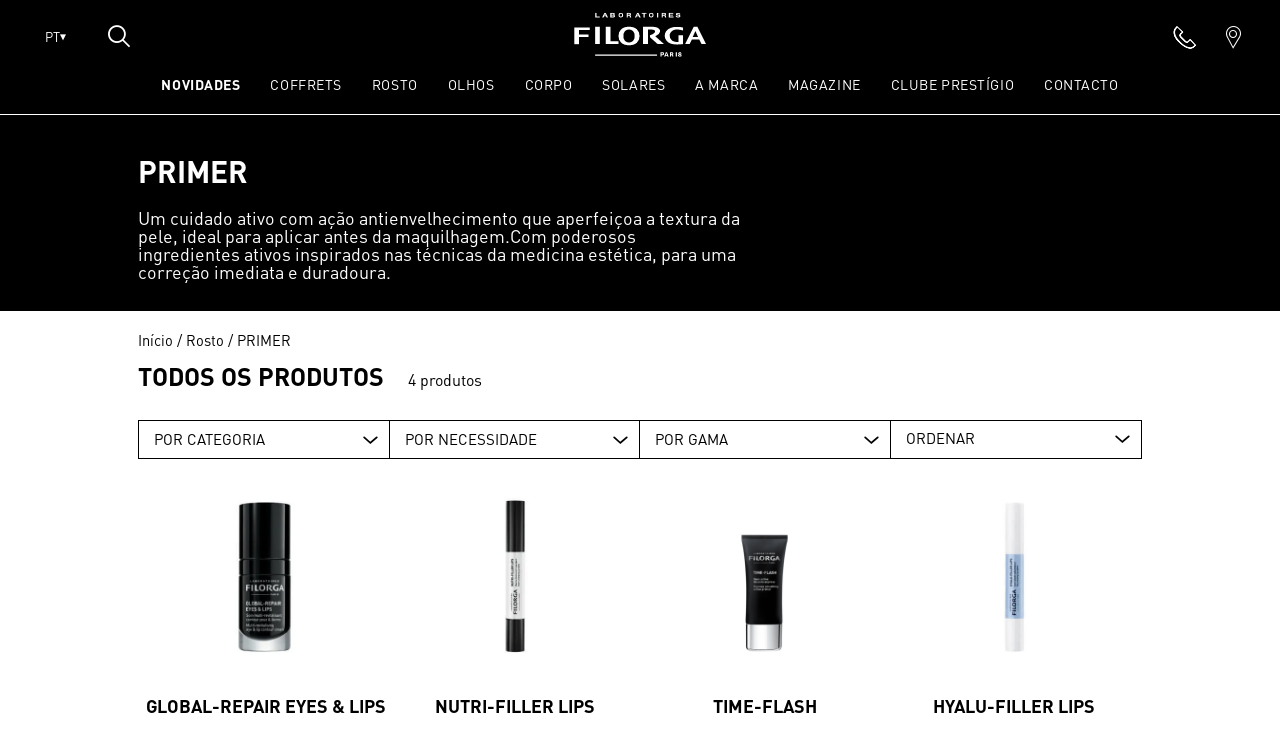

--- FILE ---
content_type: text/html; charset=UTF-8
request_url: https://pt.filorga.com/categorie/rosto/primer-antienvelhecimento/
body_size: 19850
content:
<!DOCTYPE html>

<html class="no-js" lang="pt-PT">

	<head>

    
		<meta charset="UTF-8">
    <meta http-equiv="Content-Type" content="text/html; charset=UTF-8" />
    <meta http-equiv="X-UA-Compatible" content="IE=edge,chrome=1">
<script type="text/javascript">
if(!gform){document.addEventListener("gform_main_scripts_loaded",function(){gform.scriptsLoaded=!0}),window.addEventListener("DOMContentLoaded",function(){gform.domLoaded=!0});var gform={domLoaded:!1,scriptsLoaded:!1,initializeOnLoaded:function(o){gform.domLoaded&&gform.scriptsLoaded?o():!gform.domLoaded&&gform.scriptsLoaded?window.addEventListener("DOMContentLoaded",o):document.addEventListener("gform_main_scripts_loaded",o)},hooks:{action:{},filter:{}},addAction:function(o,n,r,t){gform.addHook("action",o,n,r,t)},addFilter:function(o,n,r,t){gform.addHook("filter",o,n,r,t)},doAction:function(o){gform.doHook("action",o,arguments)},applyFilters:function(o){return gform.doHook("filter",o,arguments)},removeAction:function(o,n){gform.removeHook("action",o,n)},removeFilter:function(o,n,r){gform.removeHook("filter",o,n,r)},addHook:function(o,n,r,t,i){null==gform.hooks[o][n]&&(gform.hooks[o][n]=[]);var e=gform.hooks[o][n];null==i&&(i=n+"_"+e.length),null==t&&(t=10),gform.hooks[o][n].push({tag:i,callable:r,priority:t})},doHook:function(o,n,r){if(r=Array.prototype.slice.call(r,1),null!=gform.hooks[o][n]){var t,i=gform.hooks[o][n];i.sort(function(o,n){return o.priority-n.priority});for(var e=0;e<i.length;e++)"function"!=typeof(t=i[e].callable)&&(t=window[t]),"action"==o?t.apply(null,r):r[0]=t.apply(null,r)}if("filter"==o)return r[0]},removeHook:function(o,n,r,t){if(null!=gform.hooks[o][n])for(var i=gform.hooks[o][n],e=i.length-1;0<=e;e--)null!=t&&t!=i[e].tag||null!=r&&r!=i[e].priority||i.splice(e,1)}}}
</script>

    <meta name="viewport" content="width=device-width,initial-scale=1,minimum-scale=1,maximum-scale=1,user-scalable=no,minimal-ui">

    <title>Maquilhagem Antienvelhecimento | Filorga Portugal</title>

    <link rel="profile" href="https://gmpg.org/xfn/11">
    <link rel="pingback" href="https://pt.filorga.com/xmlrpc.php" />

    <link rel="apple-touch-icon" sizes="180x180" href="https://pt.filorga.com/wp-content/themes/hands-woocommerce/favicon/apple-touch-icon.png">
    <link rel="icon" type="image/png" sizes="32x32" href="https://pt.filorga.com/wp-content/themes/hands-woocommerce/favicon/favicon-32x32.png">
    <link rel="icon" type="image/png" sizes="16x16" href="https://pt.filorga.com/wp-content/themes/hands-woocommerce/favicon/favicon-16x16.png">
    <link rel="manifest" href="https://pt.filorga.com/wp-content/themes/hands-woocommerce/favicon/site.webmanifest" crossorigin="use-credentials">
    <meta name="msapplication-TileColor" content="#e24747">
    <meta name="theme-color" content="#ffffff">

    <script type="text/javascript">
      window.addEventListener('CookiebotOnDecline', function () {
        Array.from(document.querySelectorAll('.loyalty')).forEach(item => {
          item.style.display = 'none'
        })
      })
    </script>

    <meta name='robots' content='index, follow, max-image-preview:large, max-snippet:-1, max-video-preview:-1' />

<!-- Google Tag Manager for WordPress by gtm4wp.com -->
<script data-cfasync="false" data-pagespeed-no-defer>
	var gtm4wp_datalayer_name = "dataLayer";
	var dataLayer = dataLayer || [];
	const gtm4wp_use_sku_instead = 1;
	const gtm4wp_id_prefix = '';
	const gtm4wp_remarketing = false;
	const gtm4wp_eec = true;
	const gtm4wp_classicec = true;
	const gtm4wp_currency = 'EUR';
	const gtm4wp_product_per_impression = false;
	const gtm4wp_needs_shipping_address = false;
	const gtm4wp_business_vertical = 'retail';
	const gtm4wp_business_vertical_id = 'id';

	const gtm4wp_scrollerscript_debugmode         = false;
	const gtm4wp_scrollerscript_callbacktime      = 100;
	const gtm4wp_scrollerscript_readerlocation    = 150;
	const gtm4wp_scrollerscript_contentelementid  = "content";
	const gtm4wp_scrollerscript_scannertime       = 60;
</script>
<!-- End Google Tag Manager for WordPress by gtm4wp.com --><script>
const gtm4wp_is_safari = /^((?!chrome|android).)*safari/i.test(navigator.userAgent);
if ( gtm4wp_is_safari ) {
	window.addEventListener('pageshow', function(event) {
		if ( event.persisted ) {
			// if Safari loads the page from cache usually by navigating with the back button
			// it creates issues with product list click tracking
			// therefore GTM4WP forces the page reload in this browser
			window.location.reload();
		}
	});
}
</script>
	<!-- This site is optimized with the Yoast SEO plugin v19.13 - https://yoast.com/wordpress/plugins/seo/ -->
	<meta name="description" content="Descubra a gama de maquilhagem ativa com ação antienvelhecimento, com poderosos ingredientes ativos que corrigem imperfeições, rugas e manchas no rosto." />
	<link rel="canonical" href="https://pt.filorga.com/categorie/rosto/primer-antienvelhecimento/" />
	<meta property="og:locale" content="pt_PT" />
	<meta property="og:type" content="article" />
	<meta property="og:title" content="Maquilhagem Antienvelhecimento | Filorga Portugal" />
	<meta property="og:description" content="Descubra a gama de maquilhagem ativa com ação antienvelhecimento, com poderosos ingredientes ativos que corrigem imperfeições, rugas e manchas no rosto." />
	<meta property="og:url" content="https://pt.filorga.com/categorie/rosto/primer-antienvelhecimento/" />
	<meta property="og:site_name" content="Filorga Portugal" />
	<meta property="og:image" content="https://pt.filorga.com/wp-content/uploads/sites/9/2020/05/Filorga-COM_DUO-OE_pipette_1019.png.png" />
	<meta property="og:image:width" content="1417" />
	<meta property="og:image:height" content="1560" />
	<meta property="og:image:type" content="image/png" />
	<meta name="twitter:card" content="summary_large_image" />
	<script type="application/ld+json" class="yoast-schema-graph">{"@context":"https://schema.org","@graph":[{"@type":"CollectionPage","@id":"https://pt.filorga.com/categorie/rosto/primer-antienvelhecimento/","url":"https://pt.filorga.com/categorie/rosto/primer-antienvelhecimento/","name":"Maquilhagem Antienvelhecimento | Filorga Portugal","isPartOf":{"@id":"https://pt.filorga.com/#website"},"primaryImageOfPage":{"@id":"https://pt.filorga.com/categorie/rosto/primer-antienvelhecimento/#primaryimage"},"image":{"@id":"https://pt.filorga.com/categorie/rosto/primer-antienvelhecimento/#primaryimage"},"thumbnailUrl":"https://pt.filorga.com/wp-content/uploads/sites/9/2025/04/FLG_E-COMMERCE_GLOBAL-REPAIR-EYES-LIPS_01.jpg","description":"Descubra a gama de maquilhagem ativa com ação antienvelhecimento, com poderosos ingredientes ativos que corrigem imperfeições, rugas e manchas no rosto.","breadcrumb":{"@id":"https://pt.filorga.com/categorie/rosto/primer-antienvelhecimento/#breadcrumb"},"inLanguage":"pt-PT"},{"@type":"ImageObject","inLanguage":"pt-PT","@id":"https://pt.filorga.com/categorie/rosto/primer-antienvelhecimento/#primaryimage","url":"https://pt.filorga.com/wp-content/uploads/sites/9/2025/04/FLG_E-COMMERCE_GLOBAL-REPAIR-EYES-LIPS_01.jpg","contentUrl":"https://pt.filorga.com/wp-content/uploads/sites/9/2025/04/FLG_E-COMMERCE_GLOBAL-REPAIR-EYES-LIPS_01.jpg","width":2000,"height":2000},{"@type":"BreadcrumbList","@id":"https://pt.filorga.com/categorie/rosto/primer-antienvelhecimento/#breadcrumb","itemListElement":[{"@type":"ListItem","position":1,"name":"Home","item":"https://pt.filorga.com/"},{"@type":"ListItem","position":2,"name":"Rosto","item":"https://pt.filorga.com/categorie/rosto/"},{"@type":"ListItem","position":3,"name":"PRIMER"}]},{"@type":"WebSite","@id":"https://pt.filorga.com/#website","url":"https://pt.filorga.com/","name":"Filorga Portugal","description":"","potentialAction":[{"@type":"SearchAction","target":{"@type":"EntryPoint","urlTemplate":"https://pt.filorga.com/?s={search_term_string}"},"query-input":"required name=search_term_string"}],"inLanguage":"pt-PT"}]}</script>
	<!-- / Yoast SEO plugin. -->



<script async="async" src="//consent.trustarc.com/notice?domain=filogra.com&c=teconsent&js=nj&noticeType=bb&pn=2&language=pt&country=pt&gtm=1&privacypolicylink=https://pt.filorga.com/politica-de-privacidade/&cookieLink=https://pt.filorga.com/politica-relativa-aos-cookies/" crossorigin></script><link rel="alternate" type="application/rss+xml" title="Feed Filorga Portugal &raquo; PRIMER Categoria" href="https://pt.filorga.com/categorie/rosto/primer-antienvelhecimento/feed/" />
<style type="text/css">
img.wp-smiley,
img.emoji {
	display: inline !important;
	border: none !important;
	box-shadow: none !important;
	height: 1em !important;
	width: 1em !important;
	margin: 0 0.07em !important;
	vertical-align: -0.1em !important;
	background: none !important;
	padding: 0 !important;
}
</style>
	<link rel='stylesheet' id='sbi_styles-css'  href='https://pt.filorga.com/wp-content/plugins/instagram-feed/css/sbi-styles.min.css?ver=6.2.10' type='text/css' media='all' />
<link rel='stylesheet' id='wp-block-library-css'  href='https://pt.filorga.com/wp-includes/css/dist/block-library/style.min.css?ver=5.9.2' type='text/css' media='all' />
<link rel='stylesheet' id='wc-blocks-vendors-style-css'  href='https://pt.filorga.com/wp-content/plugins/woocommerce/packages/woocommerce-blocks/build/wc-blocks-vendors-style.css?ver=5.5.1' type='text/css' media='all' />
<link rel='stylesheet' id='wc-blocks-style-css'  href='https://pt.filorga.com/wp-content/plugins/woocommerce/packages/woocommerce-blocks/build/wc-blocks-style.css?ver=5.5.1' type='text/css' media='all' />
<style id='global-styles-inline-css' type='text/css'>
body{--wp--preset--color--black: #000000;--wp--preset--color--cyan-bluish-gray: #abb8c3;--wp--preset--color--white: #ffffff;--wp--preset--color--pale-pink: #f78da7;--wp--preset--color--vivid-red: #cf2e2e;--wp--preset--color--luminous-vivid-orange: #ff6900;--wp--preset--color--luminous-vivid-amber: #fcb900;--wp--preset--color--light-green-cyan: #7bdcb5;--wp--preset--color--vivid-green-cyan: #00d084;--wp--preset--color--pale-cyan-blue: #8ed1fc;--wp--preset--color--vivid-cyan-blue: #0693e3;--wp--preset--color--vivid-purple: #9b51e0;--wp--preset--gradient--vivid-cyan-blue-to-vivid-purple: linear-gradient(135deg,rgba(6,147,227,1) 0%,rgb(155,81,224) 100%);--wp--preset--gradient--light-green-cyan-to-vivid-green-cyan: linear-gradient(135deg,rgb(122,220,180) 0%,rgb(0,208,130) 100%);--wp--preset--gradient--luminous-vivid-amber-to-luminous-vivid-orange: linear-gradient(135deg,rgba(252,185,0,1) 0%,rgba(255,105,0,1) 100%);--wp--preset--gradient--luminous-vivid-orange-to-vivid-red: linear-gradient(135deg,rgba(255,105,0,1) 0%,rgb(207,46,46) 100%);--wp--preset--gradient--very-light-gray-to-cyan-bluish-gray: linear-gradient(135deg,rgb(238,238,238) 0%,rgb(169,184,195) 100%);--wp--preset--gradient--cool-to-warm-spectrum: linear-gradient(135deg,rgb(74,234,220) 0%,rgb(151,120,209) 20%,rgb(207,42,186) 40%,rgb(238,44,130) 60%,rgb(251,105,98) 80%,rgb(254,248,76) 100%);--wp--preset--gradient--blush-light-purple: linear-gradient(135deg,rgb(255,206,236) 0%,rgb(152,150,240) 100%);--wp--preset--gradient--blush-bordeaux: linear-gradient(135deg,rgb(254,205,165) 0%,rgb(254,45,45) 50%,rgb(107,0,62) 100%);--wp--preset--gradient--luminous-dusk: linear-gradient(135deg,rgb(255,203,112) 0%,rgb(199,81,192) 50%,rgb(65,88,208) 100%);--wp--preset--gradient--pale-ocean: linear-gradient(135deg,rgb(255,245,203) 0%,rgb(182,227,212) 50%,rgb(51,167,181) 100%);--wp--preset--gradient--electric-grass: linear-gradient(135deg,rgb(202,248,128) 0%,rgb(113,206,126) 100%);--wp--preset--gradient--midnight: linear-gradient(135deg,rgb(2,3,129) 0%,rgb(40,116,252) 100%);--wp--preset--duotone--dark-grayscale: url('#wp-duotone-dark-grayscale');--wp--preset--duotone--grayscale: url('#wp-duotone-grayscale');--wp--preset--duotone--purple-yellow: url('#wp-duotone-purple-yellow');--wp--preset--duotone--blue-red: url('#wp-duotone-blue-red');--wp--preset--duotone--midnight: url('#wp-duotone-midnight');--wp--preset--duotone--magenta-yellow: url('#wp-duotone-magenta-yellow');--wp--preset--duotone--purple-green: url('#wp-duotone-purple-green');--wp--preset--duotone--blue-orange: url('#wp-duotone-blue-orange');--wp--preset--font-size--small: 13px;--wp--preset--font-size--medium: 20px;--wp--preset--font-size--large: 36px;--wp--preset--font-size--x-large: 42px;}.has-black-color{color: var(--wp--preset--color--black) !important;}.has-cyan-bluish-gray-color{color: var(--wp--preset--color--cyan-bluish-gray) !important;}.has-white-color{color: var(--wp--preset--color--white) !important;}.has-pale-pink-color{color: var(--wp--preset--color--pale-pink) !important;}.has-vivid-red-color{color: var(--wp--preset--color--vivid-red) !important;}.has-luminous-vivid-orange-color{color: var(--wp--preset--color--luminous-vivid-orange) !important;}.has-luminous-vivid-amber-color{color: var(--wp--preset--color--luminous-vivid-amber) !important;}.has-light-green-cyan-color{color: var(--wp--preset--color--light-green-cyan) !important;}.has-vivid-green-cyan-color{color: var(--wp--preset--color--vivid-green-cyan) !important;}.has-pale-cyan-blue-color{color: var(--wp--preset--color--pale-cyan-blue) !important;}.has-vivid-cyan-blue-color{color: var(--wp--preset--color--vivid-cyan-blue) !important;}.has-vivid-purple-color{color: var(--wp--preset--color--vivid-purple) !important;}.has-black-background-color{background-color: var(--wp--preset--color--black) !important;}.has-cyan-bluish-gray-background-color{background-color: var(--wp--preset--color--cyan-bluish-gray) !important;}.has-white-background-color{background-color: var(--wp--preset--color--white) !important;}.has-pale-pink-background-color{background-color: var(--wp--preset--color--pale-pink) !important;}.has-vivid-red-background-color{background-color: var(--wp--preset--color--vivid-red) !important;}.has-luminous-vivid-orange-background-color{background-color: var(--wp--preset--color--luminous-vivid-orange) !important;}.has-luminous-vivid-amber-background-color{background-color: var(--wp--preset--color--luminous-vivid-amber) !important;}.has-light-green-cyan-background-color{background-color: var(--wp--preset--color--light-green-cyan) !important;}.has-vivid-green-cyan-background-color{background-color: var(--wp--preset--color--vivid-green-cyan) !important;}.has-pale-cyan-blue-background-color{background-color: var(--wp--preset--color--pale-cyan-blue) !important;}.has-vivid-cyan-blue-background-color{background-color: var(--wp--preset--color--vivid-cyan-blue) !important;}.has-vivid-purple-background-color{background-color: var(--wp--preset--color--vivid-purple) !important;}.has-black-border-color{border-color: var(--wp--preset--color--black) !important;}.has-cyan-bluish-gray-border-color{border-color: var(--wp--preset--color--cyan-bluish-gray) !important;}.has-white-border-color{border-color: var(--wp--preset--color--white) !important;}.has-pale-pink-border-color{border-color: var(--wp--preset--color--pale-pink) !important;}.has-vivid-red-border-color{border-color: var(--wp--preset--color--vivid-red) !important;}.has-luminous-vivid-orange-border-color{border-color: var(--wp--preset--color--luminous-vivid-orange) !important;}.has-luminous-vivid-amber-border-color{border-color: var(--wp--preset--color--luminous-vivid-amber) !important;}.has-light-green-cyan-border-color{border-color: var(--wp--preset--color--light-green-cyan) !important;}.has-vivid-green-cyan-border-color{border-color: var(--wp--preset--color--vivid-green-cyan) !important;}.has-pale-cyan-blue-border-color{border-color: var(--wp--preset--color--pale-cyan-blue) !important;}.has-vivid-cyan-blue-border-color{border-color: var(--wp--preset--color--vivid-cyan-blue) !important;}.has-vivid-purple-border-color{border-color: var(--wp--preset--color--vivid-purple) !important;}.has-vivid-cyan-blue-to-vivid-purple-gradient-background{background: var(--wp--preset--gradient--vivid-cyan-blue-to-vivid-purple) !important;}.has-light-green-cyan-to-vivid-green-cyan-gradient-background{background: var(--wp--preset--gradient--light-green-cyan-to-vivid-green-cyan) !important;}.has-luminous-vivid-amber-to-luminous-vivid-orange-gradient-background{background: var(--wp--preset--gradient--luminous-vivid-amber-to-luminous-vivid-orange) !important;}.has-luminous-vivid-orange-to-vivid-red-gradient-background{background: var(--wp--preset--gradient--luminous-vivid-orange-to-vivid-red) !important;}.has-very-light-gray-to-cyan-bluish-gray-gradient-background{background: var(--wp--preset--gradient--very-light-gray-to-cyan-bluish-gray) !important;}.has-cool-to-warm-spectrum-gradient-background{background: var(--wp--preset--gradient--cool-to-warm-spectrum) !important;}.has-blush-light-purple-gradient-background{background: var(--wp--preset--gradient--blush-light-purple) !important;}.has-blush-bordeaux-gradient-background{background: var(--wp--preset--gradient--blush-bordeaux) !important;}.has-luminous-dusk-gradient-background{background: var(--wp--preset--gradient--luminous-dusk) !important;}.has-pale-ocean-gradient-background{background: var(--wp--preset--gradient--pale-ocean) !important;}.has-electric-grass-gradient-background{background: var(--wp--preset--gradient--electric-grass) !important;}.has-midnight-gradient-background{background: var(--wp--preset--gradient--midnight) !important;}.has-small-font-size{font-size: var(--wp--preset--font-size--small) !important;}.has-medium-font-size{font-size: var(--wp--preset--font-size--medium) !important;}.has-large-font-size{font-size: var(--wp--preset--font-size--large) !important;}.has-x-large-font-size{font-size: var(--wp--preset--font-size--x-large) !important;}
</style>
<link rel='stylesheet' id='woocommerce-layout-css'  href='https://pt.filorga.com/wp-content/plugins/woocommerce/assets/css/woocommerce-layout.css?ver=5.6.0' type='text/css' media='all' />
<link rel='stylesheet' id='woocommerce-smallscreen-css'  href='https://pt.filorga.com/wp-content/plugins/woocommerce/assets/css/woocommerce-smallscreen.css?ver=5.6.0' type='text/css' media='only screen and (max-width: 768px)' />
<link rel='stylesheet' id='woocommerce-general-css'  href='https://pt.filorga.com/wp-content/plugins/woocommerce/assets/css/woocommerce.css?ver=5.6.0' type='text/css' media='all' />
<style id='woocommerce-inline-inline-css' type='text/css'>
.woocommerce form .form-row .required { visibility: visible; }
</style>
<link rel='stylesheet' id='intlTelInput-css'  href='https://pt.filorga.com/wp-content/plugins/woo-phone-input-plugin/css/intlTelInput.min.css?ver=2.0.3' type='text/css' media='all' />
<link rel='stylesheet' id='intlTelInputMain-css'  href='https://pt.filorga.com/wp-content/plugins/woo-phone-input-plugin/css/styles.css?ver=2.0.3' type='text/css' media='all' />
<link rel='stylesheet' id='woo-variation-swatches-css'  href='https://pt.filorga.com/wp-content/plugins/woo-variation-swatches/assets/css/frontend.min.css?ver=1.1.17' type='text/css' media='all' />
<style id='woo-variation-swatches-inline-css' type='text/css'>
.variable-item:not(.radio-variable-item) { width : 30px; height : 30px; } .wvs-style-squared .button-variable-item { min-width : 30px; } .button-variable-item span { font-size : 16px; }
</style>
<link rel='stylesheet' id='woo-variation-swatches-theme-override-css'  href='https://pt.filorga.com/wp-content/plugins/woo-variation-swatches/assets/css/wvs-theme-override.min.css?ver=1.1.17' type='text/css' media='all' />
<link rel='stylesheet' id='woo-variation-swatches-tooltip-css'  href='https://pt.filorga.com/wp-content/plugins/woo-variation-swatches/assets/css/frontend-tooltip.min.css?ver=1.1.17' type='text/css' media='all' />
<style id='woo-variation-swatches-tooltip-inline-css' type='text/css'>
.variable-items-wrapper .wvs-has-image-tooltip:before{ border-color: rgba(51, 51, 51, 0.9) !important; background-color: rgba(51, 51, 51, 0.9) !important;}.variable-items-wrapper [data-wvstooltip]:before, .variable-items-wrapper .wvs-has-image-tooltip:before { background-color: rgba(51, 51, 51, 0.9) !important; color: #ffffff !important; }.variable-items-wrapper [data-wvstooltip]:after,.variable-items-wrapper .wvs-has-image-tooltip:after { border-top-color: rgba(51, 51, 51, 0.9) !important;}
</style>
<link rel='stylesheet' id='woo-variation-swatches-pro-css'  href='https://pt.filorga.com/wp-content/plugins/woo-variation-swatches-pro/assets/css/frontend-pro.min.css?ver=1.1.17' type='text/css' media='all' />
<style id='woo-variation-swatches-pro-inline-css' type='text/css'>
.wvs-archive-variation-wrapper .variable-item:not(.radio-variable-item) { width : 30px; height : 30px; } .wvs-archive-variation-wrapper .variable-items-wrapper.squared .button-variable-item, .variable-items-wrapper.squared .button-variable-item { min-width : 30px; } .wvs-archive-variation-wrapper .button-variable-item span { font-size : 16px; } .wvs-style-squared .button-variable-wrapper.rounded .button-variable-item { width : 30px !important; } .wvs-large-variable-wrapper .variable-item:not(.radio-variable-item) { width : 40px; height : 40px; } .wvs-style-squared .wvs-large-variable-wrapper .button-variable-item { min-width : 40px; } .wvs-large-variable-wrapper .button-variable-item span { font-size : 16px; } .wvs-style-squared .button-variable-wrapper.rounded.wvs-large-variable-wrapper .button-variable-item { width : 40px !important; } .woo-variation-swatches .variable-items-wrapper .variable-item:not(.radio-variable-item) { box-shadow : 0 0 0 1px rgba(0, 0, 0, 0.3) !important; } .woo-variation-swatches .variable-items-wrapper .button-variable-item span, .woo-variation-swatches .variable-items-wrapper .radio-variable-item label, .woo-variation-swatches .wvs-archive-variation-wrapper .reset_variations a { color : #000000 !important; } .woo-variation-swatches .variable-items-wrapper .variable-item:not(.radio-variable-item) { background-color : #FFFFFF !important; } .woo-variation-swatches .variable-items-wrapper .button-variable-item.selected span, .woo-variation-swatches .variable-items-wrapper .radio-variable-item.selected label { color : #ffffff !important; } .woo-variation-swatches .variable-items-wrapper .variable-item:not(.radio-variable-item).selected { background-color : #0a0a0a !important; } .woo-variation-swatches .variable-items-wrapper .variable-item:not(.radio-variable-item).selected { box-shadow : 0 0 0 1px #000000 !important; } .woo-variation-swatches .variable-items-wrapper .variable-item:not(.radio-variable-item):hover, .woo-variation-swatches .variable-items-wrapper .variable-item:not(.radio-variable-item).selected:hover { box-shadow : 0 0 0 1px #000000 !important; } .woo-variation-swatches .variable-items-wrapper .button-variable-item:hover span, .woo-variation-swatches .variable-items-wrapper .button-variable-item.selected:hover span, .woo-variation-swatches .variable-items-wrapper .radio-variable-item:hover label, .woo-variation-swatches .variable-items-wrapper .radio-variable-item.selected:hover label { color : #ffffff !important; } .woo-variation-swatches .variable-items-wrapper .variable-item:not(.radio-variable-item):hover, .woo-variation-swatches .variable-items-wrapper .variable-item:not(.radio-variable-item).selected:hover { background-color : #0a0a0a !important; }
</style>
<link rel='stylesheet' id='woo-variation-swatches-pro-theme-override-css'  href='https://pt.filorga.com/wp-content/plugins/woo-variation-swatches-pro/assets/css/wvs-pro-theme-override.min.css?ver=1.1.17' type='text/css' media='all' />
<link rel='stylesheet' id='woo_discount_pro_style-css'  href='https://pt.filorga.com/wp-content/plugins/woo-discount-rules-pro/Assets/Css/awdr_style.css?ver=2.4.3' type='text/css' media='all' />
<script type="text/template" id="tmpl-variation-template">
	<div class="woocommerce-variation-description">{{{ data.variation.variation_description }}}</div>
	<div class="woocommerce-variation-price">{{{ data.variation.price_html }}}</div>
	<div class="woocommerce-variation-availability">{{{ data.variation.availability_html }}}</div>
	<div class="woocommerce-variation-loyalty">{{{ data.variation.loyalty }}}</div>

</script>
<script type="text/template" id="tmpl-unavailable-variation-template">
	<p>Desculpe, este produto não está disponível. Por favor escolha uma combinação diferente.</p>
</script>


<script type="text/template" id="tmpl-wvs-variation-template">
    {{{ data.price_html }}}
    <div class="woocommerce-variation-availability">{{{ data.variation.availability_html }}}</div>
</script>
<script data-cookieconsent="ignore" type='text/javascript' src='https://pt.filorga.com/wp-content/themes/hands-woocommerce/core/assets/js/jquery-3.5.1.min.js?ver=3.5.1' id='jquery-core-js'></script>
<script data-cookieconsent="ignore" type='text/javascript' src='https://pt.filorga.com/wp-content/themes/hands-woocommerce/core/assets/js/jquery-migrate-1.4.1.min.js?ver=1.4.1' id='jquery-migrate-js'></script>
<script data-cookieconsent="ignore" type='text/javascript' src='https://pt.filorga.com/wp-content/plugins/duracelltomi-google-tag-manager/js/analytics-talk-content-tracking.js?ver=1.16.1' id='gtm4wp-scroll-tracking-js'></script>
<script data-cookieconsent="ignore" type='text/javascript' src='https://pt.filorga.com/wp-content/plugins/duracelltomi-google-tag-manager/js/gtm4wp-woocommerce-classic.js?ver=1.16.1' id='gtm4wp-woocommerce-classic-js'></script>
<script data-cookieconsent="ignore" type='text/javascript' src='https://pt.filorga.com/wp-content/plugins/duracelltomi-google-tag-manager/js/gtm4wp-woocommerce-enhanced.js?ver=1.16.1' id='gtm4wp-woocommerce-enhanced-js'></script>
<script data-cookieconsent="ignore" type='text/javascript' src='https://pt.filorga.com/wp-content/plugins/woo-phone-input-plugin/js/intlTelInput-jquery.min.js?ver=2.0.3' id='intlTelInput-js'></script>
<script data-cookieconsent="ignore" type='text/javascript' id='intlTelInputMain-js-extra'>
/* <![CDATA[ */
var wipiMainJsVars = {"utilsScript":"https:\/\/pt.filorga.com\/wp-content\/plugins\/woo-phone-input-plugin\/\/js\/utils.js","autoSetIp":"","initialCountry":"fr","onlySelectedCountries":"","onlyCountries":"[]","preferredCountries":["fr","be"],"wpiElements":"#billing_phone, #shipping_phone"};
/* ]]> */
</script>
<script data-cookieconsent="ignore" type='text/javascript' src='https://pt.filorga.com/wp-content/plugins/woo-phone-input-plugin/js/main.js?ver=2.0.3' id='intlTelInputMain-js'></script>
<script data-cookieconsent="ignore" type='text/javascript' id='intlTelInputValidation-js-extra'>
/* <![CDATA[ */
var wipiValidationJsVars = {"wpiElements":"#billing_phone, #shipping_phone","successMessage":"\u2713 Valid","failMessage":"Invalid number"};
/* ]]> */
</script>
<script data-cookieconsent="ignore" type='text/javascript' src='https://pt.filorga.com/wp-content/plugins/woo-phone-input-plugin/js/phone-validate.js?ver=2.0.3' id='intlTelInputValidation-js'></script>
<link rel="EditURI" type="application/rsd+xml" title="RSD" href="https://pt.filorga.com/xmlrpc.php?rsd" />
<link rel="wlwmanifest" type="application/wlwmanifest+xml" href="https://pt.filorga.com/wp-includes/wlwmanifest.xml" /> 

<!-- Google Tag Manager for WordPress by gtm4wp.com -->
<!-- GTM Container placement set to footer -->
<script data-cfasync="false" data-pagespeed-no-defer>
	var dataLayer_content = {"siteID":"9","siteName":"Filorga Portugal","pagePostType":"product","pagePostType2":"tax-product","pageCategory":[],"browserName":"","browserVersion":"","browserEngineName":"","browserEngineVersion":"","osName":"","osVersion":"","deviceType":"bot","deviceManufacturer":"","deviceModel":"","geoCountryCode":"(no geo data available)","geoCountryName":"(no geo data available)","geoRegionCode":"(no geo data available)","geoRegionName":"(no geo data available)","geoCity":"(no geo data available)","geoZipcode":"(no geo data available)","geoLatitude":"(no geo data available)","geoLongitude":"(no geo data available)","geoFullGeoData":{"success":false,"error":{"code":101,"type":"missing_access_key","info":"You have not supplied an API Access Key. [Required format: access_key=YOUR_ACCESS_KEY]"}},"customerTotalOrders":0,"customerTotalOrderValue":"0.00","customerFirstName":"","customerLastName":"","customerBillingFirstName":"","customerBillingLastName":"","customerBillingCompany":"","customerBillingAddress1":"","customerBillingAddress2":"","customerBillingCity":"","customerBillingPostcode":"","customerBillingCountry":"","customerBillingEmail":"","customerBillingEmailHash":"e3b0c44298fc1c149afbf4c8996fb92427ae41e4649b934ca495991b7852b855","customerBillingPhone":"","customerShippingFirstName":"","customerShippingLastName":"","customerShippingCompany":"","customerShippingAddress1":"","customerShippingAddress2":"","customerShippingCity":"","customerShippingPostcode":"","customerShippingCountry":"","cartContent":{"totals":{"applied_coupons":[],"discount_total":0,"subtotal":0,"total":0},"items":[]}};
	dataLayer.push( dataLayer_content );
</script>
<script data-cfasync="false">
(function(w,d,s,l,i){w[l]=w[l]||[];w[l].push({'gtm.start':
new Date().getTime(),event:'gtm.js'});var f=d.getElementsByTagName(s)[0],
j=d.createElement(s),dl=l!='dataLayer'?'&l='+l:'';j.async=true;j.src=
'//www.googletagmanager.com/gtm.'+'js?id='+i+dl;f.parentNode.insertBefore(j,f);
})(window,document,'script','dataLayer','GTM-W764CT3');
</script>
<!-- End Google Tag Manager -->
<!-- End Google Tag Manager for WordPress by gtm4wp.com -->	<noscript><style>.woocommerce-product-gallery{ opacity: 1 !important; }</style></noscript>
	    <link rel="stylesheet" href="https://pt.filorga.com/wp-content/themes/hands-woocommerce/app/build/app.b3b4bdba.css">
    
	</head>

	<body class="archive tax-product_cat term-primer-antienvelhecimento term-40 theme-hands-woocommerce woocommerce woocommerce-page woocommerce-no-js woo-variation-swatches wvs-theme-hands-woocommerce wvs-theme-child-hands-woocommerce wvs-style-squared wvs-attr-behavior-blur wvs-tooltip wvs-css wvs-show-label wvs-pro site-9 is_desktop no_shop zrl_no_raf wvs-archive-align-left">

    
    <!-- <script src="https://polyfill.io/v2/polyfill.min.js?features=IntersectionObserver"></script> -->
    <a href="#main-section" id="skip-nav">Saltar navegação</a>
    <svg xmlns="http://www.w3.org/2000/svg" viewBox="0 0 0 0" width="0" height="0" focusable="false" role="none" style="visibility: hidden; position: absolute; left: -9999px; overflow: hidden;" ><defs><filter id="wp-duotone-dark-grayscale"><feColorMatrix color-interpolation-filters="sRGB" type="matrix" values=" .299 .587 .114 0 0 .299 .587 .114 0 0 .299 .587 .114 0 0 .299 .587 .114 0 0 " /><feComponentTransfer color-interpolation-filters="sRGB" ><feFuncR type="table" tableValues="0 0.49803921568627" /><feFuncG type="table" tableValues="0 0.49803921568627" /><feFuncB type="table" tableValues="0 0.49803921568627" /><feFuncA type="table" tableValues="1 1" /></feComponentTransfer><feComposite in2="SourceGraphic" operator="in" /></filter></defs></svg><svg xmlns="http://www.w3.org/2000/svg" viewBox="0 0 0 0" width="0" height="0" focusable="false" role="none" style="visibility: hidden; position: absolute; left: -9999px; overflow: hidden;" ><defs><filter id="wp-duotone-grayscale"><feColorMatrix color-interpolation-filters="sRGB" type="matrix" values=" .299 .587 .114 0 0 .299 .587 .114 0 0 .299 .587 .114 0 0 .299 .587 .114 0 0 " /><feComponentTransfer color-interpolation-filters="sRGB" ><feFuncR type="table" tableValues="0 1" /><feFuncG type="table" tableValues="0 1" /><feFuncB type="table" tableValues="0 1" /><feFuncA type="table" tableValues="1 1" /></feComponentTransfer><feComposite in2="SourceGraphic" operator="in" /></filter></defs></svg><svg xmlns="http://www.w3.org/2000/svg" viewBox="0 0 0 0" width="0" height="0" focusable="false" role="none" style="visibility: hidden; position: absolute; left: -9999px; overflow: hidden;" ><defs><filter id="wp-duotone-purple-yellow"><feColorMatrix color-interpolation-filters="sRGB" type="matrix" values=" .299 .587 .114 0 0 .299 .587 .114 0 0 .299 .587 .114 0 0 .299 .587 .114 0 0 " /><feComponentTransfer color-interpolation-filters="sRGB" ><feFuncR type="table" tableValues="0.54901960784314 0.98823529411765" /><feFuncG type="table" tableValues="0 1" /><feFuncB type="table" tableValues="0.71764705882353 0.25490196078431" /><feFuncA type="table" tableValues="1 1" /></feComponentTransfer><feComposite in2="SourceGraphic" operator="in" /></filter></defs></svg><svg xmlns="http://www.w3.org/2000/svg" viewBox="0 0 0 0" width="0" height="0" focusable="false" role="none" style="visibility: hidden; position: absolute; left: -9999px; overflow: hidden;" ><defs><filter id="wp-duotone-blue-red"><feColorMatrix color-interpolation-filters="sRGB" type="matrix" values=" .299 .587 .114 0 0 .299 .587 .114 0 0 .299 .587 .114 0 0 .299 .587 .114 0 0 " /><feComponentTransfer color-interpolation-filters="sRGB" ><feFuncR type="table" tableValues="0 1" /><feFuncG type="table" tableValues="0 0.27843137254902" /><feFuncB type="table" tableValues="0.5921568627451 0.27843137254902" /><feFuncA type="table" tableValues="1 1" /></feComponentTransfer><feComposite in2="SourceGraphic" operator="in" /></filter></defs></svg><svg xmlns="http://www.w3.org/2000/svg" viewBox="0 0 0 0" width="0" height="0" focusable="false" role="none" style="visibility: hidden; position: absolute; left: -9999px; overflow: hidden;" ><defs><filter id="wp-duotone-midnight"><feColorMatrix color-interpolation-filters="sRGB" type="matrix" values=" .299 .587 .114 0 0 .299 .587 .114 0 0 .299 .587 .114 0 0 .299 .587 .114 0 0 " /><feComponentTransfer color-interpolation-filters="sRGB" ><feFuncR type="table" tableValues="0 0" /><feFuncG type="table" tableValues="0 0.64705882352941" /><feFuncB type="table" tableValues="0 1" /><feFuncA type="table" tableValues="1 1" /></feComponentTransfer><feComposite in2="SourceGraphic" operator="in" /></filter></defs></svg><svg xmlns="http://www.w3.org/2000/svg" viewBox="0 0 0 0" width="0" height="0" focusable="false" role="none" style="visibility: hidden; position: absolute; left: -9999px; overflow: hidden;" ><defs><filter id="wp-duotone-magenta-yellow"><feColorMatrix color-interpolation-filters="sRGB" type="matrix" values=" .299 .587 .114 0 0 .299 .587 .114 0 0 .299 .587 .114 0 0 .299 .587 .114 0 0 " /><feComponentTransfer color-interpolation-filters="sRGB" ><feFuncR type="table" tableValues="0.78039215686275 1" /><feFuncG type="table" tableValues="0 0.94901960784314" /><feFuncB type="table" tableValues="0.35294117647059 0.47058823529412" /><feFuncA type="table" tableValues="1 1" /></feComponentTransfer><feComposite in2="SourceGraphic" operator="in" /></filter></defs></svg><svg xmlns="http://www.w3.org/2000/svg" viewBox="0 0 0 0" width="0" height="0" focusable="false" role="none" style="visibility: hidden; position: absolute; left: -9999px; overflow: hidden;" ><defs><filter id="wp-duotone-purple-green"><feColorMatrix color-interpolation-filters="sRGB" type="matrix" values=" .299 .587 .114 0 0 .299 .587 .114 0 0 .299 .587 .114 0 0 .299 .587 .114 0 0 " /><feComponentTransfer color-interpolation-filters="sRGB" ><feFuncR type="table" tableValues="0.65098039215686 0.40392156862745" /><feFuncG type="table" tableValues="0 1" /><feFuncB type="table" tableValues="0.44705882352941 0.4" /><feFuncA type="table" tableValues="1 1" /></feComponentTransfer><feComposite in2="SourceGraphic" operator="in" /></filter></defs></svg><svg xmlns="http://www.w3.org/2000/svg" viewBox="0 0 0 0" width="0" height="0" focusable="false" role="none" style="visibility: hidden; position: absolute; left: -9999px; overflow: hidden;" ><defs><filter id="wp-duotone-blue-orange"><feColorMatrix color-interpolation-filters="sRGB" type="matrix" values=" .299 .587 .114 0 0 .299 .587 .114 0 0 .299 .587 .114 0 0 .299 .587 .114 0 0 " /><feComponentTransfer color-interpolation-filters="sRGB" ><feFuncR type="table" tableValues="0.098039215686275 1" /><feFuncG type="table" tableValues="0 0.66274509803922" /><feFuncB type="table" tableValues="0.84705882352941 0.41960784313725" /><feFuncA type="table" tableValues="1 1" /></feComponentTransfer><feComposite in2="SourceGraphic" operator="in" /></filter></defs></svg><header class="header-main" role="banner">
  <div class="top">


    <div class="group-left">
        <ul id="menu-search" class="cta">
      <li class="lang"><button type="button" name="lang-menu" aria-label="Open lang menu">PT <span class="icon icon-arrow-down"></span></button></li>
      <li><button id="search-popin-toggle" type="button" name="search-popin"  aria-label="Open search popin" class="search"><span class="icon icon-search"></span></button></li>
    </ul>
    <div class="menu-lang" id="menu-lang">
  <div class="close-container">
    <button class="close-lang" type="button" name="close"  aria-label="Close lang menu" tabindex="-1"></button>
  </div>
  <div class="container">
    <div class="h2">Selecione o país</div>
    <ul>
      <li>
        <div class="h3">Países</div>
        <ul>
                              <li>
            <a href="https://fr.filorga.com" tabindex="-1"> france</a>
          </li>
                                        <li>
            <a href="https://us.filorga.com" tabindex="-1"> united states</a>
          </li>
                                        <li>
            <span> Canada : </span>
                                      <a href="https://ca.filorga.com" class="lang" tabindex="-1">en</a>
                                                  <a href="https://ca.filorga.com/fr" class="lang" tabindex="-1">fr</a>
                                  </li>
                                        <li>
            <a href="https://es.filorga.com" tabindex="-1"> españa</a>
          </li>
                                        <li>
            <a href="https://it.filorga.com" tabindex="-1"> italy</a>
          </li>
                                        <li>
            <a href="https://pt.filorga.com" tabindex="-1"> portugal</a>
          </li>
                              
                  </ul>
      </li>
      <li>
        <div class="h3">Internacional</div>
        <ul>
                    <li>
                          <a href="https://int.filorga.com" tabindex="-1">English</a>
                      </li>
                    <li>
                          <a href="https://int.filorga.com/es" tabindex="-1">Spanish</a>
                      </li>
                  </ul>
      </li>
    </ul>
  </div>
</div>
<script>
  document.querySelector('.close-lang').addEventListener('click', () => {
    document.querySelector('.menu-lang').classList.remove('visible')
    document.querySelectorAll('.menu-lang a, .menu-lang button').forEach(el => {
      el.tabIndex = -1
    })
  })
</script>

    </div>


    <div class="logo">
      <a name="home" aria-label="Home" href="https://pt.filorga.com">
      <svg xmlns="http://www.w3.org/2000/svg" xmlns:xlink="http://www.w3.org/1999/xlink" width="131.78" height="44.318" viewBox="0 0 131.78 44.318">
        <defs>
          <clipPath id="a"><path d="M0,0H108.981V18.009H0Z" transform="translate(0)" fill="none"/></clipPath>
        </defs>
        <g transform="translate(-0.004)"><path d="M0,1.166H61.811V0H0Z" transform="translate(20.992 41.985)" fill="#fff"/>
          <g transform="translate(0.004 14.048)"><path d="M0,0H108.981V18.009H0Z" transform="translate(0 0)" fill="none"/>
            <g transform="translate(0 0)" clip-path="url(#a)"><path
              d="M18.532,8.534H13.849v6.749l-.974.03c-2.766,0-4.808-.658-6.056-1.949a6.148,6.148,0,0,1-1.9-4.344A5.834,5.834,0,0,1,5.9,5.755,6.444,6.444,0,0,1,8.533,3.481,8.549,8.549,0,0,1,12.2,2.693a17.558,17.558,0,0,1,5.53.929l.771.258V.769l-.455-.1A27.936,27.936,0,0,0,12.339,0,17.913,17.913,0,0,0,6.114,1.055a9.851,9.851,0,0,0-4.5,3.177A7.7,7.7,0,0,0,0,9a7.7,7.7,0,0,0,1.657,4.825,9.806,9.806,0,0,0,4.511,3.159,18.753,18.753,0,0,0,6.393,1.021,33.808,33.808,0,0,0,5.495-.5c-.028,0,.363-.061.363-.061l.114-.021V8.534"
              transform="translate(90.449)"
              fill="#fff"/><path d="M0,17.04H4.768V9.716h9.607V7.023H4.768V2.693H15.5V0H0V17.04" transform="translate(-0.005 0.645)" fill="#fff"/></g>
          </g><path d="M4.945,0H0V17.494H12.829V14.732H4.945V0" transform="translate(31.488 13.995)" fill="#fff"/><path
            d="M10.5,18.66c-3.355,0-5.97-.85-7.773-2.527A8.9,8.9,0,0,1,0,9.325a8.882,8.882,0,0,1,2.724-6.8C4.526.85,7.141,0,10.5,0s5.981.85,7.777,2.527a8.886,8.886,0,0,1,2.719,6.8,8.906,8.906,0,0,1-2.719,6.808C16.477,17.81,13.861,18.66,10.5,18.66Zm0-15.866A5.508,5.508,0,0,0,6.473,4.385,6.738,6.738,0,0,0,4.862,9.329a6.741,6.741,0,0,0,1.611,4.946A5.508,5.508,0,0,0,10.5,15.866a5.506,5.506,0,0,0,4.02-1.591,6.746,6.746,0,0,0,1.613-4.946,6.74,6.74,0,0,0-1.613-4.944A5.506,5.506,0,0,0,10.5,2.794Z"
            transform="translate(44.317 13.995)"
            fill="#fff"/><path d="M0,17.494H4.665V0H0Z" transform="translate(20.992 13.995)" fill="#fff"/><path
            d="M4.506,17.495H0L8.606,0h3.671l8.715,17.492-4.608,0-1.6-3.34-.591-1.232h-7.5c-.07.144-2.164,4.528-2.185,4.572Zm3.943-7.1c.612,0,1.428,0,2.218.008h.04c.842.005,1.572.009,1.988.009.3,0,.338,0,.34,0l-.741-1.649C11.581,7.172,10.605,5,10.6,4.992s-.186-.563-.3-.9l-.041.131c-.11.333-.247.748-.257.768-.315.725-2.174,4.74-2.49,5.41l0,.006C7.519,10.393,8.026,10.391,8.448,10.391Z"
            transform="translate(110.792 13.995)"
            fill="#fff"/><path
            d="M12.078,9.478a8.193,8.193,0,0,0,2.189-1.164,7.067,7.067,0,0,0,1.991-1.869,3.88,3.88,0,0,0,.764-2.217,3.071,3.071,0,0,0-1.189-2.312A7.137,7.137,0,0,0,12.74.451,25.36,25.36,0,0,0,7.074,0H0V17.494H5.067V2.764h2c5.167,0,4.893,1.564,4.893,1.967,0,2.063-3.536,3.33-4.922,3.749V10.7l7.57,6.766,4.856.031h1.527L12.078,9.478"
            transform="translate(68.808 13.995)"
            fill="#fff"/><path
            d="M1.243,4.665H0L1.757,0H2.924l1.74,4.663-1.278,0c0-.006-.311-.925-.335-.979H1.592c-.021.054-.335.941-.348.978h0Zm1.09-3.635C2.209,1.365,1.7,2.715,1.666,2.8h1.3c-.024-.063-.181-.506-.333-.934C2.5,1.491,2.369,1.132,2.332,1.031Z"
            transform="translate(89.8 39.652)"
            fill="#fff"/><path d="M0,4.665H1.166V0H0Z" transform="translate(101.462 39.652)" fill="#fff"/><path
            d="M1.04,4.666H0V0H2.125A1.15,1.15,0,0,1,2.62.106,1.2,1.2,0,0,1,3,.4a1.369,1.369,0,0,1,.242.428,1.575,1.575,0,0,1,.084.52,1.7,1.7,0,0,1-.149.736,1.053,1.053,0,0,1-.348.362l.052.034c.041.026.07.045.072.048L3.14,2.8c.082.294.094.334.1.336l.022.179c.011.086.021.167.021.17.01.211.011.244.012.246s.006.12.01.2c0,.047,0,.084,0,.086.006.039.039.251.044.259s.045.129.071.2l.076.186-1.067,0L2.4,4.585c-.08-.477-.089-.531-.091-.534L2.266,3.5a.8.8,0,0,0-.147-.431.452.452,0,0,0-.367-.125H1.04V4.665ZM.976.959v1.09h.873a.519.519,0,0,0,.385-.127.623.623,0,0,0,.117-.427.577.577,0,0,0-.117-.411A.521.521,0,0,0,1.849.959Z"
            transform="translate(95.631 39.652)"
            fill="#fff"/><path
            d="M3.343,2.547a1.343,1.343,0,0,0-.361-.4l-.417-.21s-.308-.089-.308-.089a.037.037,0,0,1,.008.011c-.044-.023-.181-.061-.593-.179l-.34-.122s-.121-.093-.121-.1-.026-.144-.026-.144.036-.149.036-.149l.113-.119L1.481.986c-.006,0,.184-.022.184-.022l.27.028s.2.088.2.088.12.151.12.151l.062.263,0,.114H3.369V1.485a1.466,1.466,0,0,0-.142-.68A1.281,1.281,0,0,0,2.849.336,1.622,1.622,0,0,0,2.31.076L1.7,0,1.146.082A1.523,1.523,0,0,0,.639.336,1.373,1.373,0,0,0,.272.779,1.3,1.3,0,0,0,.127,1.4a1.2,1.2,0,0,0,.117.55,1.125,1.125,0,0,0,.293.379l.4.242.437.149a.06.06,0,0,1-.011-.012c.042.019.147.05.431.129l.358.123h0l.227.148.067.194-.052.185-.151.131-.22.069L1.8,3.708l-.3-.039c.011,0-.228-.117-.228-.117l-.158-.2-.059-.3V2.928H0V3.05a1.613,1.613,0,0,0,.145.73,1.386,1.386,0,0,0,.4.506,1.619,1.619,0,0,0,.574.29l.651.089a2.341,2.341,0,0,0,.733-.1,1.469,1.469,0,0,0,.546-.3,1.278,1.278,0,0,0,.342-.472,1.6,1.6,0,0,0,.109-.59,1.227,1.227,0,0,0-.155-.647"
            transform="translate(103.795 39.652)"
            fill="#fff"/><path d="M.976,4.665H0V0H1.959A1.386,1.386,0,0,1,3.5,1.493a1.54,1.54,0,0,1-.38,1.071,1.555,1.555,0,0,1-1.16.414H.976V4.663ZM1,1.037V2.073h.916A.517.517,0,0,0,2.5,1.556c0-.363-.171-.519-.572-.519Z" transform="translate(86.301 39.652)" fill="#fff"/><path d="M1.461,0H0V4.665H4.665V3.728h-3.2V0" transform="translate(20.992)" fill="#fff"/><path
            d="M1.357,4.665H0L2.288,0h1.25L5.831,4.663l-1.4,0-.374-.829L3.909,3.5H1.884c-.061.137-.471,1.04-.522,1.152l-.005.011ZM2.9,1.16c-.1.228-.285.59-.448.909-.126.247-.235.46-.286.575H3.635c-.053-.117-.165-.338-.3-.593C3.181,1.738,3,1.384,2.9,1.16Z"
            transform="translate(27.989 0)"
            fill="#fff"/><path
            d="M1.357,4.665H0L2.286,0h1.25L5.831,4.663l-1.4,0c0-.008-.447-.994-.524-1.163H1.885c-.058.134-.448.989-.525,1.159h0ZM2.9,1.16c-.1.234-.295.606-.463.934-.121.236-.224.438-.275.549H3.632c-.055-.126-.183-.378-.318-.646C3.166,1.7,3,1.372,2.9,1.16h0Z"
            transform="translate(60.644 0)"
            fill="#fff"/><path
            d="M2.573,4.665H0V0H2.711C3.8,0,4.426.446,4.426,1.223a1.041,1.041,0,0,1-.556.921A1.181,1.181,0,0,1,4.665,3.3C4.665,4.156,3.882,4.665,2.573,4.665Zm-1.35-2v1.1H2.7c.336,0,.737-.1.737-.558,0-.446-.4-.54-.737-.54ZM1.223.9v.939H2.579c.147,0,.625-.034.625-.473C3.2,1.077,3.1.9,2.579.9Z"
            transform="translate(36.153 0)"
            fill="#fff"/><path
            d="M2.331,4.665A2.23,2.23,0,0,1,0,2.333,2.231,2.231,0,0,1,2.331,0,2.232,2.232,0,0,1,4.665,2.333,2.231,2.231,0,0,1,2.331,4.665Zm0-3.8c-.933,0-1.266.76-1.266,1.472S1.4,3.8,2.331,3.8,3.6,3.044,3.6,2.333,3.268.862,2.331.862Z"
            transform="translate(44.317 0)"
            fill="#fff"/><path
            d="M2.332,4.665A2.231,2.231,0,0,1,0,2.333,2.232,2.232,0,0,1,2.332,0,2.232,2.232,0,0,1,4.665,2.333,2.231,2.231,0,0,1,2.332,4.665Zm0-3.8c-.935,0-1.268.76-1.268,1.471S1.4,3.8,2.332,3.8,3.6,3.044,3.6,2.333,3.266.863,2.332.863Z"
            transform="translate(74.639 0)"
            fill="#fff"/><path
            d="M1.146,4.666H0V0H2.5C3.629,0,4.275.482,4.275,1.323a1.2,1.2,0,0,1-.6,1.09.988.988,0,0,1,.512.958,1.756,1.756,0,0,0,.226,1.061l.246.231-1.341,0L3.279,4.6a1.216,1.216,0,0,1-.157-.722c0-.805-.181-1.025-.844-1.025H1.146V4.665ZM1.146.9V2H2.424c.476,0,.707-.186.707-.568S2.93.9,2.413.9Z"
            transform="translate(52.48 0)"
            fill="#fff"/><path
            d="M1.146,4.666H0V0H2.5C3.627,0,4.273.482,4.273,1.324a1.2,1.2,0,0,1-.6,1.09.981.981,0,0,1,.516.958,1.761,1.761,0,0,0,.224,1.06l.246.231-1.343,0L3.28,4.6a1.223,1.223,0,0,1-.156-.722c0-.805-.182-1.025-.846-1.025H1.146V4.665ZM1.146.9V2H2.424c.475,0,.705-.185.705-.567S2.928.9,2.411.9Z"
            transform="translate(87.467 0)"
            fill="#fff"/><path d="M0,.936H1.706V4.665H2.95V.936H4.665V0H0V.936" transform="translate(67.641)" fill="#fff"/><path d="M0,4.665H1.166V0H0Z" transform="translate(82.803)" fill="#fff"/><path d="M1.374,2.715H4.366v-.9H1.374V.936H4.606V0H0V4.665H4.665V3.728H1.374V2.715" transform="translate(94.465)" fill="#fff"/><path
            d="M3.513,2.016,2.187,1.739l-.22-.046c-.47-.1-.524-.285-.524-.413,0-.4.694-.417.831-.417.953,0,.99.466,1,.621l.01.12H4.517V1.472C4.517.593,3.63,0,2.312,0,1.3,0,.2.427.2,1.368c0,.418.225.964,1.3,1.192l.713.145.873.2c.236.071.338.189.338.4,0,.314-.367.5-.977.5C2,3.8,1.24,3.7,1.24,3.033V2.9H0l0,.134c.021,1.02.912,1.63,2.385,1.63,1.053,0,2.278-.38,2.278-1.45a1.325,1.325,0,0,0-1.152-1.2"
            transform="translate(101.462)"
            fill="#fff"/></g>
      </svg>
      </a>
    </div>

    <ul id="menu-shop">
                  <li>
        <a href="https://pt.filorga.com/contactos/"  aria-label="phone " id="menu-shop-phone"><span class="icon icon-phone"></span></a>
              </li>
                        <li>
        <a href="https://pt.filorga.com/pontos-de-venda/"  aria-label="marker " id="menu-shop-marker"><span class="icon icon-marker"></span></a>
              </li>
                </ul>
  </div>


  <ul id="menu-main">
        <li class="main-link ">
      <a href="https://pt.filorga.com/categorie/novidades/" style="color: white;"><b>Novidades</b></a>
          </li>
        <li class="main-link ">
      <a href="https://pt.filorga.com/categorie/coffrets-presentes/" style="color: white;">Coffrets</a>
          </li>
        <li class="main-link has-sub">
      <a href="https://pt.filorga.com/categorie/rosto/" style="color: white;">Rosto</a>
            <ul class="sub-list">
                            <li>
                          <span>Por categoria</span>
                                    <ul class="sub-container">
                            <li>
                <a class="cta-link" href="https://pt.filorga.com/categorie/rosto/desmaquilhantes-higiene-rosto/">Desmaquilhantes e higiene</a>
              </li>
                            <li>
                <a class="cta-link" href="https://pt.filorga.com/categorie/rosto/seruns-antienvelhecimento/">Séruns</a>
              </li>
                            <li>
                <a class="cta-link" href="https://pt.filorga.com/categorie/rosto/essencias/">ESSÊNCIAS</a>
              </li>
                            <li>
                <a class="cta-link" href="https://pt.filorga.com/categorie/rosto/cuidados-de-dia/">Cuidados de dia</a>
              </li>
                            <li>
                <a class="cta-link" href="https://pt.filorga.com/categorie/rosto/cuidados-de-noite-rosto/">Cuidados de noite</a>
              </li>
                            <li>
                <a class="cta-link" href="https://pt.filorga.com/categorie/rosto/contornos-de-olhos/">Contorno de olhos</a>
              </li>
                            <li>
                <a class="cta-link" href="https://pt.filorga.com/categorie/rosto/primer-antienvelhecimento/cuidado-de-labios/">Cuidado De Lábios</a>
              </li>
                            <li>
                <a class="cta-link" href="https://pt.filorga.com/categorie/rosto/cuidados-solares-rosto/">Fotoproteção</a>
              </li>
                            <li>
                <a class="cta-link" href="https://pt.filorga.com/categorie/rosto/mascaras-esfoliantes-rosto/">Esfoliantes e máscaras</a>
              </li>
                          </ul>
                      </li>
                                      <li>
                          <span>Por necessidade</span>
                                    <ul class="sub-container">
                            <li>
                <a class="cta-link" href="https://pt.filorga.com/necessidade/rosto-rugas-ridulas/">RUGAS</a>
              </li>
                            <li>
                <a class="cta-link" href="https://pt.filorga.com/necessidade/hidratacao-nutricao/">HIDRATAÇÃO</a>
              </li>
                            <li>
                <a class="cta-link" href="https://pt.filorga.com/necessidade/lift-firmeza/">FIRMEZA</a>
              </li>
                            <li>
                <a class="cta-link" href="https://pt.filorga.com/necessidade/olheiras-rugas-e-bolsas/">OLHEIRAS, RUGAS E BOLSAS</a>
              </li>
                            <li>
                <a class="cta-link" href="https://pt.filorga.com/necessidade/revitalizacao/">REVITALIZAÇÃO</a>
              </li>
                            <li>
                <a class="cta-link" href="https://pt.filorga.com/necessidade/antienvelhecimento-premium/">ANTIENVELHECIMENTO GLOBAL</a>
              </li>
                            <li>
                <a class="cta-link" href="https://pt.filorga.com/necessidade/luminosidade/">LUMINOSIDADE</a>
              </li>
                            <li>
                <a class="cta-link" href="https://pt.filorga.com/necessidade/limpeza/">Limpeza</a>
              </li>
                            <li>
                <a class="cta-link" href="https://pt.filorga.com/necessidade/corpo-e-solares/">PROTEÇÃO SOLAR</a>
              </li>
                            <li>
                <a class="cta-link" href="https://pt.filorga.com/necessidade/rugas-imperfections/">RUGAS &amp; IMPERFECTIONS</a>
              </li>
                            <li>
                <a class="cta-link" href="https://pt.filorga.com/necessidade/manchas/">MANCHAS</a>
              </li>
                          </ul>
                      </li>
                                      <li>
                          <span>Por gama</span>
                                    <ul class="sub-container">
                            <li>
                <a class="cta-link" href="https://pt.filorga.com/Gama/ncef-reverse/">NCEF</a>
              </li>
                            <li>
                <a class="cta-link" href="https://pt.filorga.com/Gama/time-filler/">Time-Filler</a>
              </li>
                            <li>
                <a class="cta-link" href="https://pt.filorga.com/Gama/lift-structure/">Lift-Structure</a>
              </li>
                            <li>
                <a class="cta-link" href="https://pt.filorga.com/Gama/hyalu-filler/">Hyalu-Filler</a>
              </li>
                            <li>
                <a class="cta-link" href="https://pt.filorga.com/Gama/global-repair/">Global-Repair</a>
              </li>
                            <li>
                <a class="cta-link" href="https://pt.filorga.com/Gama/age-purify/">Age-Purify</a>
              </li>
                            <li>
                <a class="cta-link" href="https://pt.filorga.com/Gama/oxygen-glow/">Oxygen-Glow</a>
              </li>
                            <li>
                <a class="cta-link" href="https://pt.filorga.com/Gama/skin-prep/">SKIN-PREP</a>
              </li>
                            <li>
                <a class="cta-link" href="https://pt.filorga.com/Gama/optim-eyes/">Optim-Eyes</a>
              </li>
                            <li>
                <a class="cta-link" href="https://pt.filorga.com/Gama/uv-cellular-protect/">UV CELLULAR-PROTECT</a>
              </li>
                            <li>
                <a class="cta-link" href="https://pt.filorga.com/Gama/skin-unify/">Skin-Unify</a>
              </li>
                          </ul>
                      </li>
                                        </ul>

          </li>
        <li class="main-link has-sub">
      <a href="https://pt.filorga.com/categorie/contorno-de-olhos/" style="color: white;">Olhos</a>
            <ul class="sub-list">
                            <li>
                          <span>Por necessidade</span>
                                    <ul class="sub-container">
                            <li>
                <a class="cta-link" href="https://pt.filorga.com/necessidade/rugas-e-ridulas-olhos/">RUGAS</a>
              </li>
                            <li>
                <a class="cta-link" href="https://pt.filorga.com/necessidade/olheiras-e-papos/">OLHEIRAS</a>
              </li>
                            <li>
                <a class="cta-link" href="https://pt.filorga.com/necessidade/olhar-cansado/">OLHAR CANSADO</a>
              </li>
                            <li>
                <a class="cta-link" href="https://pt.filorga.com/necessidade/luminosidade-rosto/">LUMINOSIDADE</a>
              </li>
                          </ul>
                      </li>
                                      <li>
                          <span>Por gama</span>
                                    <ul class="sub-container">
                            <li>
                <a class="cta-link" href="https://pt.filorga.com/Gama/optim-eyes/">Optim-Eyes</a>
              </li>
                            <li>
                <a class="cta-link" href="https://pt.filorga.com/Gama/ncef-reverse/">NCEF-Reverse</a>
              </li>
                            <li>
                <a class="cta-link" href="https://pt.filorga.com/produto/ncef-revitalize-eyes/">NCEF-Revitalize Eyes</a>
              </li>
                            <li>
                <a class="cta-link" href="https://pt.filorga.com/Gama/time-filler/">Time-Filler</a>
              </li>
                            <li>
                <a class="cta-link" href="https://pt.filorga.com/Gama/oxygen-glow/">Oxygen-Glow</a>
              </li>
                            <li>
                <a class="cta-link" href="https://pt.filorga.com/Gama/global-repair/">Global-Repair</a>
              </li>
                            <li>
                <a class="cta-link" href="https://pt.filorga.com/Gama/skin-prep/">SKIN-PREP</a>
              </li>
                          </ul>
                      </li>
                                    <li class="sup-element"></li>
                      </ul>

          </li>
        <li class="main-link has-sub">
      <a href="https://pt.filorga.com/categorie/corpo/" style="color: white;">Corpo</a>
            <ul class="sub-list">
                            <li>
                          <span>Por categoria</span>
                                    <ul class="sub-container">
                            <li>
                <a class="cta-link" href="https://pt.filorga.com/categorie/protecao-solar-corpo/">Proteção Solar</a>
              </li>
                            <li>
                <a class="cta-link" href="https://pt.filorga.com/produto/creme-universal/">Cuidados de Corpo</a>
              </li>
                          </ul>
                      </li>
                                    <li class="sup-element"></li>
                      </ul>

          </li>
        <li class="main-link ">
      <a href="https://pt.filorga.com/Gama/solares/" style="color: white;">SOLARES</a>
          </li>
        <li class="main-link ">
      <a href="https://pt.filorga.com/a-marca/" style="color: white;">A marca</a>
          </li>
        <li class="main-link ">
      <a href="https://pt.filorga.com/magazine/" style="color: white;">Magazine</a>
          </li>
        <li class="main-link ">
      <a href="https://pt.filorga.com/clube-prestigio-filorga/" style="color: white;">CLUBE PRESTÍGIO</a>
          </li>
        <li class="main-link ">
      <a href="https://pt.filorga.com/contactos/" style="color: white;">Contacto</a>
          </li>
      </ul>
    <!--  -->
      <div class="overlay"> </div>
    <!-- <div class="search-overlay">
      <div class="input-container">
        <input type="textarea">
        <button type="submit" name="button" class="search"><span class="icon icon-search"></span></button>
      </div>

    </div> -->
    
    
<div id="search-popin" class="search-popin">
  <button id="search-popin-close" class="close" tabindex="-1" name="close-search" aria-label="Close search popin"><i class="icon icon-cross"></i></button>
  <div class="container">
    <form action="https://pt.filorga.com/pesquisa/" method="get" class='animated-item'>
      <div class="search">
        <i class="icon icon-search searchButton"></i>
        <label for="search-input">Procurar um produto, categoria, ...</label>
        <input id="search-input" type="text" name="search" placeholder="Procurar um produto, categoria, ..." tabindex="-1">
        <button id="search-input-empty" class="empty" type="button" tabindex="-1">
          <i class="icon icon-cross"></i>
        </button>
      </div>
      <div class="result-container">
        <div class="product-search-tease skeleton">
          <a>
            <div class="image">
            </div>
            <div class="content">
              <p class="title"></p>
              <p class="descr"></p>
              <div class="price">
              </div>
            </div>
          </a>
          <a>
            <div class="image">
            </div>
            <div class="content">
             <p class="title"></p>
              <p class="descr"></p>
              <div class="price">
              </div>
            </div>
          </a>
          <a>
            <div class="image">
            </div>
            <div class="content">
              <p class="title"></p>
              <p class="descr"></p>
              <div class="price">
              </div>
            </div>
          </a>
        </div>
        <div id="search-results" class="results">
          <div class="h2 animated-item">Pesquisas frequentes</div>
          <ul>
                                          <li class="animated-item">
                  <a href="https://pt.filorga.com/recherche/?search=Rides" tabindex="-1">Antienvelhecimento</a>
                </li>
                              <li class="animated-item">
                  <a href="https://pt.filorga.com/recherche/?search=Sérum" tabindex="-1">Séruns</a>
                </li>
                              <li class="animated-item">
                  <a href="https://pt.filorga.com/recherche/?search=Masque%20exfolian" tabindex="-1">Esfoliantes &amp; máscaras</a>
                </li>
                              <li class="animated-item">
                  <a href="https://pt.filorga.com/recherche/?search=Yeux" tabindex="-1">Contorno de olhos</a>
                </li>
                                    </ul>
        </div>
        <div id="previous-search" class="results">
          <div class="h2 animated-item">VOS DERNIÈRES RECHERCHES</div>
          <ul>
             
          </ul>
        </div>
      </div>
      <button class="see-all" type="submit" tabindex="-1">Voir tout les résultats</button>
    </form>
  </div>
</div>
</header>

<div id="wph-minicart" class="woocommerce_mini_cart_container" style="display:none;">
  <div class="widget_shopping_cart_content">
    

	<p class="woocommerce-mini-cart__empty-message">Nenhum produto no carrinho.</p>


  </div>
</div>
    <div id="main-section" class="main-section">
      <div class="wph-notices">
                      </div>
    
<section class="section-catalog">
	<!-- header category -->
	<header class="catalog-header">
  <div class="container">
    <div class="content">
            <h1>PRIMER</h1>
      <p><p><span data-sheets-value="{&quot;1&quot;:2,&quot;2&quot;:&quot;Nos gammes de maquillage anti-age allient textures respirantes et de puissants actifs insiprés de la médecine esthétique pour une correction instantanée des défauts cutanés [GRAIN DE PEAU IRREGULIER - MANQUE D'UNIFORMITE - PORES - RIDES].\n&quot;}" data-sheets-userformat="{&quot;2&quot;:12995,&quot;3&quot;:{&quot;1&quot;:0},&quot;4&quot;:[null,2,15724527],&quot;9&quot;:1,&quot;10&quot;:1,&quot;12&quot;:0,&quot;15&quot;:&quot;Raleway&quot;,&quot;16&quot;:9}" data-sheets-textstyleruns="{&quot;1&quot;:0}[null,14,{&quot;5&quot;:1}]{&quot;1&quot;:34}[null,231,{&quot;5&quot;:1}]{&quot;1&quot;:236}">Um cuidado ativo com ação antienvelhecimento que aperfeiçoa a textura da pele, ideal para aplicar antes da maquilhagem.Com poderosos ingredientes ativos inspirados nas técnicas da medicina estética, para uma correção imediata e duradoura.</span></p>
</p>
    </div>
    <div class="image">
          </div>
  </div>
</header>

	<div class="container">

		<form action="https://pt.filorga.com/wp-admin/admin-ajax.php" id="catalog-form" method="post">

			<input type="hidden" name="url" value="https://pt.filorga.com/categorie/rosto/primer-antienvelhecimento/page/%#%/">
						<input type="hidden" name="taxonomy" value="product_cat">
			<input type="hidden" name="term" value="40">
			

			

					<nav class="woocommerce-breadcrumb"><a  href="https://pt.filorga.com" tabindex="-1">Início</a>&nbsp;&#47;&nbsp;<a  href="https://pt.filorga.com/categorie/rosto/" tabindex="-1">Rosto</a>&nbsp;&#47;&nbsp;PRIMER</nav>					
					<!-- push products -->
					<div class="catalog-grid-header">
						<div class="header-title">
							<h3>Todos os produtos</h3>
							<p id="products-count">4 produtos</p>
						</div>
						<div class="title-block-search">
							<p id="products-count">4 results</p>
							<p id="search-display">
							pour votre recherche  ''
							</p>
						</div>
				  </div>

					<!-- filters -->
					<!-- <h2 class="title">Filtrar</h2> -->
					<div class="filters">
						
<div class="filters-block">

          <div class="filter">
    <div class="h2">Por categoria</div>
    <ul>
            <li>
        <input type="checkbox" name="product_cat[]" id="product_cat-41" value="41" data-label="Primers">
        <span class="icon icon-checked"></span>
        <label for="product_cat-41">Primers</label>
      </li>
            <li>
        <input type="checkbox" name="product_cat[]" id="product_cat-59" value="59" data-label="Contornos De Olhos">
        <span class="icon icon-checked"></span>
        <label for="product_cat-59">Contornos De Olhos</label>
      </li>
            <li>
        <input type="checkbox" name="product_cat[]" id="product_cat-79" value="79" data-label="Cuidado De Lábios">
        <span class="icon icon-checked"></span>
        <label for="product_cat-79">Cuidado De Lábios</label>
      </li>
            <li>
        <input type="checkbox" name="product_cat[]" id="product_cat-138" value="138" data-label="Olhos">
        <span class="icon icon-checked"></span>
        <label for="product_cat-138">Olhos</label>
      </li>
            <li>
        <input type="checkbox" name="product_cat[]" id="product_cat-216" value="216" data-label="Best-sellers">
        <span class="icon icon-checked"></span>
        <label for="product_cat-216">Best-sellers</label>
      </li>
            <li>
        <input type="checkbox" name="product_cat[]" id="product_cat-224" value="224" data-label="Novidades">
        <span class="icon icon-checked"></span>
        <label for="product_cat-224">Novidades</label>
      </li>
          </ul>
    </div>
              <div class="filter">
    <div class="h2">Por necessidade</div>
    <ul>
            <li>
        <input type="checkbox" name="product_need[]" id="product_need-37" value="37" data-label="Rugas">
        <span class="icon icon-checked"></span>
        <label for="product_need-37">Rugas</label>
      </li>
            <li>
        <input type="checkbox" name="product_need[]" id="product_need-56" value="56" data-label="Antienvelhecimento Premium">
        <span class="icon icon-checked"></span>
        <label for="product_need-56">Antienvelhecimento Premium</label>
      </li>
            <li>
        <input type="checkbox" name="product_need[]" id="product_need-62" value="62" data-label="Uniformizar">
        <span class="icon icon-checked"></span>
        <label for="product_need-62">Uniformizar</label>
      </li>
            <li>
        <input type="checkbox" name="product_need[]" id="product_need-64" value="64" data-label="Hidratação e Nutrição">
        <span class="icon icon-checked"></span>
        <label for="product_need-64">Hidratação e Nutrição</label>
      </li>
            <li>
        <input type="checkbox" name="product_need[]" id="product_need-246" value="246" data-label="OLHEIRAS, RUGAS E BOLSAS">
        <span class="icon icon-checked"></span>
        <label for="product_need-246">OLHEIRAS, RUGAS E BOLSAS</label>
      </li>
          </ul>
    </div>
              <div class="filter">
    <div class="h2">Por gama</div>
    <ul>
            <li>
        <input type="checkbox" name="product_range[]" id="product_range-63" value="63" data-label="Global-Repair">
        <span class="icon icon-checked"></span>
        <label for="product_range-63">Global-Repair</label>
      </li>
            <li>
        <input type="checkbox" name="product_range[]" id="product_range-65" value="65" data-label="Hyalu-Filler">
        <span class="icon icon-checked"></span>
        <label for="product_range-65">Hyalu-Filler</label>
      </li>
            <li>
        <input type="checkbox" name="product_range[]" id="product_range-152" value="152" data-label="Nutri">
        <span class="icon icon-checked"></span>
        <label for="product_range-152">Nutri</label>
      </li>
          </ul>
    </div>
        </div>
						<div class="custom-select">
	            <!-- <label for="order">order</label> -->
<select id="order" name="orderby">
  <option disabled>Ordenar</option>
    <option value="menu_order">ORDENAR</option>
    <option value="title">Nome</option>
    <option value="price">Preço</option>
  </select>
						</div>
					</div>
					<div id="catalog-selected-filters"></div>

					<!-- products grid -->
					<div id="catalog-grid">
						<div class="catalog-grid" data-total="4 produtos">
  <ul class="products">
        <li class="to-animate hidden item-0 ">
<div class="product-tease status-instock cta-section post-44822 product type-product status-publish has-post-thumbnail product_cat-best-sellers product_cat-contornos-de-olhos product_cat-cuidado-de-labios product_cat-contorno-de-olhos product_cat-rosto product_need-antienvelhecimento-premium product_need-olheiras-rugas-e-bolsas product_range-global-repair first instock sold-individually taxable shipping-taxable purchasable product-type-simple" data-color="black">
  <a href="https://pt.filorga.com/produto/global-repair-eyes-lips/" class="woocommerce-LoopProduct-link woocommerce-loop-product__link">  <a href="https://pt.filorga.com/produto/global-repair-eyes-lips/" >
        <div class="image">
      <img src="https://pt.filorga.com/wp-content/uploads/sites/9/2025/04/FLG_E-COMMERCE_GLOBAL-REPAIR-EYES-LIPS_01-350x350.jpg" alt="FLG_E-COMMERCE_GLOBAL-REPAIR EYES &amp; LIPS_01" width="350" height="350" >    </div>
    <h2>GLOBAL-REPAIR EYES &amp; LIPS</h2>
    <p>Cuidado de Olhos e Lábios Multirrevitalizante e Nutritivo
<p style="font-size: 60%">CNP  6681445</p></p>
  </a>
  <div>
  <a href="https://pt.filorga.com/produto/global-repair-eyes-lips/" tabindex="-1">
    
    <div class="price">
      <span class="woocommerce-Price-amount amount"><bdi>94,90&nbsp;<span class="woocommerce-Price-currencySymbol">&euro;</span></bdi></span><br><span class="recommended" style="display: block; font-size: 10px; line-height: 10px; font-weight: normal;">preço de venda recomendado</span>    </div>
  </a>
  <a href="https://pt.filorga.com/produto/global-repair-eyes-lips/" class="button add_to_cart_button product_type_variable" data-text="Ver o produto" >Ver o produto</a>  </div>
</a><span class="gtm4wp_productdata" style="display:none; visibility:hidden;" data-gtm4wp_product_id="1V1841" data-gtm4wp_product_name="GLOBAL-REPAIR EYES &amp; LIPS" data-gtm4wp_product_price="94.9" data-gtm4wp_product_cat="Rosto/PRIMER/Cuidado De Lábios" data-gtm4wp_product_url="https://pt.filorga.com/produto/global-repair-eyes-lips/" data-gtm4wp_product_listposition="1" data-gtm4wp_productlist_name="General Product List" data-gtm4wp_product_stocklevel="" data-gtm4wp_product_brand="Filorga"></span></div>
</li>
        <li class="to-animate hidden item-1 ">
<div class="product-tease status-instock cta-section post-68 product type-product status-publish has-post-thumbnail product_cat-cuidado-de-labios product_cat-rosto pa_size-4g product_need-hidratacao-nutricao product_range-hyalu-filler product_range-nutri  instock sold-individually taxable shipping-taxable purchasable product-type-simple" data-color="black">
  <a href="https://pt.filorga.com/produto/nutri-filler-lips/" class="woocommerce-LoopProduct-link woocommerce-loop-product__link">  <a href="https://pt.filorga.com/produto/nutri-filler-lips/" >
        <div class="image">
      <img src="https://pt.filorga.com/wp-content/uploads/sites/9/2020/03/Filorga-NUTRI-FILLER-LIPS_3401360120075_1_2000x2000_72dpi-350x350.jpg" alt="Filorga - NUTRI-FILLER LIPS_3401360120075_1_2000x2000_72dpi" width="350" height="350" >    </div>
    <h2>NUTRI-FILLER LIPS</h2>
    <p>Bálsamo Labial Nutritivo e Preenchedor
<p style="font-size: 60%">CNP  7473512</p></p>
  </a>
  <div>
  <a href="https://pt.filorga.com/produto/nutri-filler-lips/" tabindex="-1">
    
    <div class="price">
      <span class="woocommerce-Price-amount amount"><bdi>34,90&nbsp;<span class="woocommerce-Price-currencySymbol">&euro;</span></bdi></span><br><span class="recommended" style="display: block; font-size: 10px; line-height: 10px; font-weight: normal;">preço de venda recomendado</span>    </div>
  </a>
  <a href="https://pt.filorga.com/produto/nutri-filler-lips/" class="button add_to_cart_button product_type_variable" data-text="Ver o produto" >Ver o produto</a>  </div>
</a><span class="gtm4wp_productdata" style="display:none; visibility:hidden;" data-gtm4wp_product_id="1V1422" data-gtm4wp_product_name="NUTRI-FILLER LIPS" data-gtm4wp_product_price="34.9" data-gtm4wp_product_cat="Rosto/PRIMER/Cuidado De Lábios" data-gtm4wp_product_url="https://pt.filorga.com/produto/nutri-filler-lips/" data-gtm4wp_product_listposition="2" data-gtm4wp_productlist_name="General Product List" data-gtm4wp_product_stocklevel="" data-gtm4wp_product_brand="Filorga"></span></div>
</li>
        <li class="to-animate hidden item-2 ">
<div class="product-tease status-instock cta-section post-115 product type-product status-publish has-post-thumbnail product_cat-primer-antienvelhecimento product_cat-primer-maquilhagem product_cat-rosto pa_size-30ml product_need-alisa product_need-uniformizador-tez  instock sold-individually taxable shipping-taxable purchasable product-type-simple" data-color="black">
  <a href="https://pt.filorga.com/produto/time-flash/" class="woocommerce-LoopProduct-link woocommerce-loop-product__link">  <a href="https://pt.filorga.com/produto/time-flash/" >
        <div class="image">
      <img src="https://pt.filorga.com/wp-content/uploads/sites/9/2020/03/TIME-FLASH-base-active-lissante-express-1-350x350.png" alt="TIME-FLASH-base-active-lissante-express-1" width="350" height="350" >    </div>
    <h2>TIME-FLASH</h2>
    <p>Primer Alisador de Dupla Ação
<p style="font-size: 60%">CNP  6085068</p></p>
  </a>
  <div>
  <a href="https://pt.filorga.com/produto/time-flash/" tabindex="-1">
    
    <div class="price">
      <span class="woocommerce-Price-amount amount"><bdi>51,95&nbsp;<span class="woocommerce-Price-currencySymbol">&euro;</span></bdi></span><br><span class="recommended" style="display: block; font-size: 10px; line-height: 10px; font-weight: normal;">preço de venda recomendado</span>    </div>
  </a>
  <a href="https://pt.filorga.com/produto/time-flash/" class="button add_to_cart_button product_type_variable" data-text="Ver o produto" >Ver o produto</a>  </div>
</a><span class="gtm4wp_productdata" style="display:none; visibility:hidden;" data-gtm4wp_product_id="1V1562" data-gtm4wp_product_name="TIME-FLASH" data-gtm4wp_product_price="51.95" data-gtm4wp_product_cat="Rosto/PRIMER/Primers" data-gtm4wp_product_url="https://pt.filorga.com/produto/time-flash/" data-gtm4wp_product_listposition="3" data-gtm4wp_productlist_name="General Product List" data-gtm4wp_product_stocklevel="" data-gtm4wp_product_brand="Filorga"></span></div>
</li>
        <li class="to-animate hidden item-3 ">
<div class="product-tease status-instock cta-section post-61747 product type-product status-publish has-post-thumbnail product_cat-cuidado-de-labios product_cat-novidades product_cat-rosto pa_size-4g product_range-hyalu-filler last instock sold-individually taxable shipping-taxable purchasable product-type-simple" data-color="black">
  <a href="https://pt.filorga.com/produto/hyalu-filler-lips/" class="woocommerce-LoopProduct-link woocommerce-loop-product__link">  <a href="https://pt.filorga.com/produto/hyalu-filler-lips/" >
        <div class="image">
      <img src="https://pt.filorga.com/wp-content/uploads/sites/9/2025/05/FLG_E-COMMERCE_HYALU-FILLER-LIPS_01-350x350.jpg" alt="FLG_E-COMMERCE_HYALU-FILLER LIPS_01" width="350" height="350" >    </div>
    <h2>HYALU-FILLER LIPS</h2>
    <p>Bálsamo Labial Volumizador
<p style="font-size: 60%">CNP 7555326</p></p>
  </a>
  <div>
  <a href="https://pt.filorga.com/produto/hyalu-filler-lips/" tabindex="-1">
    
    <div class="price">
      <span class="woocommerce-Price-amount amount"><bdi>32,90&nbsp;<span class="woocommerce-Price-currencySymbol">&euro;</span></bdi></span><br><span class="recommended" style="display: block; font-size: 10px; line-height: 10px; font-weight: normal;">preço de venda recomendado</span>    </div>
  </a>
  <a href="https://pt.filorga.com/produto/hyalu-filler-lips/" class="button add_to_cart_button product_type_variable" data-text="Ver o produto" >Ver o produto</a>  </div>
</a><span class="gtm4wp_productdata" style="display:none; visibility:hidden;" data-gtm4wp_product_id="61036342" data-gtm4wp_product_name="HYALU-FILLER LIPS" data-gtm4wp_product_price="32.9" data-gtm4wp_product_cat="Rosto/PRIMER/Cuidado De Lábios" data-gtm4wp_product_url="https://pt.filorga.com/produto/hyalu-filler-lips/" data-gtm4wp_product_listposition="4" data-gtm4wp_productlist_name="General Product List" data-gtm4wp_product_stocklevel="" data-gtm4wp_product_brand="Filorga"></span></div>
</li>
      </ul>

  <footer>
      </footer>

</div>
					</div>
			
		</form>
  </div>
</section>
    </div>
    
  <div class="section-newsletter">
    <div class="container">
      <script type="text/javascript"></script>
                <div class='gf_browser_chrome gform_wrapper gform_legacy_markup_wrapper' id='gform_wrapper_1' ><div id='gf_1' class='gform_anchor' tabindex='-1'></div><form method='post' enctype='multipart/form-data' target='gform_ajax_frame_1' id='gform_1'  action='/categorie/rosto/primer-antienvelhecimento/#gf_1' novalidate>
                        <div class='gform_body gform-body'><ul id='gform_fields_1' class='gform_fields top_label form_sublabel_below description_below'><li id="field_1_1" class="gfield gfield_html gfield_html_formatted gfield_no_follows_desc field_sublabel_below field_description_below gfield_visibility_visible" >Fã de Filorga ? 
Descubra as novidades em primeira mão e ainda ofertas exclusivas
<strong>Subscreva a nossa newsletter !</strong></li><li id="field_1_2" class="gfield gfield_contains_required field_sublabel_below field_description_below hidden_label gfield_visibility_visible" ><label class='gfield_label' for='input_1_2' >Endereço de email<span class="gfield_required"><span class="gfield_required gfield_required_asterisk">*</span></span></label><div class='ginput_container ginput_container_email'>
                            <input name='input_2' id='input_1_2' type='email' value='' class='medium'   placeholder='Endereço de email' aria-required="true" aria-invalid="false"  />
                        </div></li><li id="field_1_3" class="gfield gfield_contains_required field_sublabel_below field_description_below hidden_label gfield_visibility_visible" ><label class='gfield_label gfield_label_before_complex'  >Consentimento<span class="gfield_required"><span class="gfield_required gfield_required_asterisk">*</span></span></label><div class='ginput_container ginput_container_consent'><input name='input_3.1' id='input_1_3_1' type='checkbox' value='1'   aria-required="true" aria-invalid="false"   /> <label class="gfield_consent_label" for='input_1_3_1' >Aceito receber a newsletter dos Laboratórios FILORGA.</label><span class="gfield_required gfield_required_asterisk">*</span><input type='hidden' name='input_3.2' value='Aceito receber a newsletter dos Laboratórios FILORGA.' class='gform_hidden' /><input type='hidden' name='input_3.3' value='1' class='gform_hidden' /></div></li></ul></div>
        <div class='gform_footer top_label'> <input type='submit' id='gform_submit_button_1' class='gform_button button' value='Ok'  onclick='if(window["gf_submitting_1"]){return false;}  if( !jQuery("#gform_1")[0].checkValidity || jQuery("#gform_1")[0].checkValidity()){window["gf_submitting_1"]=true;}  ' onkeypress='if( event.keyCode == 13 ){ if(window["gf_submitting_1"]){return false;} if( !jQuery("#gform_1")[0].checkValidity || jQuery("#gform_1")[0].checkValidity()){window["gf_submitting_1"]=true;}  jQuery("#gform_1").trigger("submit",[true]); }' /> <input type='hidden' name='gform_ajax' value='form_id=1&amp;title=&amp;description=&amp;tabindex=0' />
            <input type='hidden' class='gform_hidden' name='is_submit_1' value='1' />
            <input type='hidden' class='gform_hidden' name='gform_submit' value='1' />
            
            <input type='hidden' class='gform_hidden' name='gform_unique_id' value='' />
            <input type='hidden' class='gform_hidden' name='state_1' value='[base64]' />
            <input type='hidden' class='gform_hidden' name='gform_target_page_number_1' id='gform_target_page_number_1' value='0' />
            <input type='hidden' class='gform_hidden' name='gform_source_page_number_1' id='gform_source_page_number_1' value='1' />
            <input type='hidden' name='gform_field_values' value='' />
            
        </div>
                        </form>
                        </div>
                <iframe style='display:none;width:0px;height:0px;' src='about:blank' name='gform_ajax_frame_1' id='gform_ajax_frame_1' title='Esta iframe contém a lógica requerida para gerir Gravity Forms via AJAX.'></iframe>
                <script type="text/javascript">
gform.initializeOnLoaded( function() {gformInitSpinner( 1, 'https://pt.filorga.com/wp-content/plugins/gravityforms/images/spinner.svg' );jQuery('#gform_ajax_frame_1').on('load',function(){var contents = jQuery(this).contents().find('*').html();var is_postback = contents.indexOf('GF_AJAX_POSTBACK') >= 0;if(!is_postback){return;}var form_content = jQuery(this).contents().find('#gform_wrapper_1');var is_confirmation = jQuery(this).contents().find('#gform_confirmation_wrapper_1').length > 0;var is_redirect = contents.indexOf('gformRedirect(){') >= 0;var is_form = form_content.length > 0 && ! is_redirect && ! is_confirmation;var mt = parseInt(jQuery('html').css('margin-top'), 10) + parseInt(jQuery('body').css('margin-top'), 10) + 100;if(is_form){jQuery('#gform_wrapper_1').html(form_content.html());if(form_content.hasClass('gform_validation_error')){jQuery('#gform_wrapper_1').addClass('gform_validation_error');} else {jQuery('#gform_wrapper_1').removeClass('gform_validation_error');}setTimeout( function() { /* delay the scroll by 50 milliseconds to fix a bug in chrome */ jQuery(document).scrollTop(jQuery('#gform_wrapper_1').offset().top - mt); }, 50 );if(window['gformInitDatepicker']) {gformInitDatepicker();}if(window['gformInitPriceFields']) {gformInitPriceFields();}var current_page = jQuery('#gform_source_page_number_1').val();gformInitSpinner( 1, 'https://pt.filorga.com/wp-content/plugins/gravityforms/images/spinner.svg' );jQuery(document).trigger('gform_page_loaded', [1, current_page]);window['gf_submitting_1'] = false;}else if(!is_redirect){var confirmation_content = jQuery(this).contents().find('.GF_AJAX_POSTBACK').html();if(!confirmation_content){confirmation_content = contents;}setTimeout(function(){jQuery('#gform_wrapper_1').replaceWith(confirmation_content);jQuery(document).scrollTop(jQuery('#gf_1').offset().top - mt);jQuery(document).trigger('gform_confirmation_loaded', [1]);window['gf_submitting_1'] = false;wp.a11y.speak(jQuery('#gform_confirmation_message_1').text());}, 50);}else{jQuery('#gform_1').append(contents);if(window['gformRedirect']) {gformRedirect();}}jQuery(document).trigger('gform_post_render', [1, current_page]);} );} );
</script>
      <div class="legal">
        *A informação recolhida destina-se aos Laboratórios Filorga e é arquivada para envio de newsletters e ofertas comerciais.
Para mais informações sobre a utilização dos seus dados e o exercício dos seus direitos, pode consultar a nossa <a href="https://pt.filorga.com/politica-de-privacidade/" target="_blank">"Política de Privacidade"</a>.      </div>
    </div>
  </div>
<footer class="footer-main" role="contentinfo" class="header-footer-group">
  <div class="container">

    <ul class="social">
            <li><a href="https://www.instagram.com/filorga_portugal/" target='_blank' rel="noopener" aria-label="instagram"><span class="icon icon-instagram"></span></a></li>
            <li><a href="https://www.facebook.com/FilorgaPortugal" target='_blank' rel="noopener" aria-label="facebook"><span class="icon icon-facebook"></span></a></li>
            <li><a href="https://www.youtube.com/channel/UClmNoqyXf_qLDUJz5N3UqIQ" target='_blank' rel="noopener" aria-label="youtube"><span class="icon icon-youtube"></span></a></li>
            <li><a href="https://www.linkedin.com/company/filorga-portugal/" target='_blank' rel="noopener" aria-label="linkedin"><span class="icon icon-linkedin"></span></a></li>
          </ul>

    <div class="nav footer-glide">
      <div class="glide__track" data-glide-el="track">
        <ul class="glide__slides">
                <li class='glide__slide'>
          <span class='nav-title'>Os produtos</span>
          <ul>
                        <li class="nav-item "><a href="https://pt.filorga.com/categorie/rosto/" class="cta-link white">Rosto</a></li>
                        <li class="nav-item "><a href="https://pt.filorga.com/categorie/contorno-de-olhos/" class="cta-link white">Olhos</a></li>
                        <li class="nav-item "><a href="https://pt.filorga.com/categorie/corpo/" class="cta-link white">Corpo</a></li>
                      </ul>
        </li>
                <li class='glide__slide'>
          <span class='nav-title'>Marca</span>
          <ul>
                        <li class="nav-item "><a href="https://pt.filorga.com/a-marca/" class="cta-link white">Os Laboratórios FILORGA</a></li>
                        <li class="nav-item "><a href="https://pt.store-locator.filorga.com/" class="cta-link white">Pontos de venda</a></li>
                      </ul>
        </li>
                <li class='glide__slide'>
          <span class='nav-title'>Serviços</span>
          <ul>
                        <li class="nav-item "><a href="https://pt.filorga.com/contactos/" class="cta-link white">Contacto</a></li>
                      </ul>
        </li>
              </ul>
      </div>
      <div class="controls" data-glide-el="controls">
        <button data-glide-dir="<"><span class="icon icon-chevron-left"></span></button>
        <button data-glide-dir=">"><span class="icon icon-chevron-right"></span></button>
      </div>
    </div>

    

        <ul class="legal">
      <li><span>©Copyright FILORGA 2026</span> </li>
            <li><a href="https://pt.filorga.com/politica-de-privacidade/" class="">Política de Privacidade</a></li>
            <li><a href="https://pt.filorga.com/avisos-legais/" class="">MENÇÕES LEGAIS</a></li>
            <li><a href="https://pt.filorga.com/condicoes-gerais-de-utilizacao-do-site/" class="">CGU</a></li>
          </ul>
    
  </div>
</footer>

<!-- GTM Container placement set to footer -->
<!-- Google Tag Manager (noscript) -->
				<noscript><iframe src="https://www.googletagmanager.com/ns.html?id=GTM-W764CT3" height="0" width="0" style="display:none;visibility:hidden" aria-hidden="true"></iframe></noscript>
<!-- End Google Tag Manager (noscript) --><!-- Instagram Feed JS -->
<script type="text/javascript">
var sbiajaxurl = "https://pt.filorga.com/wp-admin/admin-ajax.php";
</script>
<script type="text/javascript">
(function($) { $('document').ready(function(){
	$('body').on('added_to_cart', function(e, fragments, cart_hash, this_button) {
    $( '.woocommerce-error, .woocommerce-message, .woocommerce-info' ).remove();
    if (fragments && fragments.notices_html) {
      $('.woocommerce-notices-wrapper').append(fragments.notices_html)
    }
	});
})})( jQuery );
</script>
<script type="text/javascript">
(function($) { $('document').ready(function(){
	$('body').on('added_to_cart', function(e, fragments, cart_hash, this_button) {
		if (window.stickybar) {
			window.requestAnimationFrame(function () {
				window.stickybar.popin_hide()
			})
	  }
	});
})})( jQuery );
</script>
<script type="application/ld+json">{"@context":"https:\/\/schema.org\/","@type":"BreadcrumbList","itemListElement":[{"@type":"ListItem","position":1,"item":{"name":"In\u00edcio","@id":"https:\/\/pt.filorga.com"}},{"@type":"ListItem","position":2,"item":{"name":"Rosto","@id":"https:\/\/pt.filorga.com\/categorie\/rosto\/"}},{"@type":"ListItem","position":3,"item":{"name":"PRIMER","@id":"https:\/\/pt.filorga.com\/categorie\/rosto\/primer-antienvelhecimento\/"}}]}</script>	<script type="text/javascript">
		(function () {
			var c = document.body.className;
			c = c.replace(/woocommerce-no-js/, 'woocommerce-js');
			document.body.className = c;
		})();
	</script>
	<link rel='stylesheet' id='gforms_reset_css-css'  href='https://pt.filorga.com/wp-content/plugins/gravityforms/legacy/css/formreset.min.css?ver=2.5.9' type='text/css' media='all' />
<link rel='stylesheet' id='gforms_formsmain_css-css'  href='https://pt.filorga.com/wp-content/plugins/gravityforms/legacy/css/formsmain.min.css?ver=2.5.9' type='text/css' media='all' />
<link rel='stylesheet' id='gforms_ready_class_css-css'  href='https://pt.filorga.com/wp-content/plugins/gravityforms/legacy/css/readyclass.min.css?ver=2.5.9' type='text/css' media='all' />
<link rel='stylesheet' id='gforms_browsers_css-css'  href='https://pt.filorga.com/wp-content/plugins/gravityforms/legacy/css/browsers.min.css?ver=2.5.9' type='text/css' media='all' />
<script data-cookieconsent="ignore" type='text/javascript' src='https://pt.filorga.com/wp-content/plugins/woocommerce/assets/js/jquery-blockui/jquery.blockUI.min.js?ver=2.7.0-wc.5.6.0' id='jquery-blockui-js'></script>
<script data-cookieconsent="ignore" type='text/javascript' id='wc-add-to-cart-js-extra'>
/* <![CDATA[ */
var wc_add_to_cart_params = {"ajax_url":"\/wp-admin\/admin-ajax.php","wc_ajax_url":"\/?wc-ajax=%%endpoint%%","i18n_view_cart":"Ver carrinho","cart_url":"https:\/\/pt.filorga.com\/cart\/","is_cart":"","cart_redirect_after_add":"no"};
/* ]]> */
</script>
<script data-cookieconsent="ignore" type='text/javascript' src='https://pt.filorga.com/wp-content/plugins/woocommerce/assets/js/frontend/add-to-cart.min.js?ver=5.6.0' id='wc-add-to-cart-js'></script>
<script data-cookieconsent="ignore" type='text/javascript' src='https://pt.filorga.com/wp-content/plugins/woocommerce/assets/js/js-cookie/js.cookie.min.js?ver=2.1.4-wc.5.6.0' id='js-cookie-js'></script>
<script data-cookieconsent="ignore" type='text/javascript' id='woocommerce-js-extra'>
/* <![CDATA[ */
var woocommerce_params = {"ajax_url":"\/wp-admin\/admin-ajax.php","wc_ajax_url":"\/?wc-ajax=%%endpoint%%"};
/* ]]> */
</script>
<script data-cookieconsent="ignore" type='text/javascript' src='https://pt.filorga.com/wp-content/plugins/woocommerce/assets/js/frontend/woocommerce.min.js?ver=5.6.0' id='woocommerce-js'></script>
<script data-cookieconsent="ignore" type='text/javascript' id='wc-cart-fragments-js-extra'>
/* <![CDATA[ */
var wc_cart_fragments_params = {"ajax_url":"\/wp-admin\/admin-ajax.php","wc_ajax_url":"\/?wc-ajax=%%endpoint%%","cart_hash_key":"wc_cart_hash_5b3e22d3860a6af99b006e20d1309719","fragment_name":"wc_fragments_5b3e22d3860a6af99b006e20d1309719","request_timeout":"5000"};
/* ]]> */
</script>
<script data-cookieconsent="ignore" type='text/javascript' src='https://pt.filorga.com/wp-content/plugins/woocommerce/assets/js/frontend/cart-fragments.min.js?ver=5.6.0' id='wc-cart-fragments-js'></script>
<script data-cookieconsent="ignore" type='text/javascript' id='awdr-main-js-extra'>
/* <![CDATA[ */
var awdr_params = {"ajaxurl":"https:\/\/pt.filorga.com\/wp-admin\/admin-ajax.php","nonce":"a573fe7a44","enable_update_price_with_qty":"show_when_matched","refresh_order_review":"1","custom_target_simple_product":"","custom_target_variable_product":"","js_init_trigger":"","awdr_opacity_to_bulk_table":"","awdr_dynamic_bulk_table_status":"0","awdr_dynamic_bulk_table_off":"on","custom_simple_product_id_selector":"","custom_variable_product_id_selector":""};
/* ]]> */
</script>
<script data-cookieconsent="ignore" type='text/javascript' src='https://pt.filorga.com/wp-content/plugins/woo-discount-rules/v2/Assets/Js/site_main.js?ver=2.4.3' id='awdr-main-js'></script>
<script data-cookieconsent="ignore" type='text/javascript' src='https://pt.filorga.com/wp-content/plugins/woo-discount-rules/v2/Assets/Js/awdr-dynamic-price.js?ver=2.4.3' id='awdr-dynamic-price-js'></script>
<script data-cookieconsent="ignore" type='text/javascript' src='https://pt.filorga.com/wp-content/plugins/duracelltomi-google-tag-manager/js/gtm4wp-form-move-tracker.js?ver=1.16.1' id='gtm4wp-form-move-tracker-js'></script>
<script data-cookieconsent="ignore" type='text/javascript' src='https://pt.filorga.com/wp-content/plugins/duracelltomi-google-tag-manager/js/gtm4wp-youtube.js?ver=1.16.1' id='gtm4wp-youtube-js'></script>
<script data-cookieconsent="ignore" type='text/javascript' src='https://pt.filorga.com/wp-includes/js/underscore.min.js?ver=1.13.1' id='underscore-js'></script>
<script data-cookieconsent="ignore" type='text/javascript' id='wp-util-js-extra'>
/* <![CDATA[ */
var _wpUtilSettings = {"ajax":{"url":"\/wp-admin\/admin-ajax.php"}};
/* ]]> */
</script>
<script data-cookieconsent="ignore" type='text/javascript' src='https://pt.filorga.com/wp-includes/js/wp-util.min.js?ver=5.9.2' id='wp-util-js'></script>
<script data-cookieconsent="ignore" type='text/javascript' id='wc-add-to-cart-variation-js-extra'>
/* <![CDATA[ */
var wc_add_to_cart_variation_params = {"wc_ajax_url":"\/?wc-ajax=%%endpoint%%","i18n_no_matching_variations_text":"Desculpe, nenhum produto encontrado com os termos seleccionados. Por favor escolha uma combina\u00e7\u00e3o diferente.","i18n_make_a_selection_text":"Seleccione as op\u00e7\u00f5es do produto antes de o adicionar ao seu carrinho.","i18n_unavailable_text":"Desculpe, este produto n\u00e3o est\u00e1 dispon\u00edvel. Por favor escolha uma combina\u00e7\u00e3o diferente.","ajax_url":"\/wp-admin\/admin-ajax.php","i18n_view_cart":"Ver carrinho","i18n_add_to_cart":"Adicionar","i18n_select_options":"Ver op\u00e7\u00f5es","cart_url":"https:\/\/pt.filorga.com\/cart\/","is_cart":"","cart_redirect_after_add":"no","enable_ajax_add_to_cart":"yes"};
/* ]]> */
</script>
<script data-cookieconsent="ignore" type='text/javascript' src='https://pt.filorga.com/wp-content/plugins/woo-variation-swatches-pro/assets/js/add-to-cart-variation.min.js?ver=1.1.17' id='wc-add-to-cart-variation-js'></script>
<script data-cookieconsent="ignore" type='text/javascript' id='woo-variation-swatches-js-extra'>
/* <![CDATA[ */
var woo_variation_swatches_options = {"is_product_page":"","show_variation_label":"1","variation_label_separator":":","wvs_nonce":"df38dfca27","archive_image_selector":".wp-post-image","archive_product_wrapper":".wvs-pro-product","archive_cart_button_selector":"","is_archive_ajax_add_to_cart":"1","clickable_out_of_stock":"","enable_catalog_mode":"","linkable_attribute":"","enable_single_variation_preview":"","enable_single_variation_preview_archive":"","single_variation_preview_attribute":"","single_variation_preview_js_event":"show_variation","enable_linkable_variation_url":"1","show_variation_stock_info":"","stock_label_display_threshold":"5","wc_bundles_enabled":""};
/* ]]> */
</script>
<script data-cookieconsent="ignore" type='text/javascript' src='https://pt.filorga.com/wp-content/plugins/woo-variation-swatches/assets/js/frontend.min.js?ver=1.1.17' id='woo-variation-swatches-js'></script>
<script data-cookieconsent="ignore" type='text/javascript' src='https://pt.filorga.com/wp-content/plugins/woo-variation-swatches-pro/assets/js/frontend-pro.min.js?ver=1.1.17' id='woo-variation-swatches-pro-js'></script>
<script data-cookieconsent="ignore" type='text/javascript' src='https://pt.filorga.com/wp-content/themes/hands-woocommerce/custom/woocommerce/ajax-add-to-cart.js?ver=5.9.2' id='wph-ajax-add-to-cart-js'></script>
<script data-cookieconsent="ignore" type='text/javascript' src='https://pt.filorga.com/wp-content/plugins/woo-discount-rules-pro/Assets/Js/awdr_pro.js?ver=2.4.3' id='woo_discount_pro_script-js'></script>
<script data-cookieconsent="ignore" type='text/javascript' src='https://pt.filorga.com/wp-includes/js/dist/vendor/regenerator-runtime.min.js?ver=0.13.9' id='regenerator-runtime-js'></script>
<script data-cookieconsent="ignore" type='text/javascript' src='https://pt.filorga.com/wp-includes/js/dist/vendor/wp-polyfill.min.js?ver=3.15.0' id='wp-polyfill-js'></script>
<script data-cookieconsent="ignore" type='text/javascript' src='https://pt.filorga.com/wp-includes/js/dist/dom-ready.min.js?ver=ecda74de0221e1c2ce5c57cbb5af09d5' id='wp-dom-ready-js'></script>
<script data-cookieconsent="ignore" type='text/javascript' src='https://pt.filorga.com/wp-includes/js/dist/hooks.min.js?ver=1e58c8c5a32b2e97491080c5b10dc71c' id='wp-hooks-js'></script>
<script data-cookieconsent="ignore" type='text/javascript' src='https://pt.filorga.com/wp-includes/js/dist/i18n.min.js?ver=30fcecb428a0e8383d3776bcdd3a7834' id='wp-i18n-js'></script>
<script data-cookieconsent="ignore" type='text/javascript' id='wp-i18n-js-after'>
wp.i18n.setLocaleData( { 'text direction\u0004ltr': [ 'ltr' ] } );
</script>
<script data-cookieconsent="ignore" type='text/javascript' id='wp-a11y-js-translations'>
( function( domain, translations ) {
	var localeData = translations.locale_data[ domain ] || translations.locale_data.messages;
	localeData[""].domain = domain;
	wp.i18n.setLocaleData( localeData, domain );
} )( "default", {"translation-revision-date":"2022-03-09 13:52:45+0000","generator":"GlotPress\/3.0.0-alpha.2","domain":"messages","locale_data":{"messages":{"":{"domain":"messages","plural-forms":"nplurals=2; plural=n != 1;","lang":"pt"},"Notifications":["Notifica\u00e7\u00f5es"]}},"comment":{"reference":"wp-includes\/js\/dist\/a11y.js"}} );
</script>
<script data-cookieconsent="ignore" type='text/javascript' src='https://pt.filorga.com/wp-includes/js/dist/a11y.min.js?ver=68e470cf840f69530e9db3be229ad4b6' id='wp-a11y-js'></script>
<script data-cookieconsent="ignore" type='text/javascript' defer='defer' src='https://pt.filorga.com/wp-content/plugins/gravityforms/js/jquery.json.min.js?ver=2.5.9' id='gform_json-js'></script>
<script data-cookieconsent="ignore" type='text/javascript' id='gform_gravityforms-js-extra'>
/* <![CDATA[ */
var gform_i18n = {"datepicker":{"days":{"monday":"Seg","tuesday":"Ter","wednesday":"Qua","thursday":"Qui","friday":"Sex","saturday":"S\u00e1b","sunday":"Dom"},"months":{"january":"janeiro","february":"fevereiro","march":"mar\u00e7o","april":"abril","may":"maio","june":"junho","july":"julho","august":"agosto","september":"setembro","october":"outubro","november":"novembro","december":"dezembro"},"firstDay":1}};
var gf_global = {"gf_currency_config":{"name":"Euro","symbol_left":"","symbol_right":"&#8364;","symbol_padding":" ","thousand_separator":".","decimal_separator":",","decimals":2},"base_url":"https:\/\/pt.filorga.com\/wp-content\/plugins\/gravityforms","number_formats":[],"spinnerUrl":"https:\/\/pt.filorga.com\/wp-content\/plugins\/gravityforms\/images\/spinner.svg","strings":{"newRowAdded":"Nova linha adicionada.","rowRemoved":"Linha removida","formSaved":"O formul\u00e1rio foi guardado. O conte\u00fado inclui a liga\u00e7\u00e3o para voltar e concluir o formul\u00e1rio."}};
var gf_legacy_multi = {"1":"1"};
/* ]]> */
</script>
<script data-cookieconsent="ignore" type='text/javascript' defer='defer' src='https://pt.filorga.com/wp-content/plugins/gravityforms/js/gravityforms.min.js?ver=2.5.9' id='gform_gravityforms-js'></script>
<script data-cookieconsent="ignore" type='text/javascript' defer='defer' src='https://pt.filorga.com/wp-content/plugins/gravityforms/js/placeholders.jquery.min.js?ver=2.5.9' id='gform_placeholder-js'></script>
<script type="text/javascript">
gform.initializeOnLoaded( function() { jQuery(document).on('gform_post_render', function(event, formId, currentPage){if(formId == 1) {if(typeof Placeholders != 'undefined'){
                        Placeholders.enable();
                    }} } );jQuery(document).bind('gform_post_conditional_logic', function(event, formId, fields, isInit){} ) } );
</script>
<script type="text/javascript">
gform.initializeOnLoaded( function() { jQuery(document).trigger('gform_post_render', [1, 1]) } );
</script>

    <!--TrustArc Banner DIV -->
<style>
#consent_blackbar {
position:fixed;
bottom:0px;
margin:auto;
padding-left:10%;
padding-right:10%;
z-index:9999999;}
</style>
<div id="consent_blackbar"></div>
<!--End TrustArc Banner DIV -->

    <script src="https://pt.filorga.com/wp-content/themes/hands-woocommerce/app/build/app.c117d52e.js" type="text/javascript" data-cookieconsent="ignore"></script>
    
  </body>
</html>

<!-- This website is like a Rocket, isn't it? Performance optimized by WP Rocket. Learn more: https://wp-rocket.me -->

--- FILE ---
content_type: text/javascript; charset=utf-8
request_url: https://pt.filorga.com/wp-content/themes/hands-woocommerce/app/build/app.c117d52e.js
body_size: 129547
content:
!function(e){var t={};function n(i){if(t[i])return t[i].exports;var r=t[i]={i:i,l:!1,exports:{}};return e[i].call(r.exports,r,r.exports,n),r.l=!0,r.exports}n.m=e,n.c=t,n.d=function(e,t,i){n.o(e,t)||Object.defineProperty(e,t,{configurable:!1,enumerable:!0,get:i})},n.n=function(e){var t=e&&e.__esModule?function(){return e.default}:function(){return e};return n.d(t,"a",t),t},n.o=function(e,t){return Object.prototype.hasOwnProperty.call(e,t)},n.p="",n(n.s=73)}([function(e,t,n){"use strict";t.__esModule=!0,t.default=function(e,t){if(!(e instanceof t))throw new TypeError("Cannot call a class as a function")}},function(e,t,n){"use strict";t.__esModule=!0;var i=function(e){return e&&e.__esModule?e:{default:e}}(n(87));t.default=function(){function e(e,t){for(var n=0;n<t.length;n++){var r=t[n];r.enumerable=r.enumerable||!1,r.configurable=!0,"value"in r&&(r.writable=!0),(0,i.default)(e,r.key,r)}}return function(t,n,i){return n&&e(t.prototype,n),i&&e(t,i),t}}()},function(e,t,n){e.exports={default:n(77),__esModule:!0}},function(e,t,n){!function(t,n){e.exports=n()}(0,function(){return function(e){var t={};function n(i){if(t[i])return t[i].exports;var r=t[i]={i:i,l:!1,exports:{}};return e[i].call(r.exports,r,r.exports,n),r.l=!0,r.exports}return n.m=e,n.c=t,n.d=function(e,t,i){n.o(e,t)||Object.defineProperty(e,t,{enumerable:!0,get:i})},n.r=function(e){"undefined"!=typeof Symbol&&Symbol.toStringTag&&Object.defineProperty(e,Symbol.toStringTag,{value:"Module"}),Object.defineProperty(e,"__esModule",{value:!0})},n.t=function(e,t){if(1&t&&(e=n(e)),8&t)return e;if(4&t&&"object"==typeof e&&e&&e.__esModule)return e;var i=Object.create(null);if(n.r(i),Object.defineProperty(i,"default",{enumerable:!0,value:e}),2&t&&"string"!=typeof e)for(var r in e)n.d(i,r,function(t){return e[t]}.bind(null,r));return i},n.n=function(e){var t=e&&e.__esModule?function(){return e.default}:function(){return e};return n.d(t,"a",t),t},n.o=function(e,t){return Object.prototype.hasOwnProperty.call(e,t)},n.p="",n(n.s=90)}({17:function(e,t,n){"use strict";t.__esModule=!0,t.default=void 0;var i=n(18),r=function(){function e(){}return e.getFirstMatch=function(e,t){var n=t.match(e);return n&&n.length>0&&n[1]||""},e.getSecondMatch=function(e,t){var n=t.match(e);return n&&n.length>1&&n[2]||""},e.matchAndReturnConst=function(e,t,n){if(e.test(t))return n},e.getWindowsVersionName=function(e){switch(e){case"NT":return"NT";case"XP":return"XP";case"NT 5.0":return"2000";case"NT 5.1":return"XP";case"NT 5.2":return"2003";case"NT 6.0":return"Vista";case"NT 6.1":return"7";case"NT 6.2":return"8";case"NT 6.3":return"8.1";case"NT 10.0":return"10";default:return}},e.getMacOSVersionName=function(e){var t=e.split(".").splice(0,2).map(function(e){return parseInt(e,10)||0});if(t.push(0),10===t[0])switch(t[1]){case 5:return"Leopard";case 6:return"Snow Leopard";case 7:return"Lion";case 8:return"Mountain Lion";case 9:return"Mavericks";case 10:return"Yosemite";case 11:return"El Capitan";case 12:return"Sierra";case 13:return"High Sierra";case 14:return"Mojave";case 15:return"Catalina";default:return}},e.getAndroidVersionName=function(e){var t=e.split(".").splice(0,2).map(function(e){return parseInt(e,10)||0});if(t.push(0),!(1===t[0]&&t[1]<5))return 1===t[0]&&t[1]<6?"Cupcake":1===t[0]&&t[1]>=6?"Donut":2===t[0]&&t[1]<2?"Eclair":2===t[0]&&2===t[1]?"Froyo":2===t[0]&&t[1]>2?"Gingerbread":3===t[0]?"Honeycomb":4===t[0]&&t[1]<1?"Ice Cream Sandwich":4===t[0]&&t[1]<4?"Jelly Bean":4===t[0]&&t[1]>=4?"KitKat":5===t[0]?"Lollipop":6===t[0]?"Marshmallow":7===t[0]?"Nougat":8===t[0]?"Oreo":9===t[0]?"Pie":void 0},e.getVersionPrecision=function(e){return e.split(".").length},e.compareVersions=function(t,n,i){void 0===i&&(i=!1);var r=e.getVersionPrecision(t),s=e.getVersionPrecision(n),o=Math.max(r,s),a=0,l=e.map([t,n],function(t){var n=o-e.getVersionPrecision(t),i=t+new Array(n+1).join(".0");return e.map(i.split("."),function(e){return new Array(20-e.length).join("0")+e}).reverse()});for(i&&(a=o-Math.min(r,s)),o-=1;o>=a;){if(l[0][o]>l[1][o])return 1;if(l[0][o]===l[1][o]){if(o===a)return 0;o-=1}else if(l[0][o]<l[1][o])return-1}},e.map=function(e,t){var n,i=[];if(Array.prototype.map)return Array.prototype.map.call(e,t);for(n=0;n<e.length;n+=1)i.push(t(e[n]));return i},e.find=function(e,t){var n,i;if(Array.prototype.find)return Array.prototype.find.call(e,t);for(n=0,i=e.length;n<i;n+=1){var r=e[n];if(t(r,n))return r}},e.assign=function(e){for(var t,n,i=e,r=arguments.length,s=new Array(r>1?r-1:0),o=1;o<r;o++)s[o-1]=arguments[o];if(Object.assign)return Object.assign.apply(Object,[e].concat(s));var a=function(){var e=s[t];"object"==typeof e&&null!==e&&Object.keys(e).forEach(function(t){i[t]=e[t]})};for(t=0,n=s.length;t<n;t+=1)a();return e},e.getBrowserAlias=function(e){return i.BROWSER_ALIASES_MAP[e]},e.getBrowserTypeByAlias=function(e){return i.BROWSER_MAP[e]||""},e}();t.default=r,e.exports=t.default},18:function(e,t,n){"use strict";t.__esModule=!0,t.ENGINE_MAP=t.OS_MAP=t.PLATFORMS_MAP=t.BROWSER_MAP=t.BROWSER_ALIASES_MAP=void 0,t.BROWSER_ALIASES_MAP={"Amazon Silk":"amazon_silk","Android Browser":"android",Bada:"bada",BlackBerry:"blackberry",Chrome:"chrome",Chromium:"chromium",Electron:"electron",Epiphany:"epiphany",Firefox:"firefox",Focus:"focus",Generic:"generic","Google Search":"google_search",Googlebot:"googlebot","Internet Explorer":"ie","K-Meleon":"k_meleon",Maxthon:"maxthon","Microsoft Edge":"edge","MZ Browser":"mz","NAVER Whale Browser":"naver",Opera:"opera","Opera Coast":"opera_coast",PhantomJS:"phantomjs",Puffin:"puffin",QupZilla:"qupzilla",QQ:"qq",QQLite:"qqlite",Safari:"safari",Sailfish:"sailfish","Samsung Internet for Android":"samsung_internet",SeaMonkey:"seamonkey",Sleipnir:"sleipnir",Swing:"swing",Tizen:"tizen","UC Browser":"uc",Vivaldi:"vivaldi","WebOS Browser":"webos",WeChat:"wechat","Yandex Browser":"yandex",Roku:"roku"},t.BROWSER_MAP={amazon_silk:"Amazon Silk",android:"Android Browser",bada:"Bada",blackberry:"BlackBerry",chrome:"Chrome",chromium:"Chromium",electron:"Electron",epiphany:"Epiphany",firefox:"Firefox",focus:"Focus",generic:"Generic",googlebot:"Googlebot",google_search:"Google Search",ie:"Internet Explorer",k_meleon:"K-Meleon",maxthon:"Maxthon",edge:"Microsoft Edge",mz:"MZ Browser",naver:"NAVER Whale Browser",opera:"Opera",opera_coast:"Opera Coast",phantomjs:"PhantomJS",puffin:"Puffin",qupzilla:"QupZilla",qq:"QQ Browser",qqlite:"QQ Browser Lite",safari:"Safari",sailfish:"Sailfish",samsung_internet:"Samsung Internet for Android",seamonkey:"SeaMonkey",sleipnir:"Sleipnir",swing:"Swing",tizen:"Tizen",uc:"UC Browser",vivaldi:"Vivaldi",webos:"WebOS Browser",wechat:"WeChat",yandex:"Yandex Browser"},t.PLATFORMS_MAP={tablet:"tablet",mobile:"mobile",desktop:"desktop",tv:"tv"},t.OS_MAP={WindowsPhone:"Windows Phone",Windows:"Windows",MacOS:"macOS",iOS:"iOS",Android:"Android",WebOS:"WebOS",BlackBerry:"BlackBerry",Bada:"Bada",Tizen:"Tizen",Linux:"Linux",ChromeOS:"Chrome OS",PlayStation4:"PlayStation 4",Roku:"Roku"},t.ENGINE_MAP={EdgeHTML:"EdgeHTML",Blink:"Blink",Trident:"Trident",Presto:"Presto",Gecko:"Gecko",WebKit:"WebKit"}},90:function(e,t,n){"use strict";t.__esModule=!0,t.default=void 0;var i,r=(i=n(91))&&i.__esModule?i:{default:i},s=n(18);function o(e,t){for(var n=0;n<t.length;n++){var i=t[n];i.enumerable=i.enumerable||!1,i.configurable=!0,"value"in i&&(i.writable=!0),Object.defineProperty(e,i.key,i)}}var a=function(){function e(){}var t,n;return e.getParser=function(e,t){if(void 0===t&&(t=!1),"string"!=typeof e)throw new Error("UserAgent should be a string");return new r.default(e,t)},e.parse=function(e){return new r.default(e).getResult()},t=e,n=[{key:"BROWSER_MAP",get:function(){return s.BROWSER_MAP}},{key:"ENGINE_MAP",get:function(){return s.ENGINE_MAP}},{key:"OS_MAP",get:function(){return s.OS_MAP}},{key:"PLATFORMS_MAP",get:function(){return s.PLATFORMS_MAP}}],null&&o(t.prototype,null),n&&o(t,n),e}();t.default=a,e.exports=t.default},91:function(e,t,n){"use strict";t.__esModule=!0,t.default=void 0;var i=l(n(92)),r=l(n(93)),s=l(n(94)),o=l(n(95)),a=l(n(17));function l(e){return e&&e.__esModule?e:{default:e}}var u=function(){function e(e,t){if(void 0===t&&(t=!1),null==e||""===e)throw new Error("UserAgent parameter can't be empty");this._ua=e,this.parsedResult={},!0!==t&&this.parse()}var t=e.prototype;return t.getUA=function(){return this._ua},t.test=function(e){return e.test(this._ua)},t.parseBrowser=function(){var e=this;this.parsedResult.browser={};var t=a.default.find(i.default,function(t){if("function"==typeof t.test)return t.test(e);if(t.test instanceof Array)return t.test.some(function(t){return e.test(t)});throw new Error("Browser's test function is not valid")});return t&&(this.parsedResult.browser=t.describe(this.getUA())),this.parsedResult.browser},t.getBrowser=function(){return this.parsedResult.browser?this.parsedResult.browser:this.parseBrowser()},t.getBrowserName=function(e){return e?String(this.getBrowser().name).toLowerCase()||"":this.getBrowser().name||""},t.getBrowserVersion=function(){return this.getBrowser().version},t.getOS=function(){return this.parsedResult.os?this.parsedResult.os:this.parseOS()},t.parseOS=function(){var e=this;this.parsedResult.os={};var t=a.default.find(r.default,function(t){if("function"==typeof t.test)return t.test(e);if(t.test instanceof Array)return t.test.some(function(t){return e.test(t)});throw new Error("Browser's test function is not valid")});return t&&(this.parsedResult.os=t.describe(this.getUA())),this.parsedResult.os},t.getOSName=function(e){var t=this.getOS().name;return e?String(t).toLowerCase()||"":t||""},t.getOSVersion=function(){return this.getOS().version},t.getPlatform=function(){return this.parsedResult.platform?this.parsedResult.platform:this.parsePlatform()},t.getPlatformType=function(e){void 0===e&&(e=!1);var t=this.getPlatform().type;return e?String(t).toLowerCase()||"":t||""},t.parsePlatform=function(){var e=this;this.parsedResult.platform={};var t=a.default.find(s.default,function(t){if("function"==typeof t.test)return t.test(e);if(t.test instanceof Array)return t.test.some(function(t){return e.test(t)});throw new Error("Browser's test function is not valid")});return t&&(this.parsedResult.platform=t.describe(this.getUA())),this.parsedResult.platform},t.getEngine=function(){return this.parsedResult.engine?this.parsedResult.engine:this.parseEngine()},t.getEngineName=function(e){return e?String(this.getEngine().name).toLowerCase()||"":this.getEngine().name||""},t.parseEngine=function(){var e=this;this.parsedResult.engine={};var t=a.default.find(o.default,function(t){if("function"==typeof t.test)return t.test(e);if(t.test instanceof Array)return t.test.some(function(t){return e.test(t)});throw new Error("Browser's test function is not valid")});return t&&(this.parsedResult.engine=t.describe(this.getUA())),this.parsedResult.engine},t.parse=function(){return this.parseBrowser(),this.parseOS(),this.parsePlatform(),this.parseEngine(),this},t.getResult=function(){return a.default.assign({},this.parsedResult)},t.satisfies=function(e){var t=this,n={},i=0,r={},s=0;if(Object.keys(e).forEach(function(t){var o=e[t];"string"==typeof o?(r[t]=o,s+=1):"object"==typeof o&&(n[t]=o,i+=1)}),i>0){var o=Object.keys(n),l=a.default.find(o,function(e){return t.isOS(e)});if(l){var u=this.satisfies(n[l]);if(void 0!==u)return u}var c=a.default.find(o,function(e){return t.isPlatform(e)});if(c){var d=this.satisfies(n[c]);if(void 0!==d)return d}}if(s>0){var h=Object.keys(r),f=a.default.find(h,function(e){return t.isBrowser(e,!0)});if(void 0!==f)return this.compareVersion(r[f])}},t.isBrowser=function(e,t){void 0===t&&(t=!1);var n=this.getBrowserName().toLowerCase(),i=e.toLowerCase(),r=a.default.getBrowserTypeByAlias(i);return t&&r&&(i=r.toLowerCase()),i===n},t.compareVersion=function(e){var t=[0],n=e,i=!1,r=this.getBrowserVersion();if("string"==typeof r)return">"===e[0]||"<"===e[0]?(n=e.substr(1),"="===e[1]?(i=!0,n=e.substr(2)):t=[],">"===e[0]?t.push(1):t.push(-1)):"="===e[0]?n=e.substr(1):"~"===e[0]&&(i=!0,n=e.substr(1)),t.indexOf(a.default.compareVersions(r,n,i))>-1},t.isOS=function(e){return this.getOSName(!0)===String(e).toLowerCase()},t.isPlatform=function(e){return this.getPlatformType(!0)===String(e).toLowerCase()},t.isEngine=function(e){return this.getEngineName(!0)===String(e).toLowerCase()},t.is=function(e){return this.isBrowser(e)||this.isOS(e)||this.isPlatform(e)},t.some=function(e){var t=this;return void 0===e&&(e=[]),e.some(function(e){return t.is(e)})},e}();t.default=u,e.exports=t.default},92:function(e,t,n){"use strict";t.__esModule=!0,t.default=void 0;var i,r=(i=n(17))&&i.__esModule?i:{default:i},s=/version\/(\d+(\.?_?\d+)+)/i,o=[{test:[/googlebot/i],describe:function(e){var t={name:"Googlebot"},n=r.default.getFirstMatch(/googlebot\/(\d+(\.\d+))/i,e)||r.default.getFirstMatch(s,e);return n&&(t.version=n),t}},{test:[/opera/i],describe:function(e){var t={name:"Opera"},n=r.default.getFirstMatch(s,e)||r.default.getFirstMatch(/(?:opera)[\s/](\d+(\.?_?\d+)+)/i,e);return n&&(t.version=n),t}},{test:[/opr\/|opios/i],describe:function(e){var t={name:"Opera"},n=r.default.getFirstMatch(/(?:opr|opios)[\s/](\S+)/i,e)||r.default.getFirstMatch(s,e);return n&&(t.version=n),t}},{test:[/SamsungBrowser/i],describe:function(e){var t={name:"Samsung Internet for Android"},n=r.default.getFirstMatch(s,e)||r.default.getFirstMatch(/(?:SamsungBrowser)[\s/](\d+(\.?_?\d+)+)/i,e);return n&&(t.version=n),t}},{test:[/Whale/i],describe:function(e){var t={name:"NAVER Whale Browser"},n=r.default.getFirstMatch(s,e)||r.default.getFirstMatch(/(?:whale)[\s/](\d+(?:\.\d+)+)/i,e);return n&&(t.version=n),t}},{test:[/MZBrowser/i],describe:function(e){var t={name:"MZ Browser"},n=r.default.getFirstMatch(/(?:MZBrowser)[\s/](\d+(?:\.\d+)+)/i,e)||r.default.getFirstMatch(s,e);return n&&(t.version=n),t}},{test:[/focus/i],describe:function(e){var t={name:"Focus"},n=r.default.getFirstMatch(/(?:focus)[\s/](\d+(?:\.\d+)+)/i,e)||r.default.getFirstMatch(s,e);return n&&(t.version=n),t}},{test:[/swing/i],describe:function(e){var t={name:"Swing"},n=r.default.getFirstMatch(/(?:swing)[\s/](\d+(?:\.\d+)+)/i,e)||r.default.getFirstMatch(s,e);return n&&(t.version=n),t}},{test:[/coast/i],describe:function(e){var t={name:"Opera Coast"},n=r.default.getFirstMatch(s,e)||r.default.getFirstMatch(/(?:coast)[\s/](\d+(\.?_?\d+)+)/i,e);return n&&(t.version=n),t}},{test:[/yabrowser/i],describe:function(e){var t={name:"Yandex Browser"},n=r.default.getFirstMatch(/(?:yabrowser)[\s/](\d+(\.?_?\d+)+)/i,e)||r.default.getFirstMatch(s,e);return n&&(t.version=n),t}},{test:[/ucbrowser/i],describe:function(e){var t={name:"UC Browser"},n=r.default.getFirstMatch(s,e)||r.default.getFirstMatch(/(?:ucbrowser)[\s/](\d+(\.?_?\d+)+)/i,e);return n&&(t.version=n),t}},{test:[/Maxthon|mxios/i],describe:function(e){var t={name:"Maxthon"},n=r.default.getFirstMatch(s,e)||r.default.getFirstMatch(/(?:Maxthon|mxios)[\s/](\d+(\.?_?\d+)+)/i,e);return n&&(t.version=n),t}},{test:[/epiphany/i],describe:function(e){var t={name:"Epiphany"},n=r.default.getFirstMatch(s,e)||r.default.getFirstMatch(/(?:epiphany)[\s/](\d+(\.?_?\d+)+)/i,e);return n&&(t.version=n),t}},{test:[/puffin/i],describe:function(e){var t={name:"Puffin"},n=r.default.getFirstMatch(s,e)||r.default.getFirstMatch(/(?:puffin)[\s/](\d+(\.?_?\d+)+)/i,e);return n&&(t.version=n),t}},{test:[/sleipnir/i],describe:function(e){var t={name:"Sleipnir"},n=r.default.getFirstMatch(s,e)||r.default.getFirstMatch(/(?:sleipnir)[\s/](\d+(\.?_?\d+)+)/i,e);return n&&(t.version=n),t}},{test:[/k-meleon/i],describe:function(e){var t={name:"K-Meleon"},n=r.default.getFirstMatch(s,e)||r.default.getFirstMatch(/(?:k-meleon)[\s/](\d+(\.?_?\d+)+)/i,e);return n&&(t.version=n),t}},{test:[/micromessenger/i],describe:function(e){var t={name:"WeChat"},n=r.default.getFirstMatch(/(?:micromessenger)[\s/](\d+(\.?_?\d+)+)/i,e)||r.default.getFirstMatch(s,e);return n&&(t.version=n),t}},{test:[/qqbrowser/i],describe:function(e){var t={name:/qqbrowserlite/i.test(e)?"QQ Browser Lite":"QQ Browser"},n=r.default.getFirstMatch(/(?:qqbrowserlite|qqbrowser)[/](\d+(\.?_?\d+)+)/i,e)||r.default.getFirstMatch(s,e);return n&&(t.version=n),t}},{test:[/msie|trident/i],describe:function(e){var t={name:"Internet Explorer"},n=r.default.getFirstMatch(/(?:msie |rv:)(\d+(\.?_?\d+)+)/i,e);return n&&(t.version=n),t}},{test:[/\sedg\//i],describe:function(e){var t={name:"Microsoft Edge"},n=r.default.getFirstMatch(/\sedg\/(\d+(\.?_?\d+)+)/i,e);return n&&(t.version=n),t}},{test:[/edg([ea]|ios)/i],describe:function(e){var t={name:"Microsoft Edge"},n=r.default.getSecondMatch(/edg([ea]|ios)\/(\d+(\.?_?\d+)+)/i,e);return n&&(t.version=n),t}},{test:[/vivaldi/i],describe:function(e){var t={name:"Vivaldi"},n=r.default.getFirstMatch(/vivaldi\/(\d+(\.?_?\d+)+)/i,e);return n&&(t.version=n),t}},{test:[/seamonkey/i],describe:function(e){var t={name:"SeaMonkey"},n=r.default.getFirstMatch(/seamonkey\/(\d+(\.?_?\d+)+)/i,e);return n&&(t.version=n),t}},{test:[/sailfish/i],describe:function(e){var t={name:"Sailfish"},n=r.default.getFirstMatch(/sailfish\s?browser\/(\d+(\.\d+)?)/i,e);return n&&(t.version=n),t}},{test:[/silk/i],describe:function(e){var t={name:"Amazon Silk"},n=r.default.getFirstMatch(/silk\/(\d+(\.?_?\d+)+)/i,e);return n&&(t.version=n),t}},{test:[/phantom/i],describe:function(e){var t={name:"PhantomJS"},n=r.default.getFirstMatch(/phantomjs\/(\d+(\.?_?\d+)+)/i,e);return n&&(t.version=n),t}},{test:[/slimerjs/i],describe:function(e){var t={name:"SlimerJS"},n=r.default.getFirstMatch(/slimerjs\/(\d+(\.?_?\d+)+)/i,e);return n&&(t.version=n),t}},{test:[/blackberry|\bbb\d+/i,/rim\stablet/i],describe:function(e){var t={name:"BlackBerry"},n=r.default.getFirstMatch(s,e)||r.default.getFirstMatch(/blackberry[\d]+\/(\d+(\.?_?\d+)+)/i,e);return n&&(t.version=n),t}},{test:[/(web|hpw)[o0]s/i],describe:function(e){var t={name:"WebOS Browser"},n=r.default.getFirstMatch(s,e)||r.default.getFirstMatch(/w(?:eb)?[o0]sbrowser\/(\d+(\.?_?\d+)+)/i,e);return n&&(t.version=n),t}},{test:[/bada/i],describe:function(e){var t={name:"Bada"},n=r.default.getFirstMatch(/dolfin\/(\d+(\.?_?\d+)+)/i,e);return n&&(t.version=n),t}},{test:[/tizen/i],describe:function(e){var t={name:"Tizen"},n=r.default.getFirstMatch(/(?:tizen\s?)?browser\/(\d+(\.?_?\d+)+)/i,e)||r.default.getFirstMatch(s,e);return n&&(t.version=n),t}},{test:[/qupzilla/i],describe:function(e){var t={name:"QupZilla"},n=r.default.getFirstMatch(/(?:qupzilla)[\s/](\d+(\.?_?\d+)+)/i,e)||r.default.getFirstMatch(s,e);return n&&(t.version=n),t}},{test:[/firefox|iceweasel|fxios/i],describe:function(e){var t={name:"Firefox"},n=r.default.getFirstMatch(/(?:firefox|iceweasel|fxios)[\s/](\d+(\.?_?\d+)+)/i,e);return n&&(t.version=n),t}},{test:[/electron/i],describe:function(e){var t={name:"Electron"},n=r.default.getFirstMatch(/(?:electron)\/(\d+(\.?_?\d+)+)/i,e);return n&&(t.version=n),t}},{test:[/chromium/i],describe:function(e){var t={name:"Chromium"},n=r.default.getFirstMatch(/(?:chromium)[\s/](\d+(\.?_?\d+)+)/i,e)||r.default.getFirstMatch(s,e);return n&&(t.version=n),t}},{test:[/chrome|crios|crmo/i],describe:function(e){var t={name:"Chrome"},n=r.default.getFirstMatch(/(?:chrome|crios|crmo)\/(\d+(\.?_?\d+)+)/i,e);return n&&(t.version=n),t}},{test:[/GSA/i],describe:function(e){var t={name:"Google Search"},n=r.default.getFirstMatch(/(?:GSA)\/(\d+(\.?_?\d+)+)/i,e);return n&&(t.version=n),t}},{test:function(e){var t=!e.test(/like android/i),n=e.test(/android/i);return t&&n},describe:function(e){var t={name:"Android Browser"},n=r.default.getFirstMatch(s,e);return n&&(t.version=n),t}},{test:[/playstation 4/i],describe:function(e){var t={name:"PlayStation 4"},n=r.default.getFirstMatch(s,e);return n&&(t.version=n),t}},{test:[/safari|applewebkit/i],describe:function(e){var t={name:"Safari"},n=r.default.getFirstMatch(s,e);return n&&(t.version=n),t}},{test:[/.*/i],describe:function(e){var t=-1!==e.search("\\(")?/^(.*)\/(.*)[ \t]\((.*)/:/^(.*)\/(.*) /;return{name:r.default.getFirstMatch(t,e),version:r.default.getSecondMatch(t,e)}}}];t.default=o,e.exports=t.default},93:function(e,t,n){"use strict";t.__esModule=!0,t.default=void 0;var i,r=(i=n(17))&&i.__esModule?i:{default:i},s=n(18),o=[{test:[/Roku\/DVP/],describe:function(e){var t=r.default.getFirstMatch(/Roku\/DVP-(\d+\.\d+)/i,e);return{name:s.OS_MAP.Roku,version:t}}},{test:[/windows phone/i],describe:function(e){var t=r.default.getFirstMatch(/windows phone (?:os)?\s?(\d+(\.\d+)*)/i,e);return{name:s.OS_MAP.WindowsPhone,version:t}}},{test:[/windows /i],describe:function(e){var t=r.default.getFirstMatch(/Windows ((NT|XP)( \d\d?.\d)?)/i,e),n=r.default.getWindowsVersionName(t);return{name:s.OS_MAP.Windows,version:t,versionName:n}}},{test:[/Macintosh(.*?) FxiOS(.*?) Version\//],describe:function(e){var t=r.default.getSecondMatch(/(Version\/)(\d[\d.]+)/,e);return{name:s.OS_MAP.iOS,version:t}}},{test:[/macintosh/i],describe:function(e){var t=r.default.getFirstMatch(/mac os x (\d+(\.?_?\d+)+)/i,e).replace(/[_\s]/g,"."),n=r.default.getMacOSVersionName(t),i={name:s.OS_MAP.MacOS,version:t};return n&&(i.versionName=n),i}},{test:[/(ipod|iphone|ipad)/i],describe:function(e){var t=r.default.getFirstMatch(/os (\d+([_\s]\d+)*) like mac os x/i,e).replace(/[_\s]/g,".");return{name:s.OS_MAP.iOS,version:t}}},{test:function(e){var t=!e.test(/like android/i),n=e.test(/android/i);return t&&n},describe:function(e){var t=r.default.getFirstMatch(/android[\s/-](\d+(\.\d+)*)/i,e),n=r.default.getAndroidVersionName(t),i={name:s.OS_MAP.Android,version:t};return n&&(i.versionName=n),i}},{test:[/(web|hpw)[o0]s/i],describe:function(e){var t=r.default.getFirstMatch(/(?:web|hpw)[o0]s\/(\d+(\.\d+)*)/i,e),n={name:s.OS_MAP.WebOS};return t&&t.length&&(n.version=t),n}},{test:[/blackberry|\bbb\d+/i,/rim\stablet/i],describe:function(e){var t=r.default.getFirstMatch(/rim\stablet\sos\s(\d+(\.\d+)*)/i,e)||r.default.getFirstMatch(/blackberry\d+\/(\d+([_\s]\d+)*)/i,e)||r.default.getFirstMatch(/\bbb(\d+)/i,e);return{name:s.OS_MAP.BlackBerry,version:t}}},{test:[/bada/i],describe:function(e){var t=r.default.getFirstMatch(/bada\/(\d+(\.\d+)*)/i,e);return{name:s.OS_MAP.Bada,version:t}}},{test:[/tizen/i],describe:function(e){var t=r.default.getFirstMatch(/tizen[/\s](\d+(\.\d+)*)/i,e);return{name:s.OS_MAP.Tizen,version:t}}},{test:[/linux/i],describe:function(){return{name:s.OS_MAP.Linux}}},{test:[/CrOS/],describe:function(){return{name:s.OS_MAP.ChromeOS}}},{test:[/PlayStation 4/],describe:function(e){var t=r.default.getFirstMatch(/PlayStation 4[/\s](\d+(\.\d+)*)/i,e);return{name:s.OS_MAP.PlayStation4,version:t}}}];t.default=o,e.exports=t.default},94:function(e,t,n){"use strict";t.__esModule=!0,t.default=void 0;var i,r=(i=n(17))&&i.__esModule?i:{default:i},s=n(18),o=[{test:[/googlebot/i],describe:function(){return{type:"bot",vendor:"Google"}}},{test:[/huawei/i],describe:function(e){var t=r.default.getFirstMatch(/(can-l01)/i,e)&&"Nova",n={type:s.PLATFORMS_MAP.mobile,vendor:"Huawei"};return t&&(n.model=t),n}},{test:[/nexus\s*(?:7|8|9|10).*/i],describe:function(){return{type:s.PLATFORMS_MAP.tablet,vendor:"Nexus"}}},{test:[/ipad/i],describe:function(){return{type:s.PLATFORMS_MAP.tablet,vendor:"Apple",model:"iPad"}}},{test:[/Macintosh(.*?) FxiOS(.*?) Version\//],describe:function(){return{type:s.PLATFORMS_MAP.tablet,vendor:"Apple",model:"iPad"}}},{test:[/kftt build/i],describe:function(){return{type:s.PLATFORMS_MAP.tablet,vendor:"Amazon",model:"Kindle Fire HD 7"}}},{test:[/silk/i],describe:function(){return{type:s.PLATFORMS_MAP.tablet,vendor:"Amazon"}}},{test:[/tablet(?! pc)/i],describe:function(){return{type:s.PLATFORMS_MAP.tablet}}},{test:function(e){var t=e.test(/ipod|iphone/i),n=e.test(/like (ipod|iphone)/i);return t&&!n},describe:function(e){var t=r.default.getFirstMatch(/(ipod|iphone)/i,e);return{type:s.PLATFORMS_MAP.mobile,vendor:"Apple",model:t}}},{test:[/nexus\s*[0-6].*/i,/galaxy nexus/i],describe:function(){return{type:s.PLATFORMS_MAP.mobile,vendor:"Nexus"}}},{test:[/[^-]mobi/i],describe:function(){return{type:s.PLATFORMS_MAP.mobile}}},{test:function(e){return"blackberry"===e.getBrowserName(!0)},describe:function(){return{type:s.PLATFORMS_MAP.mobile,vendor:"BlackBerry"}}},{test:function(e){return"bada"===e.getBrowserName(!0)},describe:function(){return{type:s.PLATFORMS_MAP.mobile}}},{test:function(e){return"windows phone"===e.getBrowserName()},describe:function(){return{type:s.PLATFORMS_MAP.mobile,vendor:"Microsoft"}}},{test:function(e){var t=Number(String(e.getOSVersion()).split(".")[0]);return"android"===e.getOSName(!0)&&t>=3},describe:function(){return{type:s.PLATFORMS_MAP.tablet}}},{test:function(e){return"android"===e.getOSName(!0)},describe:function(){return{type:s.PLATFORMS_MAP.mobile}}},{test:function(e){return"macos"===e.getOSName(!0)},describe:function(){return{type:s.PLATFORMS_MAP.desktop,vendor:"Apple"}}},{test:function(e){return"windows"===e.getOSName(!0)},describe:function(){return{type:s.PLATFORMS_MAP.desktop}}},{test:function(e){return"linux"===e.getOSName(!0)},describe:function(){return{type:s.PLATFORMS_MAP.desktop}}},{test:function(e){return"playstation 4"===e.getOSName(!0)},describe:function(){return{type:s.PLATFORMS_MAP.tv}}},{test:function(e){return"roku"===e.getOSName(!0)},describe:function(){return{type:s.PLATFORMS_MAP.tv}}}];t.default=o,e.exports=t.default},95:function(e,t,n){"use strict";t.__esModule=!0,t.default=void 0;var i,r=(i=n(17))&&i.__esModule?i:{default:i},s=n(18),o=[{test:function(e){return"microsoft edge"===e.getBrowserName(!0)},describe:function(e){if(/\sedg\//i.test(e))return{name:s.ENGINE_MAP.Blink};var t=r.default.getFirstMatch(/edge\/(\d+(\.?_?\d+)+)/i,e);return{name:s.ENGINE_MAP.EdgeHTML,version:t}}},{test:[/trident/i],describe:function(e){var t={name:s.ENGINE_MAP.Trident},n=r.default.getFirstMatch(/trident\/(\d+(\.?_?\d+)+)/i,e);return n&&(t.version=n),t}},{test:function(e){return e.test(/presto/i)},describe:function(e){var t={name:s.ENGINE_MAP.Presto},n=r.default.getFirstMatch(/presto\/(\d+(\.?_?\d+)+)/i,e);return n&&(t.version=n),t}},{test:function(e){var t=e.test(/gecko/i),n=e.test(/like gecko/i);return t&&!n},describe:function(e){var t={name:s.ENGINE_MAP.Gecko},n=r.default.getFirstMatch(/gecko\/(\d+(\.?_?\d+)+)/i,e);return n&&(t.version=n),t}},{test:[/(apple)?webkit\/537\.36/i],describe:function(){return{name:s.ENGINE_MAP.Blink}}},{test:[/(apple)?webkit/i],describe:function(e){var t={name:s.ENGINE_MAP.WebKit},n=r.default.getFirstMatch(/webkit\/(\d+(\.?_?\d+)+)/i,e);return n&&(t.version=n),t}}];t.default=o,e.exports=t.default}})})},function(e,t){var n=e.exports={version:"2.6.11"};"number"==typeof __e&&(__e=n)},function(e,t){var n=e.exports="undefined"!=typeof window&&window.Math==Math?window:"undefined"!=typeof self&&self.Math==Math?self:Function("return this")();"number"==typeof __g&&(__g=n)},function(e,t,n){var i=n(41)("wks"),r=n(29),s=n(5).Symbol,o="function"==typeof s;(e.exports=function(e){return i[e]||(i[e]=o&&s[e]||(o?s:r)("Symbol."+e))}).store=i},function(e,t,n){e.exports=!n(21)(function(){return 7!=Object.defineProperty({},"a",{get:function(){return 7}}).a})},function(e,t,n){var i=n(5),r=n(4),s=n(20),o=n(11),a=n(13),l=function(e,t,n){var u,c,d,h=e&l.F,f=e&l.G,p=e&l.S,m=e&l.P,g=e&l.B,v=e&l.W,y=f?r:r[t]||(r[t]={}),b=y.prototype,_=f?i:p?i[t]:(i[t]||{}).prototype;for(u in f&&(n=t),n)(c=!h&&_&&void 0!==_[u])&&a(y,u)||(d=c?_[u]:n[u],y[u]=f&&"function"!=typeof _[u]?n[u]:g&&c?s(d,i):v&&_[u]==d?function(e){var t=function(t,n,i){if(this instanceof e){switch(arguments.length){case 0:return new e;case 1:return new e(t);case 2:return new e(t,n)}return new e(t,n,i)}return e.apply(this,arguments)};return t.prototype=e.prototype,t}(d):m&&"function"==typeof d?s(Function.call,d):d,m&&((y.virtual||(y.virtual={}))[u]=d,e&l.R&&b&&!b[u]&&o(b,u,d)))};l.F=1,l.G=2,l.S=4,l.P=8,l.B=16,l.W=32,l.U=64,l.R=128,e.exports=l},function(e,t,n){var i=n(10),r=n(53),s=n(38),o=Object.defineProperty;t.f=n(7)?Object.defineProperty:function(e,t,n){if(i(e),t=s(t,!0),i(n),r)try{return o(e,t,n)}catch(e){}if("get"in n||"set"in n)throw TypeError("Accessors not supported!");return"value"in n&&(e[t]=n.value),e}},function(e,t,n){var i=n(12);e.exports=function(e){if(!i(e))throw TypeError(e+" is not an object!");return e}},function(e,t,n){var i=n(9),r=n(22);e.exports=n(7)?function(e,t,n){return i.f(e,t,r(1,n))}:function(e,t,n){return e[t]=n,e}},function(e,t){e.exports=function(e){return"object"==typeof e?null!==e:"function"==typeof e}},function(e,t){var n={}.hasOwnProperty;e.exports=function(e,t){return n.call(e,t)}},function(e,t,n){var i=n(57),r=n(36);e.exports=function(e){return i(r(e))}},function(e,t,n){"use strict";Object.defineProperty(t,"__esModule",{value:!0}),n.d(t,"gsap",function(){return s}),n.d(t,"default",function(){return s}),n.d(t,"TweenMax",function(){return o});var i=n(69),r=n(133);n.d(t,"CSSPlugin",function(){return r.a}),n.d(t,"TweenLite",function(){return i.w}),n.d(t,"TimelineMax",function(){return i.v}),n.d(t,"TimelineLite",function(){return i.u}),n.d(t,"Power0",function(){return i.i}),n.d(t,"Power1",function(){return i.j}),n.d(t,"Power2",function(){return i.k}),n.d(t,"Power3",function(){return i.l}),n.d(t,"Power4",function(){return i.m}),n.d(t,"Linear",function(){return i.h}),n.d(t,"Quad",function(){return i.o}),n.d(t,"Cubic",function(){return i.d}),n.d(t,"Quart",function(){return i.p}),n.d(t,"Quint",function(){return i.q}),n.d(t,"Strong",function(){return i.t}),n.d(t,"Elastic",function(){return i.e}),n.d(t,"Back",function(){return i.a}),n.d(t,"SteppedEase",function(){return i.s}),n.d(t,"Bounce",function(){return i.b}),n.d(t,"Sine",function(){return i.r}),n.d(t,"Expo",function(){return i.f}),n.d(t,"Circ",function(){return i.c});var s=i.T.registerPlugin(r.a)||i.T,o=s.core.Tween},function(e,t){e.exports={}},function(e,t,n){e.exports={default:n(93),__esModule:!0}},function(e,t,n){"use strict";var i=n(78)(!0);n(52)(String,"String",function(e){this._t=String(e),this._i=0},function(){var e,t=this._t,n=this._i;return n>=t.length?{value:void 0,done:!0}:(e=i(t,n),this._i+=e.length,{value:e,done:!1})})},function(e,t){e.exports=!0},function(e,t,n){var i=n(28);e.exports=function(e,t,n){if(i(e),void 0===t)return e;switch(n){case 1:return function(n){return e.call(t,n)};case 2:return function(n,i){return e.call(t,n,i)};case 3:return function(n,i,r){return e.call(t,n,i,r)}}return function(){return e.apply(t,arguments)}}},function(e,t){e.exports=function(e){try{return!!e()}catch(e){return!0}}},function(e,t){e.exports=function(e,t){return{enumerable:!(1&e),configurable:!(2&e),writable:!(4&e),value:t}}},function(e,t,n){var i=n(56),r=n(42);e.exports=Object.keys||function(e){return i(e,r)}},function(e,t){var n={}.toString;e.exports=function(e){return n.call(e).slice(8,-1)}},function(e,t){t.f={}.propertyIsEnumerable},function(e,t,n){!function(t,n){e.exports=n()}(0,function(){"use strict";function e(e){for(var t=1;t<arguments.length;t++){var n=arguments[t];for(var i in n)e[i]=n[i]}return e}return function t(n,i){function r(t,r,s){if("undefined"!=typeof document){"number"==typeof(s=e({},i,s)).expires&&(s.expires=new Date(Date.now()+864e5*s.expires)),s.expires&&(s.expires=s.expires.toUTCString()),t=encodeURIComponent(t).replace(/%(2[346B]|5E|60|7C)/g,decodeURIComponent).replace(/[()]/g,escape);var o="";for(var a in s)s[a]&&(o+="; "+a,!0!==s[a]&&(o+="="+s[a].split(";")[0]));return document.cookie=t+"="+n.write(r,t)+o}}return Object.create({set:r,get:function(e){if("undefined"!=typeof document&&(!arguments.length||e)){for(var t=document.cookie?document.cookie.split("; "):[],i={},r=0;r<t.length;r++){var s=t[r].split("="),o=s.slice(1).join("=");try{var a=decodeURIComponent(s[0]);if(i[a]=n.read(o,a),e===a)break}catch(e){}}return e?i[e]:i}},remove:function(t,n){r(t,"",e({},n,{expires:-1}))},withAttributes:function(n){return t(this.converter,e({},this.attributes,n))},withConverter:function(n){return t(e({},this.converter,n),this.attributes)}},{attributes:{value:Object.freeze(i)},converter:{value:Object.freeze(n)}})}({read:function(e){return'"'===e[0]&&(e=e.slice(1,-1)),e.replace(/(%[\dA-F]{2})+/gi,decodeURIComponent)},write:function(e){return encodeURIComponent(e).replace(/%(2[346BF]|3[AC-F]|40|5[BDE]|60|7[BCD])/g,decodeURIComponent)}},{path:"/"})})},function(e,t,n){"use strict";Object.defineProperty(t,"__esModule",{value:!0}),t.VelocityTracker=t.default=t.InertiaPlugin=void 0;var i=function(e){return e&&e.__esModule?e:{default:e}}(n(145)),r=n(158);var s,o,a,l,u,c,d,h,f,p,m,g=r.VelocityTracker.getByTarget,v=function(){return s||"undefined"!=typeof window&&(s=window.gsap)&&s.registerPlugin&&s},y=function(e){return"number"==typeof e},b=function(e){return"object"===(void 0===e?"undefined":(0,i.default)(e))},_=function(e){return"function"==typeof e},w=Array.isArray,k=function(e){return e},S=function(e){return Math.round(1e4*e)/1e4},x=function(e,t,n){for(var i in t)i in e||i===n||(e[i]=t[i]);return e},T=function(e,t,n,i,r){var s,o,a,l,u=t.length,c=0,d=1e10;if(b(e)){for(;u--;){for(a in s=t[u],o=0,e)o+=(l=s[a]-e[a])*l;o<d&&(c=u,d=o)}if((r||1e10)<1e10&&r<Math.sqrt(d))return e}else for(;u--;)(o=(s=t[u])-e)<0&&(o=-o),o<d&&s>=i&&s<=n&&(c=u,d=o);return t[c]},M=function(e,t,n,i,r,s){if("auto"===e.end)return e;var o,a,l=e.end;if(n=isNaN(n)?1e10:n,i=isNaN(i)?-1e10:i,b(t)){if(o=t.calculated?t:(_(l)?l(t):T(t,l,n,i,s))||t,!t.calculated){for(a in o)t[a]=o[a];t.calculated=!0}o=o[r]}else o=_(l)?l(t):w(l)?T(t,l,n,i,s):parseFloat(l);return o>n?o=n:o<i&&(o=i),{max:o,min:o,unitFactor:e.unitFactor}},E=function(e,t,n){return isNaN(e[t])?n:+e[t]},L=function(e,t){return.05*t*e/p},A=function(e,t,n){return Math.abs((t-e)*p/n/.05)},P={resistance:1,checkpoint:1,preventOvershoot:1,linkedProps:1,radius:1,duration:1},O=function(e,t,n,i){if(t.linkedProps){var r,s,o,a,l,u,c=t.linkedProps.split(","),d={};for(r=0;r<c.length;r++)(o=t[s=c[r]])&&(a=y(o.velocity)?o.velocity:(l=l||g(e))&&l.isTracking(s)?l.get(s):0,u=Math.abs(a/E(o,"resistance",i)),d[s]=parseFloat(n(e,s))+L(a,u));return d}},C=function(){(s=v())&&(a=s.parseEase,l=s.utils.toArray,d=s.utils.getUnit,f=s.core.getCache,m=s.utils.clamp,u=a("power3"),p=u(.05),h=s.core.PropTween,s.config({resistance:100,unitFactors:{time:1e3,totalTime:1e3}}),c=s.config(),s.registerPlugin(r.VelocityTracker),o=1)},q=t.InertiaPlugin={version:"3.2.6",name:"inertia",register:function(e){s=e,C()},init:function(e,t,n,i,r){o||C();var s=g(e);if("auto"===t){if(!s)return void console.warn("No inertia tracking on "+e+". InertiaPlugin.track(target) first.");t=s.getAll()}this.target=e,this.tween=n;var a,u,p,v,w,S,T,q,N,I=e._gsap,j=I.get,D=t.duration,F=b(D),R=t.preventOvershoot||F&&0===D.overshoot,B=E(t,"resistance",c.resistance),z=y(D)?D:function(e,t,n,i,r,s){if(void 0===n&&(n=10),void 0===i&&(i=.2),void 0===r&&(r=1),void 0===s&&(s=0),function(e){return"string"==typeof e}(e)&&(e=l(e)[0]),!e)return 0;var o,a,u,d,h,p,v,_,w,k,S=0,T=1e10,C=t.inertia||t,q=f(e).get,N=E(C,"resistance",c.resistance);for(o in k=O(e,C,q,N),C)P[o]||(a=C[o],b(a)||((_=_||g(e))&&_.isTracking(o)?a=y(a)?{velocity:a}:{velocity:_.get(o)}:(d=+a||0,u=Math.abs(d/N))),b(a)&&(d=y(a.velocity)?a.velocity:(_=_||g(e))&&_.isTracking(o)?_.get(o):0,u=m(i,n,Math.abs(d/E(a,"resistance",N))),p=(h=parseFloat(q(e,o))||0)+L(d,u),"end"in a&&(a=M(a,k&&o in k?k:p,a.max,a.min,o,C.radius),s&&(C[o]=x(a,C[o],"end"))),"max"in a&&p>+a.max+1e-10?(w=a.unitFactor||c.unitFactors[o]||1,(v=h>a.max&&a.min!==a.max||d*w>-15&&d*w<45?i+.1*(n-i):A(h,a.max,d))+r<T&&(T=v+r)):"min"in a&&p<+a.min-1e-10&&(w=a.unitFactor||c.unitFactors[o]||1,(v=h<a.min&&a.min!==a.max||d*w>-45&&d*w<15?i+.1*(n-i):A(h,a.min,d))+r<T&&(T=v+r)),v>S&&(S=v)),u>S&&(S=u));return S>T&&(S=T),S>n?n:S<i?i:S}(e,t,F&&D.max||10,F&&D.min||.2,F&&"overshoot"in D?+D.overshoot:R?0:1);for(a in N=O(e,t,j,B),t)P[a]||(u=t[a],_(u)&&(u=u(i,e,r)),y(u)?w=u:b(u)&&!isNaN(u.velocity)?w=+u.velocity:s&&s.isTracking(a)?w=s.get(a):console.warn("ERROR: No velocity was defined for "+e+" property: "+a),S=L(w,z),q=0,p=j(e,a),v=d(p),p=parseFloat(p),b(u)&&(T=p+S,"end"in u&&(u=M(u,N&&a in N?N:T,u.max,u.min,a,t.radius)),"max"in u&&+u.max<T?R||u.preventOvershoot?S=u.max-p:q=u.max-p-S:"min"in u&&+u.min>T&&(R||u.preventOvershoot?S=u.min-p:q=u.min-p-S)),this._props.push(a),this._pt=new h(this._pt,e,a,p,0,k,0,I.set(e,a,this)),this._pt.u=v||0,this._pt.c1=S,this._pt.c2=q);return n.duration(z),1},render:function(e,t){var n=t._pt;for(e=u(t.tween._time/t.tween._dur);n;)n.set(n.t,n.p,S(n.s+n.c1*e+n.c2*e*e)+n.u,n.d,e),n=n._next}};
/*!
    * InertiaPlugin 3.2.6
    * https://greensock.com
    *
    * @license Copyright 2008-2020, GreenSock. All rights reserved.
    * Subject to the terms at https://greensock.com/standard-license or for
    * Club GreenSock members, the agreement issued with that membership.
    * @author: Jack Doyle, jack@greensock.com
   */"track,untrack,isTracking,getVelocity,getByTarget".split(",").forEach(function(e){return q[e]=r.VelocityTracker[e]}),v()&&s.registerPlugin(q),t.default=q,t.VelocityTracker=r.VelocityTracker},function(e,t){e.exports=function(e){if("function"!=typeof e)throw TypeError(e+" is not a function!");return e}},function(e,t){var n=0,i=Math.random();e.exports=function(e){return"Symbol(".concat(void 0===e?"":e,")_",(++n+i).toString(36))}},function(e,t,n){var i=n(9).f,r=n(13),s=n(6)("toStringTag");e.exports=function(e,t,n){e&&!r(e=n?e:e.prototype,s)&&i(e,s,{configurable:!0,value:t})}},function(e,t,n){var i=n(36);e.exports=function(e){return Object(i(e))}},function(e,t,n){e.exports={default:n(98),__esModule:!0}},function(e,t,n){n(99);for(var i=n(5),r=n(11),s=n(16),o=n(6)("toStringTag"),a="CSSRuleList,CSSStyleDeclaration,CSSValueList,ClientRectList,DOMRectList,DOMStringList,DOMTokenList,DataTransferItemList,FileList,HTMLAllCollection,HTMLCollection,HTMLFormElement,HTMLSelectElement,MediaList,MimeTypeArray,NamedNodeMap,NodeList,PaintRequestList,Plugin,PluginArray,SVGLengthList,SVGNumberList,SVGPathSegList,SVGPointList,SVGStringList,SVGTransformList,SourceBufferList,StyleSheetList,TextTrackCueList,TextTrackList,TouchList".split(","),l=0;l<a.length;l++){var u=a[l],c=i[u],d=c&&c.prototype;d&&!d[o]&&r(d,o,u),s[u]=s.Array}},function(e,t,n){"use strict";Object.defineProperty(t,"__esModule",{value:!0}),n.d(t,"Draggable",function(){return Pe}),n.d(t,"default",function(){return Pe});var i=n(144);function r(e){if(void 0===e)throw new ReferenceError("this hasn't been initialised - super() hasn't been called");return e}
/*!
 * Draggable 3.13.0
 * https://gsap.com
 *
 * @license Copyright 2008-2025, GreenSock. All rights reserved.
 * Subject to the terms at https://gsap.com/standard-license
 * @author: Jack Doyle, jack@greensock.com
 */
var s,o,a,l,u,c,d,h,f,p,m,g,v,y,b,_,w,k,S,x,T,M,E=0,L=function(){return"undefined"!=typeof window},A=function(){return s||L()&&(s=window.gsap)&&s.registerPlugin&&s},P=function(e){return"function"==typeof e},O=function(e){return"object"==typeof e},C=function(e){return void 0===e},q=function(){return!1},N="transform",I="transformOrigin",j=function(e){return Math.round(1e4*e)/1e4},D=Array.isArray,F=function(e,t){var n=a.createElementNS?a.createElementNS((t||"http://www.w3.org/1999/xhtml").replace(/^https/,"http"),e):a.createElement(e);return n.style?n:a.createElement(e)},R=180/Math.PI,B=1e20,z=new i.a,H=Date.now||function(){return(new Date).getTime()},V=[],Y={},W=0,U=/^(?:a|input|textarea|button|select)$/i,X=0,G={},Q={},K=function(e,t){var n,i={};for(n in e)i[n]=t?e[n]*t:e[n];return i},Z=function(e,t){for(var n in t)n in e||(e[n]=t[n]);return e},J=function e(t,n){for(var i,r=t.length;r--;)n?t[r].style.touchAction=n:t[r].style.removeProperty("touch-action"),(i=t[r].children)&&i.length&&e(i,n)},$=function(){return V.forEach(function(e){return e()})},ee=function(e){V.push(e),1===V.length&&s.ticker.add($)},te=function(){return!V.length&&s.ticker.remove($)},ne=function(e){for(var t=V.length;t--;)V[t]===e&&V.splice(t,1);s.to(te,{overwrite:!0,delay:15,duration:0,onComplete:te,data:"_draggable"})},ie=function(e,t,n,i){if(e.addEventListener){var r=v[t];i=i||(m?{passive:!1}:null),e.addEventListener(r||t,n,i),r&&t!==r&&e.addEventListener(t,n,i)}},re=function(e,t,n,i){if(e.removeEventListener){var r=v[t];e.removeEventListener(r||t,n,i),r&&t!==r&&e.removeEventListener(t,n,i)}},se=function(e){e.preventDefault&&e.preventDefault(),e.preventManipulation&&e.preventManipulation()},oe=function(e,t){for(var n=e.length;n--;)if(e[n].identifier===t)return!0},ae=function e(t){y=t.touches&&E<t.touches.length,re(t.target,"touchend",e)},le=function(e){y=e.touches&&E<e.touches.length,ie(e.target,"touchend",ae)},ue=function(e){return o.pageYOffset||e.scrollTop||e.documentElement.scrollTop||e.body.scrollTop||0},ce=function(e){return o.pageXOffset||e.scrollLeft||e.documentElement.scrollLeft||e.body.scrollLeft||0},de=function e(t,n){ie(t,"scroll",n),fe(t.parentNode)||e(t.parentNode,n)},he=function e(t,n){re(t,"scroll",n),fe(t.parentNode)||e(t.parentNode,n)},fe=function(e){return!(e&&e!==l&&9!==e.nodeType&&e!==a.body&&e!==o&&e.nodeType&&e.parentNode)},pe=function(e,t){var n="x"===t?"Width":"Height",i="scroll"+n,r="client"+n;return Math.max(0,fe(e)?Math.max(l[i],u[i])-(o["inner"+n]||l[r]||u[r]):e[i]-e[r])},me=function e(t,n){var i=pe(t,"x"),r=pe(t,"y");fe(t)?t=Q:e(t.parentNode,n),t._gsMaxScrollX=i,t._gsMaxScrollY=r,n||(t._gsScrollX=t.scrollLeft||0,t._gsScrollY=t.scrollTop||0)},ge=function(e,t,n){var i=e.style;i&&(C(i[t])&&(t=f(t,e)||t),null==n?i.removeProperty&&i.removeProperty(t.replace(/([A-Z])/g,"-$1").toLowerCase()):i[t]=n)},ve=function(e){return o.getComputedStyle(e instanceof Element?e:e.host||(e.parentNode||{}).host||e)},ye={},be=function(e){if(e===o)return ye.left=ye.top=0,ye.width=ye.right=l.clientWidth||e.innerWidth||u.clientWidth||0,ye.height=ye.bottom=(e.innerHeight||0)-20<l.clientHeight?l.clientHeight:e.innerHeight||u.clientHeight||0,ye;var t=e.ownerDocument||a,n=C(e.pageX)?e.nodeType||C(e.left)||C(e.top)?p(e)[0].getBoundingClientRect():e:{left:e.pageX-ce(t),top:e.pageY-ue(t),right:e.pageX-ce(t)+1,bottom:e.pageY-ue(t)+1};return C(n.right)&&!C(n.width)?(n.right=n.left+n.width,n.bottom=n.top+n.height):C(n.width)&&(n={width:n.right-n.left,height:n.bottom-n.top,right:n.right,left:n.left,bottom:n.bottom,top:n.top}),n},_e=function(e,t,n){var i,r=e.vars,s=r[n],o=e._listeners[t];return P(s)&&(i=s.apply(r.callbackScope||e,r[n+"Params"]||[e.pointerEvent])),o&&!1===e.dispatchEvent(t)&&(i=!1),i},we=function(e,t){var n,i,r,s=p(e)[0];return s.nodeType||s===o?Se(s,t):C(e.left)?{left:i=e.min||e.minX||e.minRotation||0,top:n=e.min||e.minY||0,width:(e.max||e.maxX||e.maxRotation||0)-i,height:(e.max||e.maxY||0)-n}:(r={x:0,y:0},{left:e.left-r.x,top:e.top-r.y,width:e.width,height:e.height})},ke={},Se=function(e,t){t=p(t)[0];var n,r,s,l,u,c,d,h,f,m,g,v,y,b=e.getBBox&&e.ownerSVGElement,_=e.ownerDocument||a;if(e===o)s=ue(_),r=(n=ce(_))+(_.documentElement.clientWidth||e.innerWidth||_.body.clientWidth||0),l=s+((e.innerHeight||0)-20<_.documentElement.clientHeight?_.documentElement.clientHeight:e.innerHeight||_.body.clientHeight||0);else{if(t===o||C(t))return e.getBoundingClientRect();n=s=0,b?(g=(m=e.getBBox()).width,v=m.height):(e.viewBox&&(m=e.viewBox.baseVal)&&(n=m.x||0,s=m.y||0,g=m.width,v=m.height),g||(m="border-box"===(y=ve(e)).boxSizing,g=(parseFloat(y.width)||e.clientWidth||0)+(m?0:parseFloat(y.borderLeftWidth)+parseFloat(y.borderRightWidth)),v=(parseFloat(y.height)||e.clientHeight||0)+(m?0:parseFloat(y.borderTopWidth)+parseFloat(y.borderBottomWidth)))),r=g,l=v}return e===t?{left:n,top:s,width:r-n,height:l-s}:(c=(u=Object(i.b)(t,!0).multiply(Object(i.b)(e))).apply({x:n,y:s}),d=u.apply({x:r,y:s}),h=u.apply({x:r,y:l}),f=u.apply({x:n,y:l}),{left:n=Math.min(c.x,d.x,h.x,f.x),top:s=Math.min(c.y,d.y,h.y,f.y),width:Math.max(c.x,d.x,h.x,f.x)-n,height:Math.max(c.y,d.y,h.y,f.y)-s})},xe=function(e,t,n,i,r,s){var o,a,l,u={};if(t)if(1!==r&&t instanceof Array){if(u.end=o=[],l=t.length,O(t[0]))for(a=0;a<l;a++)o[a]=K(t[a],r);else for(a=0;a<l;a++)o[a]=t[a]*r;n+=1.1,i-=1.1}else P(t)?u.end=function(n){var i,s,o=t.call(e,n);if(1!==r)if(O(o)){for(s in i={},o)i[s]=o[s]*r;o=i}else o*=r;return o}:u.end=t;return(n||0===n)&&(u.max=n),(i||0===i)&&(u.min=i),s&&(u.velocity=0),u},Te=function e(t){var n;return!(!t||!t.getAttribute||t===u)&&(!("true"!==(n=t.getAttribute("data-clickable"))&&("false"===n||!U.test(t.nodeName+"")&&"true"!==t.getAttribute("contentEditable")))||e(t.parentNode))},Me=function(e,t){for(var n,i=e.length;i--;)(n=e[i]).ondragstart=n.onselectstart=t?null:q,s.set(n,{lazy:!0,userSelect:t?"text":"none"})},Ee=function e(t){return"fixed"===ve(t).position||((t=t.parentNode)&&1===t.nodeType?e(t):void 0)},Le=function(e,t){e=s.utils.toArray(e)[0],t=t||{};var n,i,r,o,a,l,u=document.createElement("div"),c=u.style,d=e.firstChild,h=0,f=0,p=e.scrollTop,m=e.scrollLeft,g=e.scrollWidth,v=e.scrollHeight,y=0,b=0,_=0;T&&!1!==t.force3D?(a="translate3d(",l="px,0px)"):N&&(a="translate(",l="px)"),this.scrollTop=function(e,t){if(!arguments.length)return-this.top();this.top(-e,t)},this.scrollLeft=function(e,t){if(!arguments.length)return-this.left();this.left(-e,t)},this.left=function(n,i){if(!arguments.length)return-(e.scrollLeft+f);var r=e.scrollLeft-m,o=f;if((r>2||r<-2)&&!i)return m=e.scrollLeft,s.killTweensOf(this,{left:1,scrollLeft:1}),this.left(-m),void(t.onKill&&t.onKill());(n=-n)<0?(f=n-.5|0,n=0):n>b?(f=n-b|0,n=b):f=0,(f||o)&&(this._skip||(c[N]=a+-f+"px,"+-h+l),f+y>=0&&(c.paddingRight=f+y+"px")),e.scrollLeft=0|n,m=e.scrollLeft},this.top=function(n,i){if(!arguments.length)return-(e.scrollTop+h);var r=e.scrollTop-p,o=h;if((r>2||r<-2)&&!i)return p=e.scrollTop,s.killTweensOf(this,{top:1,scrollTop:1}),this.top(-p),void(t.onKill&&t.onKill());(n=-n)<0?(h=n-.5|0,n=0):n>_?(h=n-_|0,n=_):h=0,(h||o)&&(this._skip||(c[N]=a+-f+"px,"+-h+l)),e.scrollTop=0|n,p=e.scrollTop},this.maxScrollTop=function(){return _},this.maxScrollLeft=function(){return b},this.disable=function(){for(d=u.firstChild;d;)o=d.nextSibling,e.appendChild(d),d=o;e===u.parentNode&&e.removeChild(u)},this.enable=function(){if((d=e.firstChild)!==u){for(;d;)o=d.nextSibling,u.appendChild(d),d=o;e.appendChild(u),this.calibrate()}},this.calibrate=function(t){var s,o,a,l=e.clientWidth===n;p=e.scrollTop,m=e.scrollLeft,l&&e.clientHeight===i&&u.offsetHeight===r&&g===e.scrollWidth&&v===e.scrollHeight&&!t||((h||f)&&(o=this.left(),a=this.top(),this.left(-e.scrollLeft),this.top(-e.scrollTop)),s=ve(e),l&&!t||(c.display="block",c.width="auto",c.paddingRight="0px",(y=Math.max(0,e.scrollWidth-e.clientWidth))&&(y+=parseFloat(s.paddingLeft)+(M?parseFloat(s.paddingRight):0))),c.display="inline-block",c.position="relative",c.overflow="visible",c.verticalAlign="top",c.boxSizing="content-box",c.width="100%",c.paddingRight=y+"px",M&&(c.paddingBottom=s.paddingBottom),n=e.clientWidth,i=e.clientHeight,g=e.scrollWidth,v=e.scrollHeight,b=e.scrollWidth-n,_=e.scrollHeight-i,r=u.offsetHeight,c.display="block",(o||a)&&(this.left(o),this.top(a)))},this.content=u,this.element=e,this._skip=!1,this.enable()},Ae=function(e){if(L()&&document.body){var t=window&&window.navigator;o=window,a=document,l=a.documentElement,u=a.body,c=F("div"),k=!!window.PointerEvent,(d=F("div")).style.cssText="visibility:hidden;height:1px;top:-1px;pointer-events:none;position:relative;clear:both;cursor:grab",w="grab"===d.style.cursor?"grab":"move",b=t&&-1!==t.userAgent.toLowerCase().indexOf("android"),g="ontouchstart"in l&&"orientation"in o||t&&(t.MaxTouchPoints>0||t.msMaxTouchPoints>0),M=function(){var e,t=F("div"),n=F("div"),i=n.style,r=u;return i.display="inline-block",i.position="relative",t.style.cssText="width:90px;height:40px;padding:10px;overflow:auto;visibility:hidden",t.appendChild(n),r.appendChild(t),e=n.offsetHeight+18>t.scrollHeight,r.removeChild(t),e}(),v=function(e){for(var t=e.split(","),n=(("onpointerdown"in c?"pointerdown,pointermove,pointerup,pointercancel":"onmspointerdown"in c?"MSPointerDown,MSPointerMove,MSPointerUp,MSPointerCancel":e).split(",")),i={},r=4;--r>-1;)i[t[r]]=n[r],i[n[r]]=t[r];try{l.addEventListener("test",null,Object.defineProperty({},"passive",{get:function(){m=1}}))}catch(e){}return i}("touchstart,touchmove,touchend,touchcancel"),ie(a,"touchcancel",q),ie(o,"touchmove",q),u&&u.addEventListener("touchstart",q),ie(a,"contextmenu",function(){for(var e in Y)Y[e].isPressed&&Y[e].endDrag()}),s=h=A()}s?(_=s.plugins.inertia,S=s.core.context||function(){},f=s.utils.checkPrefix,N=f(N),I=f(I),p=s.utils.toArray,x=s.core.getStyleSaver,T=!!f("perspective")):e&&console.warn("Please gsap.registerPlugin(Draggable)")},Pe=function(e){function t(n,u){var c;c=e.call(this)||this,h||Ae(1),n=p(n)[0],c.styles=x&&x(n,"transform,left,top"),_||(_=s.plugins.inertia),c.vars=u=K(u||{}),c.target=n,c.x=c.y=c.rotation=0,c.dragResistance=parseFloat(u.dragResistance)||0,c.edgeResistance=isNaN(u.edgeResistance)?1:parseFloat(u.edgeResistance)||0,c.lockAxis=u.lockAxis,c.autoScroll=u.autoScroll||0,c.lockedAxis=null,c.allowEventDefault=!!u.allowEventDefault,s.getProperty(n,"x");var f,m,T,M,L,A,q,N,F,V,U,$,te,ae,pe,ye,Se,Pe,Oe,Ce,qe,Ne,Ie,je,De,Fe,Re,Be,ze,He,Ve,Ye,We,Ue=(u.type||"x,y").toLowerCase(),Xe=~Ue.indexOf("x")||~Ue.indexOf("y"),Ge=-1!==Ue.indexOf("rotation"),Qe=Ge?"rotation":Xe?"x":"left",Ke=Xe?"y":"top",Ze=!(!~Ue.indexOf("x")&&!~Ue.indexOf("left")&&"scroll"!==Ue),Je=!(!~Ue.indexOf("y")&&!~Ue.indexOf("top")&&"scroll"!==Ue),$e=u.minimumMovement||2,et=r(c),tt=p(u.trigger||u.handle||n),nt={},it=0,rt=!1,st=u.autoScrollMarginTop||40,ot=u.autoScrollMarginRight||40,at=u.autoScrollMarginBottom||40,lt=u.autoScrollMarginLeft||40,ut=u.clickableTest||Te,ct=0,dt=n._gsap||s.core.getCache(n),ht=Ee(n),ft=function(e,t){return parseFloat(dt.get(n,e,t))},pt=n.ownerDocument||a,mt=function(e){return se(e),e.stopImmediatePropagation&&e.stopImmediatePropagation(),!1},gt=function e(t){if(et.autoScroll&&et.isDragging&&(rt||Se)){var i,r,s,a,u,c,d,h,f=n,p=15*et.autoScroll;for(rt=!1,Q.scrollTop=null!=o.pageYOffset?o.pageYOffset:null!=pt.documentElement.scrollTop?pt.documentElement.scrollTop:pt.body.scrollTop,Q.scrollLeft=null!=o.pageXOffset?o.pageXOffset:null!=pt.documentElement.scrollLeft?pt.documentElement.scrollLeft:pt.body.scrollLeft,a=et.pointerX-Q.scrollLeft,u=et.pointerY-Q.scrollTop;f&&!r;)i=(r=fe(f.parentNode))?Q:f.parentNode,s=r?{bottom:Math.max(l.clientHeight,o.innerHeight||0),right:Math.max(l.clientWidth,o.innerWidth||0),left:0,top:0}:i.getBoundingClientRect(),c=d=0,Je&&((h=i._gsMaxScrollY-i.scrollTop)<0?d=h:u>s.bottom-at&&h?(rt=!0,d=Math.min(h,p*(1-Math.max(0,s.bottom-u)/at)|0)):u<s.top+st&&i.scrollTop&&(rt=!0,d=-Math.min(i.scrollTop,p*(1-Math.max(0,u-s.top)/st)|0)),d&&(i.scrollTop+=d)),Ze&&((h=i._gsMaxScrollX-i.scrollLeft)<0?c=h:a>s.right-ot&&h?(rt=!0,c=Math.min(h,p*(1-Math.max(0,s.right-a)/ot)|0)):a<s.left+lt&&i.scrollLeft&&(rt=!0,c=-Math.min(i.scrollLeft,p*(1-Math.max(0,a-s.left)/lt)|0)),c&&(i.scrollLeft+=c)),r&&(c||d)&&(o.scrollTo(i.scrollLeft,i.scrollTop),At(et.pointerX+c,et.pointerY+d)),f=i}if(Se){var g=et.x,v=et.y;Ge?(et.deltaX=g-parseFloat(dt.rotation),et.rotation=g,dt.rotation=g+"deg",dt.renderTransform(1,dt)):m?(Je&&(et.deltaY=v-m.top(),m.top(v)),Ze&&(et.deltaX=g-m.left(),m.left(g))):Xe?(Je&&(et.deltaY=v-parseFloat(dt.y),dt.y=v+"px"),Ze&&(et.deltaX=g-parseFloat(dt.x),dt.x=g+"px"),dt.renderTransform(1,dt)):(Je&&(et.deltaY=v-parseFloat(n.style.top||0),n.style.top=v+"px"),Ze&&(et.deltaX=g-parseFloat(n.style.left||0),n.style.left=g+"px")),!N||t||Be||(Be=!0,!1===_e(et,"drag","onDrag")&&(Ze&&(et.x-=et.deltaX),Je&&(et.y-=et.deltaY),e(!0)),Be=!1)}Se=!1},vt=function(e,t){var i,r,o=et.x,a=et.y;n._gsap||(dt=s.core.getCache(n)),dt.uncache&&s.getProperty(n,"x"),Xe?(et.x=parseFloat(dt.x),et.y=parseFloat(dt.y)):Ge?et.x=et.rotation=parseFloat(dt.rotation):m?(et.y=m.top(),et.x=m.left()):(et.y=parseFloat(n.style.top||(r=ve(n))&&r.top)||0,et.x=parseFloat(n.style.left||(r||{}).left)||0),(Oe||Ce||qe)&&!t&&(et.isDragging||et.isThrowing)&&(qe&&(G.x=et.x,G.y=et.y,(i=qe(G)).x!==et.x&&(et.x=i.x,Se=!0),i.y!==et.y&&(et.y=i.y,Se=!0)),Oe&&(i=Oe(et.x))!==et.x&&(et.x=i,Ge&&(et.rotation=i),Se=!0),Ce&&((i=Ce(et.y))!==et.y&&(et.y=i),Se=!0)),Se&&gt(!0),e||(et.deltaX=et.x-o,et.deltaY=et.y-a,_e(et,"throwupdate","onThrowUpdate"))},yt=function(e,t,n,i){return null==t&&(t=-B),null==n&&(n=B),P(e)?function(r){var s=et.isPressed?1-et.edgeResistance:1;return e.call(et,(r>n?n+(r-n)*s:r<t?t+(r-t)*s:r)*i)*i}:D(e)?function(i){for(var r,s,o=e.length,a=0,l=B;--o>-1;)(s=(r=e[o])-i)<0&&(s=-s),s<l&&r>=t&&r<=n&&(a=o,l=s);return e[a]}:isNaN(e)?function(e){return e}:function(){return e*i}},bt=function(){var e,t,i,r;q=!1,m?(m.calibrate(),et.minX=U=-m.maxScrollLeft(),et.minY=te=-m.maxScrollTop(),et.maxX=V=et.maxY=$=0,q=!0):u.bounds&&(e=we(u.bounds,n.parentNode),Ge?(et.minX=U=e.left,et.maxX=V=e.left+e.width,et.minY=te=et.maxY=$=0):C(u.bounds.maxX)&&C(u.bounds.maxY)?(t=we(n,n.parentNode),et.minX=U=Math.round(ft(Qe,"px")+e.left-t.left),et.minY=te=Math.round(ft(Ke,"px")+e.top-t.top),et.maxX=V=Math.round(U+(e.width-t.width)),et.maxY=$=Math.round(te+(e.height-t.height))):(e=u.bounds,et.minX=U=e.minX,et.minY=te=e.minY,et.maxX=V=e.maxX,et.maxY=$=e.maxY),U>V&&(et.minX=V,et.maxX=V=U,U=et.minX),te>$&&(et.minY=$,et.maxY=$=te,te=et.minY),Ge&&(et.minRotation=U,et.maxRotation=V),q=!0),u.liveSnap&&(i=!0===u.liveSnap?u.snap||{}:u.liveSnap,r=D(i)||P(i),Ge?(Oe=yt(r?i:i.rotation,U,V,1),Ce=null):i.points?qe=function(e,t,n,i,r,s,o){return s=s&&s<B?s*s:B,P(e)?function(a){var l,u,c,d=et.isPressed?1-et.edgeResistance:1,h=a.x,f=a.y;return a.x=h=h>n?n+(h-n)*d:h<t?t+(h-t)*d:h,a.y=f=f>r?r+(f-r)*d:f<i?i+(f-i)*d:f,(l=e.call(et,a))!==a&&(a.x=l.x,a.y=l.y),1!==o&&(a.x*=o,a.y*=o),s<B&&(u=a.x-h)*u+(c=a.y-f)*c>s&&(a.x=h,a.y=f),a}:D(e)?function(t){for(var n,i,r,o,a=e.length,l=0,u=B;--a>-1;)(o=(n=(r=e[a]).x-t.x)*n+(i=r.y-t.y)*i)<u&&(l=a,u=o);return u<=s?e[l]:t}:function(e){return e}}(r?i:i.points,U,V,te,$,i.radius,m?-1:1):(Ze&&(Oe=yt(r?i:i.x||i.left||i.scrollLeft,U,V,m?-1:1)),Je&&(Ce=yt(r?i:i.y||i.top||i.scrollTop,te,$,m?-1:1))))},_t=function(){et.isThrowing=!1,_e(et,"throwcomplete","onThrowComplete")},wt=function(){et.isThrowing=!1},kt=function(e,t){var i,r,o,a;e&&_?(!0===e&&(i=u.snap||u.liveSnap||{},r=D(i)||P(i),e={resistance:(u.throwResistance||u.resistance||1e3)/(Ge?10:1)},Ge?e.rotation=xe(et,r?i:i.rotation,V,U,1,t):(Ze&&(e[Qe]=xe(et,r?i:i.points||i.x||i.left,V,U,m?-1:1,t||"x"===et.lockedAxis)),Je&&(e[Ke]=xe(et,r?i:i.points||i.y||i.top,$,te,m?-1:1,t||"y"===et.lockedAxis)),(i.points||D(i)&&O(i[0]))&&(e.linkedProps=Qe+","+Ke,e.radius=i.radius))),et.isThrowing=!0,a=isNaN(u.overshootTolerance)?1===u.edgeResistance?0:1-et.edgeResistance+.2:u.overshootTolerance,e.duration||(e.duration={max:Math.max(u.minDuration||0,"maxDuration"in u?u.maxDuration:2),min:isNaN(u.minDuration)?0===a||O(e)&&e.resistance>1e3?0:.5:u.minDuration,overshoot:a}),et.tween=o=s.to(m||n,{inertia:e,data:"_draggable",inherit:!1,onComplete:_t,onInterrupt:wt,onUpdate:u.fastMode?_e:vt,onUpdateParams:u.fastMode?[et,"onthrowupdate","onThrowUpdate"]:i&&i.radius?[!1,!0]:[]}),u.fastMode||(m&&(m._skip=!0),o.render(1e9,!0,!0),vt(!0,!0),et.endX=et.x,et.endY=et.y,Ge&&(et.endRotation=et.x),o.play(0),vt(!0,!0),m&&(m._skip=!1))):q&&et.applyBounds()},St=function(e){var t,r=je;je=Object(i.b)(n.parentNode,!0),e&&et.isPressed&&!je.equals(r||new i.a)&&(t=r.inverse().apply({x:T,y:M}),je.apply(t,t),T=t.x,M=t.y),je.equals(z)&&(je=null)},xt=function(){var e,t,r,s=1-et.edgeResistance,o=ht?ce(pt):0,a=ht?ue(pt):0;Xe&&(dt.x=ft(Qe,"px")+"px",dt.y=ft(Ke,"px")+"px",dt.renderTransform()),St(!1),ke.x=et.pointerX-o,ke.y=et.pointerY-a,je&&je.apply(ke,ke),T=ke.x,M=ke.y,Se&&(At(et.pointerX,et.pointerY),gt(!0)),Ye=Object(i.b)(n),m?(bt(),A=m.top(),L=m.left()):(Tt()?(vt(!0,!0),bt()):et.applyBounds(),Ge?(e=n.ownerSVGElement?[dt.xOrigin-n.getBBox().x,dt.yOrigin-n.getBBox().y]:(ve(n)[I]||"0 0").split(" "),ye=et.rotationOrigin=Object(i.b)(n).apply({x:parseFloat(e[0])||0,y:parseFloat(e[1])||0}),vt(!0,!0),t=et.pointerX-ye.x-o,r=ye.y-et.pointerY+a,L=et.x,A=et.y=Math.atan2(r,t)*R):(A=ft(Ke,"px"),L=ft(Qe,"px"))),q&&s&&(L>V?L=V+(L-V)/s:L<U&&(L=U-(U-L)/s),Ge||(A>$?A=$+(A-$)/s:A<te&&(A=te-(te-A)/s))),et.startX=L=j(L),et.startY=A=j(A)},Tt=function(){return et.tween&&et.tween.isActive()},Mt=function(){!d.parentNode||Tt()||et.isDragging||d.parentNode.removeChild(d)},Et=function(e,i){var r;if(!f||et.isPressed||!e||!("mousedown"!==e.type&&"pointerdown"!==e.type||i)&&H()-ct<30&&v[et.pointerEvent.type])Ve&&e&&f&&se(e);else{if(De=Tt(),We=!1,et.pointerEvent=e,v[e.type]?(Ie=~e.type.indexOf("touch")?e.currentTarget||e.target:pt,ie(Ie,"touchend",Pt),ie(Ie,"touchmove",Lt),ie(Ie,"touchcancel",Pt),ie(pt,"touchstart",le)):(Ie=null,ie(pt,"mousemove",Lt)),Re=null,k&&Ie||(ie(pt,"mouseup",Pt),e&&e.target&&ie(e.target,"mouseup",Pt)),Ne=ut.call(et,e.target)&&!1===u.dragClickables&&!i)return ie(e.target,"change",Pt),_e(et,"pressInit","onPressInit"),_e(et,"press","onPress"),Me(tt,!0),void(Ve=!1);if(Fe=!(!Ie||Ze===Je||!1===et.vars.allowNativeTouchScrolling||et.vars.allowContextMenu&&e&&(e.ctrlKey||e.which>2))&&(Ze?"y":"x"),(Ve=!Fe&&!et.allowEventDefault)&&(se(e),ie(o,"touchforcechange",se)),e.changedTouches?(e=ae=e.changedTouches[0],pe=e.identifier):e.pointerId?pe=e.pointerId:ae=pe=null,E++,ee(gt),M=et.pointerY=e.pageY,T=et.pointerX=e.pageX,_e(et,"pressInit","onPressInit"),(Fe||et.autoScroll)&&me(n.parentNode),!n.parentNode||!et.autoScroll||m||Ge||!n.parentNode._gsMaxScrollX||d.parentNode||n.getBBox||(d.style.width=n.parentNode.scrollWidth+"px",n.parentNode.appendChild(d)),xt(),et.tween&&et.tween.kill(),et.isThrowing=!1,s.killTweensOf(m||n,nt,!0),m&&s.killTweensOf(n,{scrollTo:1},!0),et.tween=et.lockedAxis=null,(u.zIndexBoost||!Ge&&!m&&!1!==u.zIndexBoost)&&(n.style.zIndex=t.zIndex++),et.isPressed=!0,N=!(!u.onDrag&&!et._listeners.drag),F=!(!u.onMove&&!et._listeners.move),!1!==u.cursor||u.activeCursor)for(r=tt.length;--r>-1;)s.set(tt[r],{cursor:u.activeCursor||u.cursor||("grab"===w?"grabbing":w)});_e(et,"press","onPress")}},Lt=function(e){var t,i,r,s,a,l,u=e;if(f&&!y&&et.isPressed&&e){if(et.pointerEvent=e,t=e.changedTouches){if((e=t[0])!==ae&&e.identifier!==pe){for(s=t.length;--s>-1&&(e=t[s]).identifier!==pe&&e.target!==n;);if(s<0)return}}else if(e.pointerId&&pe&&e.pointerId!==pe)return;Ie&&Fe&&!Re&&(ke.x=e.pageX-(ht?ce(pt):0),ke.y=e.pageY-(ht?ue(pt):0),je&&je.apply(ke,ke),i=ke.x,r=ke.y,((a=Math.abs(i-T))!==(l=Math.abs(r-M))&&(a>$e||l>$e)||b&&Fe===Re)&&(Re=a>l&&Ze?"x":"y",Fe&&Re!==Fe&&ie(o,"touchforcechange",se),!1!==et.vars.lockAxisOnTouchScroll&&Ze&&Je&&(et.lockedAxis="x"===Re?"y":"x",P(et.vars.onLockAxis)&&et.vars.onLockAxis.call(et,u)),b&&Fe===Re))?Pt(u):(et.allowEventDefault||Fe&&(!Re||Fe===Re)||!1===u.cancelable?Ve&&(Ve=!1):(se(u),Ve=!0),et.autoScroll&&(rt=!0),At(e.pageX,e.pageY,F))}else Ve&&e&&f&&se(e)},At=function(e,t,n){var i,r,s,o,a,l,u=1-et.dragResistance,c=1-et.edgeResistance,d=et.pointerX,h=et.pointerY,f=A,p=et.x,m=et.y,g=et.endX,v=et.endY,y=et.endRotation,b=Se;et.pointerX=e,et.pointerY=t,ht&&(e-=ce(pt),t-=ue(pt)),Ge?(o=Math.atan2(ye.y-t,e-ye.x)*R,(a=et.y-o)>180?(A-=360,et.y=o):a<-180&&(A+=360,et.y=o),et.x!==L||Math.max(Math.abs(T-e),Math.abs(M-t))>$e?(et.y=o,s=L+(A-o)*u):s=L):(je&&(l=e*je.a+t*je.c+je.e,t=e*je.b+t*je.d+je.f,e=l),i=e-T,(r=t-M)<$e&&r>-$e&&(r=0),i<$e&&i>-$e&&(i=0),(et.lockAxis||et.lockedAxis)&&(i||r)&&((l=et.lockedAxis)||(et.lockedAxis=l=Ze&&Math.abs(i)>Math.abs(r)?"y":Je?"x":null,l&&P(et.vars.onLockAxis)&&et.vars.onLockAxis.call(et,et.pointerEvent)),"y"===l?r=0:"x"===l&&(i=0)),s=j(L+i*u),o=j(A+r*u)),(Oe||Ce||qe)&&(et.x!==s||et.y!==o&&!Ge)&&(qe&&(G.x=s,G.y=o,l=qe(G),s=j(l.x),o=j(l.y)),Oe&&(s=j(Oe(s))),Ce&&(o=j(Ce(o)))),q&&(s>V?s=V+Math.round((s-V)*c):s<U&&(s=U+Math.round((s-U)*c)),Ge||(o>$?o=Math.round($+(o-$)*c):o<te&&(o=Math.round(te+(o-te)*c)))),(et.x!==s||et.y!==o&&!Ge)&&(Ge?(et.endRotation=et.x=et.endX=s,Se=!0):(Je&&(et.y=et.endY=o,Se=!0),Ze&&(et.x=et.endX=s,Se=!0)),n&&!1===_e(et,"move","onMove")?(et.pointerX=d,et.pointerY=h,A=f,et.x=p,et.y=m,et.endX=g,et.endY=v,et.endRotation=y,Se=b):!et.isDragging&&et.isPressed&&(et.isDragging=We=!0,_e(et,"dragstart","onDragStart")))},Pt=function e(t,i){if(f&&et.isPressed&&(!t||null==pe||i||!(t.pointerId&&t.pointerId!==pe&&t.target!==n||t.changedTouches&&!oe(t.changedTouches,pe)))){et.isPressed=!1;var r,a,l,c,d,h=t,p=et.isDragging,m=et.vars.allowContextMenu&&t&&(t.ctrlKey||t.which>2),g=s.delayedCall(.001,Mt);if(Ie?(re(Ie,"touchend",e),re(Ie,"touchmove",Lt),re(Ie,"touchcancel",e),re(pt,"touchstart",le)):re(pt,"mousemove",Lt),re(o,"touchforcechange",se),k&&Ie||(re(pt,"mouseup",e),t&&t.target&&re(t.target,"mouseup",e)),Se=!1,p&&(it=X=H(),et.isDragging=!1),ne(gt),Ne&&!m)return t&&(re(t.target,"change",e),et.pointerEvent=h),Me(tt,!1),_e(et,"release","onRelease"),_e(et,"click","onClick"),void(Ne=!1);for(a=tt.length;--a>-1;)ge(tt[a],"cursor",u.cursor||(!1!==u.cursor?w:null));if(E--,t){if((r=t.changedTouches)&&(t=r[0])!==ae&&t.identifier!==pe){for(a=r.length;--a>-1&&(t=r[a]).identifier!==pe&&t.target!==n;);if(a<0&&!i)return}et.pointerEvent=h,et.pointerX=t.pageX,et.pointerY=t.pageY}return m&&h?(se(h),Ve=!0,_e(et,"release","onRelease")):h&&!p?(Ve=!1,De&&(u.snap||u.bounds)&&kt(u.inertia||u.throwProps),_e(et,"release","onRelease"),b&&"touchmove"===h.type||-1!==h.type.indexOf("cancel")||(_e(et,"click","onClick"),H()-ct<300&&_e(et,"doubleclick","onDoubleClick"),c=h.target||n,ct=H(),d=function(){ct===ze||!et.enabled()||et.isPressed||h.defaultPrevented||(c.click?c.click():pt.createEvent&&((l=pt.createEvent("MouseEvents")).initMouseEvent("click",!0,!0,o,1,et.pointerEvent.screenX,et.pointerEvent.screenY,et.pointerX,et.pointerY,!1,!1,!1,!1,0,null),c.dispatchEvent(l)))},b||h.defaultPrevented||s.delayedCall(.05,d))):(kt(u.inertia||u.throwProps),et.allowEventDefault||!h||!1===u.dragClickables&&ut.call(et,h.target)||!p||Fe&&(!Re||Fe!==Re)||!1===h.cancelable?Ve=!1:(Ve=!0,se(h)),_e(et,"release","onRelease")),Tt()&&g.duration(et.tween.duration()),p&&_e(et,"dragend","onDragEnd"),!0}Ve&&t&&f&&se(t)},Ot=function(e){if(e&&et.isDragging&&!m){var t=e.target||n.parentNode,i=t.scrollLeft-t._gsScrollX,r=t.scrollTop-t._gsScrollY;(i||r)&&(je?(T-=i*je.a+r*je.c,M-=r*je.d+i*je.b):(T-=i,M-=r),t._gsScrollX+=i,t._gsScrollY+=r,At(et.pointerX,et.pointerY))}},Ct=function(e){var t=H(),n=t-ct<100,i=t-it<50,r=n&&ze===ct,s=et.pointerEvent&&et.pointerEvent.defaultPrevented,o=n&&He===ct,a=e.isTrusted||null==e.isTrusted&&n&&r;if((r||i&&!1!==et.vars.suppressClickOnDrag)&&e.stopImmediatePropagation&&e.stopImmediatePropagation(),n&&(!et.pointerEvent||!et.pointerEvent.defaultPrevented)&&(!r||a&&!o))return a&&r&&(He=ct),void(ze=ct);(et.isPressed||i||n)&&(a&&e.detail&&n&&!s||se(e)),n||i||We||(e&&e.target&&(et.pointerEvent=e),_e(et,"click","onClick"))},qt=function(e){return je?{x:e.x*je.a+e.y*je.c+je.e,y:e.x*je.b+e.y*je.d+je.f}:{x:e.x,y:e.y}};return(Pe=t.get(n))&&Pe.kill(),c.startDrag=function(e,t){var i,r,s,o;Et(e||et.pointerEvent,!0),t&&!et.hitTest(e||et.pointerEvent)&&(i=be(e||et.pointerEvent),r=be(n),s=qt({x:i.left+i.width/2,y:i.top+i.height/2}),o=qt({x:r.left+r.width/2,y:r.top+r.height/2}),T-=s.x-o.x,M-=s.y-o.y),et.isDragging||(et.isDragging=We=!0,_e(et,"dragstart","onDragStart"))},c.drag=Lt,c.endDrag=function(e){return Pt(e||et.pointerEvent,!0)},c.timeSinceDrag=function(){return et.isDragging?0:(H()-it)/1e3},c.timeSinceClick=function(){return(H()-ct)/1e3},c.hitTest=function(e,n){return t.hitTest(et.target,e,n)},c.getDirection=function(e,t){var i,r,s,o,a,l,u="velocity"===e&&_?e:O(e)&&!Ge?"element":"start";return"element"===u&&(a=be(et.target),l=be(e)),i="start"===u?et.x-L:"velocity"===u?_.getVelocity(n,Qe):a.left+a.width/2-(l.left+l.width/2),Ge?i<0?"counter-clockwise":"clockwise":(t=t||2,r="start"===u?et.y-A:"velocity"===u?_.getVelocity(n,Ke):a.top+a.height/2-(l.top+l.height/2),o=(s=Math.abs(i/r))<1/t?"":i<0?"left":"right",s<t&&(""!==o&&(o+="-"),o+=r<0?"up":"down"),o)},c.applyBounds=function(e,t){var i,r,s,a,l,c;if(e&&u.bounds!==e)return u.bounds=e,et.update(!0,t);if(vt(!0),bt(),q&&!Tt()){if(i=et.x,r=et.y,i>V?i=V:i<U&&(i=U),r>$?r=$:r<te&&(r=te),(et.x!==i||et.y!==r)&&(s=!0,et.x=et.endX=i,Ge?et.endRotation=i:et.y=et.endY=r,Se=!0,gt(!0),et.autoScroll&&!et.isDragging))for(me(n.parentNode),a=n,Q.scrollTop=null!=o.pageYOffset?o.pageYOffset:null!=pt.documentElement.scrollTop?pt.documentElement.scrollTop:pt.body.scrollTop,Q.scrollLeft=null!=o.pageXOffset?o.pageXOffset:null!=pt.documentElement.scrollLeft?pt.documentElement.scrollLeft:pt.body.scrollLeft;a&&!c;)l=(c=fe(a.parentNode))?Q:a.parentNode,Je&&l.scrollTop>l._gsMaxScrollY&&(l.scrollTop=l._gsMaxScrollY),Ze&&l.scrollLeft>l._gsMaxScrollX&&(l.scrollLeft=l._gsMaxScrollX),a=l;et.isThrowing&&(s||et.endX>V||et.endX<U||et.endY>$||et.endY<te)&&kt(u.inertia||u.throwProps,s)}return et},c.update=function(e,t,r){if(t&&et.isPressed){var s=Object(i.b)(n),o=Ye.apply({x:et.x-L,y:et.y-A}),a=Object(i.b)(n.parentNode,!0);a.apply({x:s.e-o.x,y:s.f-o.y},o),et.x-=o.x-a.e,et.y-=o.y-a.f,gt(!0),xt()}var l=et.x,u=et.y;return St(!t),e?et.applyBounds():(Se&&r&&gt(!0),vt(!0)),t&&(At(et.pointerX,et.pointerY),Se&&gt(!0)),et.isPressed&&!t&&(Ze&&Math.abs(l-et.x)>.01||Je&&Math.abs(u-et.y)>.01&&!Ge)&&xt(),et.autoScroll&&(me(n.parentNode,et.isDragging),rt=et.isDragging,gt(!0),he(n,Ot),de(n,Ot)),et},c.enable=function(e){var t,i,r,o={lazy:!0};if(!1!==u.cursor&&(o.cursor=u.cursor||w),s.utils.checkPrefix("touchCallout")&&(o.touchCallout="none"),"soft"!==e){for(J(tt,Ze===Je?"none":u.allowNativeTouchScrolling&&n.scrollHeight===n.clientHeight==(n.scrollWidth===n.clientHeight)||u.allowEventDefault?"manipulation":Ze?"pan-y":"pan-x"),i=tt.length;--i>-1;)r=tt[i],k||ie(r,"mousedown",Et),ie(r,"touchstart",Et),ie(r,"click",Ct,!0),s.set(r,o),r.getBBox&&r.ownerSVGElement&&Ze!==Je&&s.set(r.ownerSVGElement,{touchAction:u.allowNativeTouchScrolling||u.allowEventDefault?"manipulation":Ze?"pan-y":"pan-x"}),u.allowContextMenu||ie(r,"contextmenu",mt);Me(tt,!1)}return de(n,Ot),f=!0,_&&"soft"!==e&&_.track(m||n,Xe?"x,y":Ge?"rotation":"top,left"),n._gsDragID=t=n._gsDragID||"d"+W++,Y[t]=et,m&&(m.enable(),m.element._gsDragID=t),(u.bounds||Ge)&&xt(),u.bounds&&et.applyBounds(),et},c.disable=function(e){for(var t,i=et.isDragging,r=tt.length;--r>-1;)ge(tt[r],"cursor",null);if("soft"!==e){for(J(tt,null),r=tt.length;--r>-1;)t=tt[r],ge(t,"touchCallout",null),re(t,"mousedown",Et),re(t,"touchstart",Et),re(t,"click",Ct,!0),re(t,"contextmenu",mt);Me(tt,!0),Ie&&(re(Ie,"touchcancel",Pt),re(Ie,"touchend",Pt),re(Ie,"touchmove",Lt)),re(pt,"mouseup",Pt),re(pt,"mousemove",Lt)}return he(n,Ot),f=!1,_&&"soft"!==e&&(_.untrack(m||n,Xe?"x,y":Ge?"rotation":"top,left"),et.tween&&et.tween.kill()),m&&m.disable(),ne(gt),et.isDragging=et.isPressed=Ne=!1,i&&_e(et,"dragend","onDragEnd"),et},c.enabled=function(e,t){return arguments.length?e?et.enable(t):et.disable(t):f},c.kill=function(){return et.isThrowing=!1,et.tween&&et.tween.kill(),et.disable(),s.set(tt,{clearProps:"userSelect"}),delete Y[n._gsDragID],et},c.revert=function(){this.kill(),this.styles&&this.styles.revert()},~Ue.indexOf("scroll")&&(m=c.scrollProxy=new Le(n,Z({onKill:function(){et.isPressed&&Pt(null)}},u)),n.style.overflowY=Je&&!g?"auto":"hidden",n.style.overflowX=Ze&&!g?"auto":"hidden",n=m.content),Ge?nt.rotation=1:(Ze&&(nt[Qe]=1),Je&&(nt[Ke]=1)),dt.force3D=!("force3D"in u)||u.force3D,S(r(c)),c.enable(),c}return function(e,t){e.prototype=Object.create(t.prototype),e.prototype.constructor=e,e.__proto__=t}(t,e),t.register=function(e){s=e,Ae()},t.create=function(e,n){return h||Ae(!0),p(e).map(function(e){return new t(e,n)})},t.get=function(e){return Y[(p(e)[0]||{})._gsDragID]},t.timeSinceDrag=function(){return(H()-X)/1e3},t.hitTest=function(e,t,n){if(e===t)return!1;var i,r,s,o=be(e),a=be(t),l=o.top,u=o.left,c=o.right,d=o.bottom,h=o.width,f=o.height,p=a.left>c||a.right<u||a.top>d||a.bottom<l;return p||!n?!p:(s=-1!==(n+"").indexOf("%"),n=parseFloat(n)||0,(i={left:Math.max(u,a.left),top:Math.max(l,a.top)}).width=Math.min(c,a.right)-i.left,i.height=Math.min(d,a.bottom)-i.top,!(i.width<0||i.height<0)&&(s?(n*=.01,(r=i.width*i.height)>=h*f*n||r>=a.width*a.height*n):i.width>n&&i.height>n))},t}(function(){function e(e){this._listeners={},this.target=e||this}var t=e.prototype;return t.addEventListener=function(e,t){var n=this._listeners[e]||(this._listeners[e]=[]);~n.indexOf(t)||n.push(t)},t.removeEventListener=function(e,t){var n=this._listeners[e],i=n&&n.indexOf(t);i>=0&&n.splice(i,1)},t.dispatchEvent=function(e){var t,n=this;return(this._listeners[e]||[]).forEach(function(i){return!1===i.call(n,{type:e,target:n.target})&&(t=!1)}),t},e}());!function(e,t){for(var n in t)n in e||(e[n]=t[n])}(Pe.prototype,{pointerX:0,pointerY:0,startX:0,startY:0,deltaX:0,deltaY:0,isDragging:!1,isPressed:!1}),Pe.zIndex=1e3,Pe.version="3.13.0",A()&&s.registerPlugin(Pe)},function(e,t){var n=Math.ceil,i=Math.floor;e.exports=function(e){return isNaN(e=+e)?0:(e>0?i:n)(e)}},function(e,t){e.exports=function(e){if(void 0==e)throw TypeError("Can't call method on  "+e);return e}},function(e,t,n){var i=n(12),r=n(5).document,s=i(r)&&i(r.createElement);e.exports=function(e){return s?r.createElement(e):{}}},function(e,t,n){var i=n(12);e.exports=function(e,t){if(!i(e))return e;var n,r;if(t&&"function"==typeof(n=e.toString)&&!i(r=n.call(e)))return r;if("function"==typeof(n=e.valueOf)&&!i(r=n.call(e)))return r;if(!t&&"function"==typeof(n=e.toString)&&!i(r=n.call(e)))return r;throw TypeError("Can't convert object to primitive value")}},function(e,t,n){var i=n(35),r=Math.min;e.exports=function(e){return e>0?r(i(e),9007199254740991):0}},function(e,t,n){var i=n(41)("keys"),r=n(29);e.exports=function(e){return i[e]||(i[e]=r(e))}},function(e,t,n){var i=n(4),r=n(5),s=r["__core-js_shared__"]||(r["__core-js_shared__"]={});(e.exports=function(e,t){return s[e]||(s[e]=void 0!==t?t:{})})("versions",[]).push({version:i.version,mode:n(19)?"pure":"global",copyright:"© 2019 Denis Pushkarev (zloirock.ru)"})},function(e,t){e.exports="constructor,hasOwnProperty,isPrototypeOf,propertyIsEnumerable,toLocaleString,toString,valueOf".split(",")},function(e,t,n){var i=n(44),r=n(6)("iterator"),s=n(16);e.exports=n(4).getIteratorMethod=function(e){if(void 0!=e)return e[r]||e["@@iterator"]||s[i(e)]}},function(e,t,n){var i=n(24),r=n(6)("toStringTag"),s="Arguments"==i(function(){return arguments}());e.exports=function(e){var t,n,o;return void 0===e?"Undefined":null===e?"Null":"string"==typeof(n=function(e,t){try{return e[t]}catch(e){}}(t=Object(e),r))?n:s?i(t):"Object"==(o=i(t))&&"function"==typeof t.callee?"Arguments":o}},function(e,t){t.f=Object.getOwnPropertySymbols},function(e,t,n){"use strict";Object.defineProperty(t,"__esModule",{value:!0});var i=a(n(32)),r=a(n(2)),s=a(n(0)),o=a(n(1));function a(e){return e&&e.__esModule?e:{default:e}}var l=function(){function e(){var t=this;(0,s.default)(this,e),this.init(),document.addEventListener("newChildren",function(){t.init()})}return(0,o.default)(e,[{key:"init",value:function(){this.items=(0,r.default)(document.querySelectorAll(".rating-custom"));var e=new IntersectionObserver(this.setRate.bind(this),{threshold:.7});this.items.map(function(t){e.observe(t)})}},{key:"setRate",value:function(e){var t=!0,n=!1,s=void 0;try{for(var o,a=(0,i.default)(e);!(t=(o=a.next()).done);t=!0){var l=o.value;if(l.isIntersecting){var u=l.target,c=u.dataset.rate,d=(0,r.default)(u.querySelectorAll(".filled")),h=Math.floor(10*(c-Math.floor(c)));0!==h&&h<9&&(d[Math.floor(c)].classList.remove("icon-starfilled"),d[Math.floor(c)].classList.add("icon-starfilled-"+(h+1)));for(var f=0;f<c;f++)d[f].classList.add("show")}}}catch(e){n=!0,s=e}finally{try{!t&&a.return&&a.return()}finally{if(n)throw s}}}}]),e}();new l;t.default=l},function(e,t,n){"use strict";Object.defineProperty(t,"__esModule",{value:!0});
/*!
 * Glide.js v3.4.1
 * (c) 2013-2019 Jędrzej Chałubek <jedrzej.chalubek@gmail.com> (http://jedrzejchalubek.com/)
 * Released under the MIT License.
 */
var i={type:"slider",startAt:0,perView:1,focusAt:0,gap:10,autoplay:!1,hoverpause:!0,keyboard:!0,bound:!1,swipeThreshold:80,dragThreshold:120,perTouch:!1,touchRatio:.5,touchAngle:45,animationDuration:400,rewind:!0,rewindDuration:800,animationTimingFunc:"cubic-bezier(.165, .840, .440, 1)",throttle:10,direction:"ltr",peek:0,breakpoints:{},classes:{direction:{ltr:"glide--ltr",rtl:"glide--rtl"},slider:"glide--slider",carousel:"glide--carousel",swipeable:"glide--swipeable",dragging:"glide--dragging",cloneSlide:"glide__slide--clone",activeNav:"glide__bullet--active",activeSlide:"glide__slide--active",disabledArrow:"glide__arrow--disabled"}};function r(e){console.error("[Glide warn]: "+e)}var s="function"==typeof Symbol&&"symbol"==typeof Symbol.iterator?function(e){return typeof e}:function(e){return e&&"function"==typeof Symbol&&e.constructor===Symbol&&e!==Symbol.prototype?"symbol":typeof e},o=function(e,t){if(!(e instanceof t))throw new TypeError("Cannot call a class as a function")},a=function(){function e(e,t){for(var n=0;n<t.length;n++){var i=t[n];i.enumerable=i.enumerable||!1,i.configurable=!0,"value"in i&&(i.writable=!0),Object.defineProperty(e,i.key,i)}}return function(t,n,i){return n&&e(t.prototype,n),i&&e(t,i),t}}(),l=Object.assign||function(e){for(var t=1;t<arguments.length;t++){var n=arguments[t];for(var i in n)Object.prototype.hasOwnProperty.call(n,i)&&(e[i]=n[i])}return e},u=function(e,t){if(!e)throw new ReferenceError("this hasn't been initialised - super() hasn't been called");return!t||"object"!=typeof t&&"function"!=typeof t?e:t};function c(e){return parseInt(e)}function d(e){return"string"==typeof e}function h(e){var t=void 0===e?"undefined":s(e);return"function"===t||"object"===t&&!!e}function f(e){return"function"==typeof e}function p(e){return void 0===e}function m(e){return e.constructor===Array}function g(e,t,n){Object.defineProperty(e,t,n)}function v(e,t){var n=l({},e,t);return t.hasOwnProperty("classes")&&(n.classes=l({},e.classes,t.classes),t.classes.hasOwnProperty("direction")&&(n.classes.direction=l({},e.classes.direction,t.classes.direction))),t.hasOwnProperty("breakpoints")&&(n.breakpoints=l({},e.breakpoints,t.breakpoints)),n}var y=function(){function e(){var t=arguments.length>0&&void 0!==arguments[0]?arguments[0]:{};o(this,e),this.events=t,this.hop=t.hasOwnProperty}return a(e,[{key:"on",value:function(e,t){if(m(e))for(var n=0;n<e.length;n++)this.on(e[n],t);this.hop.call(this.events,e)||(this.events[e]=[]);var i=this.events[e].push(t)-1;return{remove:function(){delete this.events[e][i]}}}},{key:"emit",value:function(e,t){if(m(e))for(var n=0;n<e.length;n++)this.emit(e[n],t);this.hop.call(this.events,e)&&this.events[e].forEach(function(e){e(t||{})})}}]),e}(),b=function(){function e(t){var n=arguments.length>1&&void 0!==arguments[1]?arguments[1]:{};o(this,e),this._c={},this._t=[],this._e=new y,this.disabled=!1,this.selector=t,this.settings=v(i,n),this.index=this.settings.startAt}return a(e,[{key:"mount",value:function(){var e=arguments.length>0&&void 0!==arguments[0]?arguments[0]:{};return this._e.emit("mount.before"),h(e)?this._c=function(e,t,n){var i={};for(var s in t)f(t[s])?i[s]=t[s](e,i,n):r("Extension must be a function");for(var o in i)f(i[o].mount)&&i[o].mount();return i}(this,e,this._e):r("You need to provide a object on `mount()`"),this._e.emit("mount.after"),this}},{key:"mutate",value:function(){var e=arguments.length>0&&void 0!==arguments[0]?arguments[0]:[];return m(e)?this._t=e:r("You need to provide a array on `mutate()`"),this}},{key:"update",value:function(){var e=arguments.length>0&&void 0!==arguments[0]?arguments[0]:{};return this.settings=v(this.settings,e),e.hasOwnProperty("startAt")&&(this.index=e.startAt),this._e.emit("update"),this}},{key:"go",value:function(e){return this._c.Run.make(e),this}},{key:"move",value:function(e){return this._c.Transition.disable(),this._c.Move.make(e),this}},{key:"destroy",value:function(){return this._e.emit("destroy"),this}},{key:"play",value:function(){var e=arguments.length>0&&void 0!==arguments[0]&&arguments[0];return e&&(this.settings.autoplay=e),this._e.emit("play"),this}},{key:"pause",value:function(){return this._e.emit("pause"),this}},{key:"disable",value:function(){return this.disabled=!0,this}},{key:"enable",value:function(){return this.disabled=!1,this}},{key:"on",value:function(e,t){return this._e.on(e,t),this}},{key:"isType",value:function(e){return this.settings.type===e}},{key:"settings",get:function(){return this._o},set:function(e){h(e)?this._o=e:r("Options must be an `object` instance.")}},{key:"index",get:function(){return this._i},set:function(e){this._i=c(e)}},{key:"type",get:function(){return this.settings.type}},{key:"disabled",get:function(){return this._d},set:function(e){this._d=!!e}}]),e}();function _(){return(new Date).getTime()}function w(e,t,n){var i=void 0,r=void 0,s=void 0,o=void 0,a=0;n||(n={});var l=function(){a=!1===n.leading?0:_(),i=null,o=e.apply(r,s),i||(r=s=null)},u=function(){var u=_();a||!1!==n.leading||(a=u);var c=t-(u-a);return r=this,s=arguments,c<=0||c>t?(i&&(clearTimeout(i),i=null),a=u,o=e.apply(r,s),i||(r=s=null)):i||!1===n.trailing||(i=setTimeout(l,c)),o};return u.cancel=function(){clearTimeout(i),a=0,i=r=s=null},u}var k={ltr:["marginLeft","marginRight"],rtl:["marginRight","marginLeft"]};function S(e){if(e&&e.parentNode){for(var t=e.parentNode.firstChild,n=[];t;t=t.nextSibling)1===t.nodeType&&t!==e&&n.push(t);return n}return[]}function x(e){return!!(e&&e instanceof window.HTMLElement)}var T='[data-glide-el="track"]';var M=function(){function e(){var t=arguments.length>0&&void 0!==arguments[0]?arguments[0]:{};o(this,e),this.listeners=t}return a(e,[{key:"on",value:function(e,t,n){var i=arguments.length>3&&void 0!==arguments[3]&&arguments[3];d(e)&&(e=[e]);for(var r=0;r<e.length;r++)this.listeners[e[r]]=n,t.addEventListener(e[r],this.listeners[e[r]],i)}},{key:"off",value:function(e,t){var n=arguments.length>2&&void 0!==arguments[2]&&arguments[2];d(e)&&(e=[e]);for(var i=0;i<e.length;i++)t.removeEventListener(e[i],this.listeners[e[i]],n)}},{key:"destroy",value:function(){delete this.listeners}}]),e}();var E=["ltr","rtl"],L={">":"<","<":">","=":"="};function A(e,t){return{modify:function(e){return t.Direction.is("rtl")?-e:e}}}function P(e,t,n){var i=[function(e,t){return{modify:function(n){return n+t.Gaps.value*e.index}}},function(e,t){return{modify:function(e){return e+t.Clones.grow/2}}},function(e,t){return{modify:function(n){if(e.settings.focusAt>=0){var i=t.Peek.value;return h(i)?n-i.before:n-i}return n}}},function(e,t){return{modify:function(n){var i=t.Gaps.value,r=t.Sizes.width,s=e.settings.focusAt,o=t.Sizes.slideWidth;return"center"===s?n-(r/2-o/2):n-o*s-i*s}}}].concat(e._t,[A]);return{mutate:function(s){for(var o=0;o<i.length;o++){var a=i[o];f(a)&&f(a().modify)?s=a(e,t,n).modify(s):r("Transformer should be a function that returns an object with `modify()` method")}return s}}}var O=!1;try{var C=Object.defineProperty({},"passive",{get:function(){O=!0}});window.addEventListener("testPassive",null,C),window.removeEventListener("testPassive",null,C)}catch(e){}var q=O,N=["touchstart","mousedown"],I=["touchmove","mousemove"],j=["touchend","touchcancel","mouseup","mouseleave"],D=["mousedown","mousemove","mouseup","mouseleave"];var F='[data-glide-el="controls[nav]"]',R='[data-glide-el^="controls"]';function B(e){return h(e)?function(e){return Object.keys(e).sort().reduce(function(t,n){return t[n]=e[n],t[n],t},{})}(e):(r("Breakpoints option must be an object"),{})}var z={Html:function(e,t){var n={mount:function(){this.root=e.selector,this.track=this.root.querySelector(T),this.slides=Array.prototype.slice.call(this.wrapper.children).filter(function(t){return!t.classList.contains(e.settings.classes.cloneSlide)})}};return g(n,"root",{get:function(){return n._r},set:function(e){d(e)&&(e=document.querySelector(e)),x(e)?n._r=e:r("Root element must be a existing Html node")}}),g(n,"track",{get:function(){return n._t},set:function(e){x(e)?n._t=e:r("Could not find track element. Please use "+T+" attribute.")}}),g(n,"wrapper",{get:function(){return n.track.children[0]}}),n},Translate:function(e,t,n){var i={set:function(n){var i=P(e,t).mutate(n);t.Html.wrapper.style.transform="translate3d("+-1*i+"px, 0px, 0px)"},remove:function(){t.Html.wrapper.style.transform=""}};return n.on("move",function(r){var s=t.Gaps.value,o=t.Sizes.length,a=t.Sizes.slideWidth;return e.isType("carousel")&&t.Run.isOffset("<")?(t.Transition.after(function(){n.emit("translate.jump"),i.set(a*(o-1))}),i.set(-a-s*o)):e.isType("carousel")&&t.Run.isOffset(">")?(t.Transition.after(function(){n.emit("translate.jump"),i.set(0)}),i.set(a*o+s*o)):i.set(r.movement)}),n.on("destroy",function(){i.remove()}),i},Transition:function(e,t,n){var i=!1,r={compose:function(t){var n=e.settings;return i?t+" 0ms "+n.animationTimingFunc:t+" "+this.duration+"ms "+n.animationTimingFunc},set:function(){var e=arguments.length>0&&void 0!==arguments[0]?arguments[0]:"transform";t.Html.wrapper.style.transition=this.compose(e)},remove:function(){t.Html.wrapper.style.transition=""},after:function(e){setTimeout(function(){e()},this.duration)},enable:function(){i=!1,this.set()},disable:function(){i=!0,this.set()}};return g(r,"duration",{get:function(){var n=e.settings;return e.isType("slider")&&t.Run.offset?n.rewindDuration:n.animationDuration}}),n.on("move",function(){r.set()}),n.on(["build.before","resize","translate.jump"],function(){r.disable()}),n.on("run",function(){r.enable()}),n.on("destroy",function(){r.remove()}),r},Direction:function(e,t,n){var i={mount:function(){this.value=e.settings.direction},resolve:function(e){var t=e.slice(0,1);return this.is("rtl")?e.split(t).join(L[t]):e},is:function(e){return this.value===e},addClass:function(){t.Html.root.classList.add(e.settings.classes.direction[this.value])},removeClass:function(){t.Html.root.classList.remove(e.settings.classes.direction[this.value])}};return g(i,"value",{get:function(){return i._v},set:function(e){E.indexOf(e)>-1?i._v=e:r("Direction value must be `ltr` or `rtl`")}}),n.on(["destroy","update"],function(){i.removeClass()}),n.on("update",function(){i.mount()}),n.on(["build.before","update"],function(){i.addClass()}),i},Peek:function(e,t,n){var i={mount:function(){this.value=e.settings.peek}};return g(i,"value",{get:function(){return i._v},set:function(e){h(e)?(e.before=c(e.before),e.after=c(e.after)):e=c(e),i._v=e}}),g(i,"reductor",{get:function(){var t=i.value,n=e.settings.perView;return h(t)?t.before/n+t.after/n:2*t/n}}),n.on(["resize","update"],function(){i.mount()}),i},Sizes:function(e,t,n){var i={setupSlides:function(){for(var e=this.slideWidth+"px",n=t.Html.slides,i=0;i<n.length;i++)n[i].style.width=e},setupWrapper:function(e){t.Html.wrapper.style.width=this.wrapperSize+"px"},remove:function(){for(var e=t.Html.slides,n=0;n<e.length;n++)e[n].style.width="";t.Html.wrapper.style.width=""}};return g(i,"length",{get:function(){return t.Html.slides.length}}),g(i,"width",{get:function(){return t.Html.root.offsetWidth}}),g(i,"wrapperSize",{get:function(){return i.slideWidth*i.length+t.Gaps.grow+t.Clones.grow}}),g(i,"slideWidth",{get:function(){return i.width/e.settings.perView-t.Peek.reductor-t.Gaps.reductor}}),n.on(["build.before","resize","update"],function(){i.setupSlides(),i.setupWrapper()}),n.on("destroy",function(){i.remove()}),i},Gaps:function(e,t,n){var i={apply:function(e){for(var n=0,i=e.length;n<i;n++){var r=e[n].style,s=t.Direction.value;r[k[s][0]]=0!==n?this.value/2+"px":"",n!==e.length-1?r[k[s][1]]=this.value/2+"px":r[k[s][1]]=""}},remove:function(e){for(var t=0,n=e.length;t<n;t++){var i=e[t].style;i.marginLeft="",i.marginRight=""}}};return g(i,"value",{get:function(){return c(e.settings.gap)}}),g(i,"grow",{get:function(){return i.value*(t.Sizes.length-1)}}),g(i,"reductor",{get:function(){var t=e.settings.perView;return i.value*(t-1)/t}}),n.on(["build.after","update"],w(function(){i.apply(t.Html.wrapper.children)},30)),n.on("destroy",function(){i.remove(t.Html.wrapper.children)}),i},Move:function(e,t,n){var i={mount:function(){this._o=0},make:function(){var e=this,i=arguments.length>0&&void 0!==arguments[0]?arguments[0]:0;this.offset=i,n.emit("move",{movement:this.value}),t.Transition.after(function(){n.emit("move.after",{movement:e.value})})}};return g(i,"offset",{get:function(){return i._o},set:function(e){i._o=p(e)?0:c(e)}}),g(i,"translate",{get:function(){return t.Sizes.slideWidth*e.index}}),g(i,"value",{get:function(){var e=this.offset,n=this.translate;return t.Direction.is("rtl")?n+e:n-e}}),n.on(["build.before","run"],function(){i.make()}),i},Clones:function(e,t,n){var i={mount:function(){this.items=[],e.isType("carousel")&&(this.items=this.collect())},collect:function(){for(var n=arguments.length>0&&void 0!==arguments[0]?arguments[0]:[],i=t.Html.slides,r=e.settings,s=r.perView,o=r.classes,a=s+ +!!e.settings.peek,l=i.slice(0,a),u=i.slice(-a),c=0;c<Math.max(1,Math.floor(s/i.length));c++){for(var d=0;d<l.length;d++){var h=l[d].cloneNode(!0);h.classList.add(o.cloneSlide),n.push(h)}for(var f=0;f<u.length;f++){var p=u[f].cloneNode(!0);p.classList.add(o.cloneSlide),n.unshift(p)}}return n},append:function(){for(var e=this.items,n=t.Html,i=n.wrapper,r=n.slides,s=Math.floor(e.length/2),o=e.slice(0,s).reverse(),a=e.slice(s,e.length),l=t.Sizes.slideWidth+"px",u=0;u<a.length;u++)i.appendChild(a[u]);for(var c=0;c<o.length;c++)i.insertBefore(o[c],r[0]);for(var d=0;d<e.length;d++)e[d].style.width=l},remove:function(){for(var e=this.items,n=0;n<e.length;n++)t.Html.wrapper.removeChild(e[n])}};return g(i,"grow",{get:function(){return(t.Sizes.slideWidth+t.Gaps.value)*i.items.length}}),n.on("update",function(){i.remove(),i.mount(),i.append()}),n.on("build.before",function(){e.isType("carousel")&&i.append()}),n.on("destroy",function(){i.remove()}),i},Resize:function(e,t,n){var i=new M,r={mount:function(){this.bind()},bind:function(){i.on("resize",window,w(function(){n.emit("resize")},e.settings.throttle))},unbind:function(){i.off("resize",window)}};return n.on("destroy",function(){r.unbind(),i.destroy()}),r},Build:function(e,t,n){var i={mount:function(){n.emit("build.before"),this.typeClass(),this.activeClass(),n.emit("build.after")},typeClass:function(){t.Html.root.classList.add(e.settings.classes[e.settings.type])},activeClass:function(){var n=e.settings.classes,i=t.Html.slides[e.index];i&&(i.classList.add(n.activeSlide),S(i).forEach(function(e){e.classList.remove(n.activeSlide)}))},removeClasses:function(){var n=e.settings.classes;t.Html.root.classList.remove(n[e.settings.type]),t.Html.slides.forEach(function(e){e.classList.remove(n.activeSlide)})}};return n.on(["destroy","update"],function(){i.removeClasses()}),n.on(["resize","update"],function(){i.mount()}),n.on("move.after",function(){i.activeClass()}),i},Run:function(e,t,n){var i={mount:function(){this._o=!1},make:function(i){var r=this;e.disabled||(e.disable(),this.move=i,n.emit("run.before",this.move),this.calculate(),n.emit("run",this.move),t.Transition.after(function(){r.isStart()&&n.emit("run.start",r.move),r.isEnd()&&n.emit("run.end",r.move),(r.isOffset("<")||r.isOffset(">"))&&(r._o=!1,n.emit("run.offset",r.move)),n.emit("run.after",r.move),e.enable()}))},calculate:function(){var t=this.move,n=this.length,i=t.steps,s=t.direction,o=function(e){return"number"==typeof e}(c(i))&&0!==c(i);switch(s){case">":">"===i?e.index=n:this.isEnd()?e.isType("slider")&&!e.settings.rewind||(this._o=!0,e.index=0):o?e.index+=Math.min(n-e.index,-c(i)):e.index++;break;case"<":"<"===i?e.index=0:this.isStart()?e.isType("slider")&&!e.settings.rewind||(this._o=!0,e.index=n):o?e.index-=Math.min(e.index,c(i)):e.index--;break;case"=":e.index=i;break;default:r("Invalid direction pattern ["+s+i+"] has been used")}},isStart:function(){return 0===e.index},isEnd:function(){return e.index===this.length},isOffset:function(e){return this._o&&this.move.direction===e}};return g(i,"move",{get:function(){return this._m},set:function(e){var t=e.substr(1);this._m={direction:e.substr(0,1),steps:t?c(t)?c(t):t:0}}}),g(i,"length",{get:function(){var n=e.settings,i=t.Html.slides.length;return e.isType("slider")&&"center"!==n.focusAt&&n.bound?i-1-(c(n.perView)-1)+c(n.focusAt):i-1}}),g(i,"offset",{get:function(){return this._o}}),i},Swipe:function(e,t,n){var i=new M,r=0,s=0,o=0,a=!1,l=!!q&&{passive:!0},u={mount:function(){this.bindSwipeStart()},start:function(t){if(!a&&!e.disabled){this.disable();var i=this.touches(t);r=null,s=c(i.pageX),o=c(i.pageY),this.bindSwipeMove(),this.bindSwipeEnd(),n.emit("swipe.start")}},move:function(i){if(!e.disabled){var a=e.settings,l=a.touchAngle,u=a.touchRatio,d=a.classes,h=this.touches(i),f=c(h.pageX)-s,p=c(h.pageY)-o,m=Math.abs(f<<2),g=Math.abs(p<<2),v=Math.sqrt(m+g),y=Math.sqrt(g);if(!(180*(r=Math.asin(y/v))/Math.PI<l))return!1;i.stopPropagation(),t.Move.make(f*function(e){return parseFloat(e)}(u)),t.Html.root.classList.add(d.dragging),n.emit("swipe.move")}},end:function(i){if(!e.disabled){var o=e.settings,a=this.touches(i),l=this.threshold(i),u=a.pageX-s,d=180*r/Math.PI,h=Math.round(u/t.Sizes.slideWidth);this.enable(),u>l&&d<o.touchAngle?(o.perTouch&&(h=Math.min(h,c(o.perTouch))),t.Direction.is("rtl")&&(h=-h),t.Run.make(t.Direction.resolve("<"+h))):u<-l&&d<o.touchAngle?(o.perTouch&&(h=Math.max(h,-c(o.perTouch))),t.Direction.is("rtl")&&(h=-h),t.Run.make(t.Direction.resolve(">"+h))):t.Move.make(),t.Html.root.classList.remove(o.classes.dragging),this.unbindSwipeMove(),this.unbindSwipeEnd(),n.emit("swipe.end")}},bindSwipeStart:function(){var n=this,r=e.settings;r.swipeThreshold&&i.on(N[0],t.Html.wrapper,function(e){n.start(e)},l),r.dragThreshold&&i.on(N[1],t.Html.wrapper,function(e){n.start(e)},l)},unbindSwipeStart:function(){i.off(N[0],t.Html.wrapper,l),i.off(N[1],t.Html.wrapper,l)},bindSwipeMove:function(){var n=this;i.on(I,t.Html.wrapper,w(function(e){n.move(e)},e.settings.throttle),l)},unbindSwipeMove:function(){i.off(I,t.Html.wrapper,l)},bindSwipeEnd:function(){var e=this;i.on(j,t.Html.wrapper,function(t){e.end(t)})},unbindSwipeEnd:function(){i.off(j,t.Html.wrapper)},touches:function(e){return D.indexOf(e.type)>-1?e:e.touches[0]||e.changedTouches[0]},threshold:function(t){var n=e.settings;return D.indexOf(t.type)>-1?n.dragThreshold:n.swipeThreshold},enable:function(){return a=!1,t.Transition.enable(),this},disable:function(){return a=!0,t.Transition.disable(),this}};return n.on("build.after",function(){t.Html.root.classList.add(e.settings.classes.swipeable)}),n.on("destroy",function(){u.unbindSwipeStart(),u.unbindSwipeMove(),u.unbindSwipeEnd(),i.destroy()}),u},Images:function(e,t,n){var i=new M,r={mount:function(){this.bind()},bind:function(){i.on("dragstart",t.Html.wrapper,this.dragstart)},unbind:function(){i.off("dragstart",t.Html.wrapper)},dragstart:function(e){e.preventDefault()}};return n.on("destroy",function(){r.unbind(),i.destroy()}),r},Anchors:function(e,t,n){var i=new M,r=!1,s=!1,o={mount:function(){this._a=t.Html.wrapper.querySelectorAll("a"),this.bind()},bind:function(){i.on("click",t.Html.wrapper,this.click)},unbind:function(){i.off("click",t.Html.wrapper)},click:function(e){s&&(e.stopPropagation(),e.preventDefault())},detach:function(){if(s=!0,!r){for(var e=0;e<this.items.length;e++)this.items[e].draggable=!1,this.items[e].setAttribute("data-href",this.items[e].getAttribute("href")),this.items[e].removeAttribute("href");r=!0}return this},attach:function(){if(s=!1,r){for(var e=0;e<this.items.length;e++)this.items[e].draggable=!0,this.items[e].setAttribute("href",this.items[e].getAttribute("data-href"));r=!1}return this}};return g(o,"items",{get:function(){return o._a}}),n.on("swipe.move",function(){o.detach()}),n.on("swipe.end",function(){t.Transition.after(function(){o.attach()})}),n.on("destroy",function(){o.attach(),o.unbind(),i.destroy()}),o},Controls:function(e,t,n){var i=new M,r=!!q&&{passive:!0},s={mount:function(){this._n=t.Html.root.querySelectorAll(F),this._c=t.Html.root.querySelectorAll(R),this.addBindings()},setActive:function(){for(var e=0;e<this._n.length;e++)this.addClass(this._n[e].children)},removeActive:function(){for(var e=0;e<this._n.length;e++)this.removeClass(this._n[e].children)},addClass:function(t){var n=e.settings,i=t[e.index];i&&(i.classList.add(n.classes.activeNav),S(i).forEach(function(e){e.classList.remove(n.classes.activeNav)}))},removeClass:function(t){var n=t[e.index];n&&n.classList.remove(e.settings.classes.activeNav)},addBindings:function(){for(var e=0;e<this._c.length;e++)this.bind(this._c[e].children)},removeBindings:function(){for(var e=0;e<this._c.length;e++)this.unbind(this._c[e].children)},bind:function(e){for(var t=0;t<e.length;t++)i.on("click",e[t],this.click),i.on("touchstart",e[t],this.click,r)},unbind:function(e){for(var t=0;t<e.length;t++)i.off(["click","touchstart"],e[t])},click:function(e){e.preventDefault(),t.Run.make(t.Direction.resolve(e.currentTarget.getAttribute("data-glide-dir")))}};return g(s,"items",{get:function(){return s._c}}),n.on(["mount.after","move.after"],function(){s.setActive()}),n.on("destroy",function(){s.removeBindings(),s.removeActive(),i.destroy()}),s},Keyboard:function(e,t,n){var i=new M,r={mount:function(){e.settings.keyboard&&this.bind()},bind:function(){i.on("keyup",document,this.press)},unbind:function(){i.off("keyup",document)},press:function(e){39===e.keyCode&&t.Run.make(t.Direction.resolve(">")),37===e.keyCode&&t.Run.make(t.Direction.resolve("<"))}};return n.on(["destroy","update"],function(){r.unbind()}),n.on("update",function(){r.mount()}),n.on("destroy",function(){i.destroy()}),r},Autoplay:function(e,t,n){var i=new M,r={mount:function(){this.start(),e.settings.hoverpause&&this.bind()},start:function(){var n=this;e.settings.autoplay&&p(this._i)&&(this._i=setInterval(function(){n.stop(),t.Run.make(">"),n.start()},this.time))},stop:function(){this._i=clearInterval(this._i)},bind:function(){var e=this;i.on("mouseover",t.Html.root,function(){e.stop()}),i.on("mouseout",t.Html.root,function(){e.start()})},unbind:function(){i.off(["mouseover","mouseout"],t.Html.root)}};return g(r,"time",{get:function(){var n=t.Html.slides[e.index].getAttribute("data-glide-autoplay");return c(n||e.settings.autoplay)}}),n.on(["destroy","update"],function(){r.unbind()}),n.on(["run.before","pause","destroy","swipe.start","update"],function(){r.stop()}),n.on(["run.after","play","swipe.end"],function(){r.start()}),n.on("update",function(){r.mount()}),n.on("destroy",function(){i.destroy()}),r},Breakpoints:function(e,t,n){var i=new M,r=e.settings,s=B(r.breakpoints),o=l({},r),a={match:function(e){if(void 0!==window.matchMedia)for(var t in e)if(e.hasOwnProperty(t)&&window.matchMedia("(max-width: "+t+"px)").matches)return e[t];return o}};return l(r,a.match(s)),i.on("resize",window,w(function(){e.settings=v(r,a.match(s))},e.settings.throttle)),n.on("update",function(){s=B(s),o=l({},r)}),n.on("destroy",function(){i.off("resize",window)}),a}},H=function(e){function t(){return o(this,t),u(this,(t.__proto__||Object.getPrototypeOf(t)).apply(this,arguments))}return function(e,t){if("function"!=typeof t&&null!==t)throw new TypeError("Super expression must either be null or a function, not "+typeof t);e.prototype=Object.create(t&&t.prototype,{constructor:{value:e,enumerable:!1,writable:!0,configurable:!0}}),t&&(Object.setPrototypeOf?Object.setPrototypeOf(e,t):e.__proto__=t)}(t,b),a(t,[{key:"mount",value:function(){var e=arguments.length>0&&void 0!==arguments[0]?arguments[0]:{};return function e(t,n,i){null===t&&(t=Function.prototype);var r=Object.getOwnPropertyDescriptor(t,n);if(void 0===r){var s=Object.getPrototypeOf(t);return null===s?void 0:e(s,n,i)}if("value"in r)return r.value;var o=r.get;return void 0!==o?o.call(i):void 0}(t.prototype.__proto__||Object.getPrototypeOf(t.prototype),"mount",this).call(this,l({},z,e))}}]),t}();t.default=H},function(e,t,n){e.exports={default:n(121),__esModule:!0}},function(e,t,n){"use strict";var i=n(28);e.exports.f=function(e){return new function(e){var t,n;this.promise=new e(function(e,i){if(void 0!==t||void 0!==n)throw TypeError("Bad Promise constructor");t=e,n=i}),this.resolve=i(t),this.reject=i(n)}(e)}},function(e,t,n){t.f=n(6)},function(e,t,n){var i=n(5),r=n(4),s=n(19),o=n(50),a=n(9).f;e.exports=function(e){var t=r.Symbol||(r.Symbol=s?{}:i.Symbol||{});"_"==e.charAt(0)||e in t||a(t,e,{value:o.f(e)})}},function(e,t,n){"use strict";var i=n(19),r=n(8),s=n(54),o=n(11),a=n(16),l=n(79),u=n(30),c=n(83),d=n(6)("iterator"),h=!([].keys&&"next"in[].keys()),f=function(){return this};e.exports=function(e,t,n,p,m,g,v){l(n,t,p);var y,b,_,w=function(e){if(!h&&e in T)return T[e];switch(e){case"keys":case"values":return function(){return new n(this,e)}}return function(){return new n(this,e)}},k=t+" Iterator",S="values"==m,x=!1,T=e.prototype,M=T[d]||T["@@iterator"]||m&&T[m],E=M||w(m),L=m?S?w("entries"):E:void 0,A="Array"==t&&T.entries||M;if(A&&(_=c(A.call(new e)))!==Object.prototype&&_.next&&(u(_,k,!0),i||"function"==typeof _[d]||o(_,d,f)),S&&M&&"values"!==M.name&&(x=!0,E=function(){return M.call(this)}),i&&!v||!h&&!x&&T[d]||o(T,d,E),a[t]=E,a[k]=f,m)if(y={values:S?E:w("values"),keys:g?E:w("keys"),entries:L},v)for(b in y)b in T||s(T,b,y[b]);else r(r.P+r.F*(h||x),t,y);return y}},function(e,t,n){e.exports=!n(7)&&!n(21)(function(){return 7!=Object.defineProperty(n(37)("div"),"a",{get:function(){return 7}}).a})},function(e,t,n){e.exports=n(11)},function(e,t,n){var i=n(10),r=n(80),s=n(42),o=n(40)("IE_PROTO"),a=function(){},l=function(){var e,t=n(37)("iframe"),i=s.length;for(t.style.display="none",n(58).appendChild(t),t.src="javascript:",(e=t.contentWindow.document).open(),e.write("<script>document.F=Object<\/script>"),e.close(),l=e.F;i--;)delete l.prototype[s[i]];return l()};e.exports=Object.create||function(e,t){var n;return null!==e?(a.prototype=i(e),n=new a,a.prototype=null,n[o]=e):n=l(),void 0===t?n:r(n,t)}},function(e,t,n){var i=n(13),r=n(14),s=n(81)(!1),o=n(40)("IE_PROTO");e.exports=function(e,t){var n,a=r(e),l=0,u=[];for(n in a)n!=o&&i(a,n)&&u.push(n);for(;t.length>l;)i(a,n=t[l++])&&(~s(u,n)||u.push(n));return u}},function(e,t,n){var i=n(24);e.exports=Object("z").propertyIsEnumerable(0)?Object:function(e){return"String"==i(e)?e.split(""):Object(e)}},function(e,t,n){var i=n(5).document;e.exports=i&&i.documentElement},function(e,t,n){var i=n(10);e.exports=function(e,t,n,r){try{return r?t(i(n)[0],n[1]):t(n)}catch(t){var s=e.return;throw void 0!==s&&i(s.call(e)),t}}},function(e,t,n){var i=n(16),r=n(6)("iterator"),s=Array.prototype;e.exports=function(e){return void 0!==e&&(i.Array===e||s[r]===e)}},function(e,t,n){var i=n(6)("iterator"),r=!1;try{var s=[7][i]();s.return=function(){r=!0},Array.from(s,function(){throw 2})}catch(e){}e.exports=function(e,t){if(!t&&!r)return!1;var n=!1;try{var s=[7],o=s[i]();o.next=function(){return{done:n=!0}},s[i]=function(){return o},e(s)}catch(e){}return n}},function(e,t,n){"use strict";t.__esModule=!0;var i=s(n(107)),r=s(n(32));function s(e){return e&&e.__esModule?e:{default:e}}t.default=function(){return function(e,t){if(Array.isArray(e))return e;if((0,i.default)(Object(e)))return function(e,t){var n=[],i=!0,s=!1,o=void 0;try{for(var a,l=(0,r.default)(e);!(i=(a=l.next()).done)&&(n.push(a.value),!t||n.length!==t);i=!0);}catch(e){s=!0,o=e}finally{try{!i&&l.return&&l.return()}finally{if(s)throw o}}return n}(e,t);throw new TypeError("Invalid attempt to destructure non-iterable instance")}}()},function(e,t,n){e.exports={default:n(113),__esModule:!0}},function(e,t){},function(e,t,n){var i=n(10),r=n(28),s=n(6)("species");e.exports=function(e,t){var n,o=i(e).constructor;return void 0===o||void 0==(n=i(o)[s])?t:r(n)}},function(e,t,n){var i,r,s,o=n(20),a=n(125),l=n(58),u=n(37),c=n(5),d=c.process,h=c.setImmediate,f=c.clearImmediate,p=c.MessageChannel,m=c.Dispatch,g=0,v={},y=function(){var e=+this;if(v.hasOwnProperty(e)){var t=v[e];delete v[e],t()}},b=function(e){y.call(e.data)};h&&f||(h=function(e){for(var t=[],n=1;arguments.length>n;)t.push(arguments[n++]);return v[++g]=function(){a("function"==typeof e?e:Function(e),t)},i(g),g},f=function(e){delete v[e]},"process"==n(24)(d)?i=function(e){d.nextTick(o(y,e,1))}:m&&m.now?i=function(e){m.now(o(y,e,1))}:p?(s=(r=new p).port2,r.port1.onmessage=b,i=o(s.postMessage,s,1)):c.addEventListener&&"function"==typeof postMessage&&!c.importScripts?(i=function(e){c.postMessage(e+"","*")},c.addEventListener("message",b,!1)):i="onreadystatechange"in u("script")?function(e){l.appendChild(u("script")).onreadystatechange=function(){l.removeChild(this),y.call(e)}}:function(e){setTimeout(o(y,e,1),0)}),e.exports={set:h,clear:f}},function(e,t){e.exports=function(e){try{return{e:!1,v:e()}}catch(e){return{e:!0,v:e}}}},function(e,t,n){var i=n(10),r=n(12),s=n(49);e.exports=function(e,t){if(i(e),r(t)&&t.constructor===e)return t;var n=s.f(e);return(0,n.resolve)(t),n.promise}},function(e,t,n){"use strict";function i(e){if(void 0===e)throw new ReferenceError("this hasn't been initialised - super() hasn't been called");return e}function r(e,t){e.prototype=Object.create(t.prototype),e.prototype.constructor=e,e.__proto__=t}
/*!
 * GSAP 3.13.0
 * https://gsap.com
 *
 * @license Copyright 2008-2025, GreenSock. All rights reserved.
 * Subject to the terms at https://gsap.com/standard-license
 * @author: Jack Doyle, jack@greensock.com
*/n.d(t,"g",function(){return qt}),n.d(t,"n",function(){return on}),n.d(t,"T",function(){return bn}),n.d(t,"i",function(){return _n}),n.d(t,"j",function(){return wn}),n.d(t,"k",function(){return kn}),n.d(t,"l",function(){return Sn}),n.d(t,"m",function(){return xn}),n.d(t,"h",function(){return Tn}),n.d(t,"o",function(){return Mn}),n.d(t,"d",function(){return En}),n.d(t,"p",function(){return Ln}),n.d(t,"q",function(){return An}),n.d(t,"t",function(){return Pn}),n.d(t,"e",function(){return On}),n.d(t,"a",function(){return Cn}),n.d(t,"s",function(){return qn}),n.d(t,"b",function(){return Nn}),n.d(t,"r",function(){return In}),n.d(t,"f",function(){return jn}),n.d(t,"c",function(){return Dn}),n.d(t,"w",function(){return Wt}),n.d(t,"v",function(){return It}),n.d(t,"u",function(){return It}),n.d(t,"S",function(){return Xe}),n.d(t,"D",function(){return le}),n.d(t,"I",function(){return j}),n.d(t,"J",function(){return D}),n.d(t,"F",function(){return T}),n.d(t,"G",function(){return L}),n.d(t,"N",function(){return $t}),n.d(t,"M",function(){return R}),n.d(t,"B",function(){return ue}),n.d(t,"Q",function(){return sn}),n.d(t,"z",function(){return bt}),n.d(t,"O",function(){return st}),n.d(t,"x",function(){return Rt}),n.d(t,"L",function(){return te}),n.d(t,"R",function(){return _t}),n.d(t,"A",function(){return g}),n.d(t,"P",function(){return ce}),n.d(t,"H",function(){return W}),n.d(t,"E",function(){return Kt}),n.d(t,"C",function(){return ae}),n.d(t,"y",function(){return vt}),n.d(t,"K",function(){return he});var s,o,a,l,u,c,d,h,f,p,m,g={autoSleep:120,force3D:"auto",nullTargetWarn:1,units:{lineHeight:""}},v={duration:.5,overwrite:!1,delay:0},y=1e-8,b=2*Math.PI,_=b/4,w=0,k=Math.sqrt,S=Math.cos,x=Math.sin,T=function(e){return"string"==typeof e},M=function(e){return"function"==typeof e},E=function(e){return"number"==typeof e},L=function(e){return void 0===e},A=function(e){return"object"==typeof e},P=function(e){return!1!==e},O=function(){return"undefined"!=typeof window},C=function(e){return M(e)||T(e)},q="function"==typeof ArrayBuffer&&ArrayBuffer.isView||function(){},N=Array.isArray,I=/(?:-?\.?\d|\.)+/gi,j=/[-+=.]*\d+[.e\-+]*\d*[e\-+]*\d*/g,D=/[-+=.]*\d+[.e-]*\d*[a-z%]*/g,F=/[-+=.]*\d+\.?\d*(?:e-|e\+)?\d*/gi,R=/[+-]=-?[.\d]+/,B=/[^,'"\[\]\s]+/gi,z=/^[+\-=e\s\d]*\d+[.\d]*([a-z]*|%)\s*$/i,H={},V={},Y=function(e){return(V=_e(e,H))&&bn},W=function(e,t){return console.warn("Invalid property",e,"set to",t,"Missing plugin? gsap.registerPlugin()")},U=function(e,t){return!t&&console.warn(e)},X=function(e,t){return e&&(H[e]=t)&&V&&(V[e]=t)||H},G=function(){return 0},Q={suppressEvents:!0,isStart:!0,kill:!1},K={suppressEvents:!0,kill:!1},Z={suppressEvents:!0},J={},$=[],ee={},te={},ne={},ie=30,re=[],se="",oe=function(e){var t,n,i=e[0];if(A(i)||M(i)||(e=[e]),!(t=(i._gsap||{}).harness)){for(n=re.length;n--&&!re[n].targetTest(i););t=re[n]}for(n=e.length;n--;)e[n]&&(e[n]._gsap||(e[n]._gsap=new qt(e[n],t)))||e.splice(n,1);return e},ae=function(e){return e._gsap||oe(Ze(e))[0]._gsap},le=function(e,t,n){return(n=e[t])&&M(n)?e[t]():L(n)&&e.getAttribute&&e.getAttribute(t)||n},ue=function(e,t){return(e=e.split(",")).forEach(t)||e},ce=function(e){return Math.round(1e5*e)/1e5||0},de=function(e){return Math.round(1e7*e)/1e7||0},he=function(e,t){var n=t.charAt(0),i=parseFloat(t.substr(2));return e=parseFloat(e),"+"===n?e+i:"-"===n?e-i:"*"===n?e*i:e/i},fe=function(e,t){for(var n=t.length,i=0;e.indexOf(t[i])<0&&++i<n;);return i<n},pe=function(){var e,t,n=$.length,i=$.slice(0);for(ee={},$.length=0,e=0;e<n;e++)(t=i[e])&&t._lazy&&(t.render(t._lazy[0],t._lazy[1],!0)._lazy=0)},me=function(e){return!!(e._initted||e._startAt||e.add)},ge=function(e,t,n,i){$.length&&!o&&pe(),e.render(t,n,i||!!(o&&t<0&&me(e))),$.length&&!o&&pe()},ve=function(e){var t=parseFloat(e);return(t||0===t)&&(e+"").match(B).length<2?t:T(e)?e.trim():e},ye=function(e){return e},be=function(e,t){for(var n in t)n in e||(e[n]=t[n]);return e},_e=function(e,t){for(var n in t)e[n]=t[n];return e},we=function e(t,n){for(var i in n)"__proto__"!==i&&"constructor"!==i&&"prototype"!==i&&(t[i]=A(n[i])?e(t[i]||(t[i]={}),n[i]):n[i]);return t},ke=function(e,t){var n,i={};for(n in e)n in t||(i[n]=e[n]);return i},Se=function(e){var t=e.parent||l,n=e.keyframes?function(e){return function(t,n){for(var i in n)i in t||"duration"===i&&e||"ease"===i||(t[i]=n[i])}}(N(e.keyframes)):be;if(P(e.inherit))for(;t;)n(e,t.vars.defaults),t=t.parent||t._dp;return e},xe=function(e,t,n,i,r){void 0===n&&(n="_first"),void 0===i&&(i="_last");var s,o=e[i];if(r)for(s=t[r];o&&o[r]>s;)o=o._prev;return o?(t._next=o._next,o._next=t):(t._next=e[n],e[n]=t),t._next?t._next._prev=t:e[i]=t,t._prev=o,t.parent=t._dp=e,t},Te=function(e,t,n,i){void 0===n&&(n="_first"),void 0===i&&(i="_last");var r=t._prev,s=t._next;r?r._next=s:e[n]===t&&(e[n]=s),s?s._prev=r:e[i]===t&&(e[i]=r),t._next=t._prev=t.parent=null},Me=function(e,t){e.parent&&(!t||e.parent.autoRemoveChildren)&&e.parent.remove&&e.parent.remove(e),e._act=0},Ee=function(e,t){if(e&&(!t||t._end>e._dur||t._start<0))for(var n=e;n;)n._dirty=1,n=n.parent;return e},Le=function(e,t,n,i){return e._startAt&&(o?e._startAt.revert(K):e.vars.immediateRender&&!e.vars.autoRevert||e._startAt.render(t,!0,i))},Ae=function e(t){return!t||t._ts&&e(t.parent)},Pe=function(e){return e._repeat?Oe(e._tTime,e=e.duration()+e._rDelay)*e:0},Oe=function(e,t){var n=Math.floor(e=de(e/t));return e&&n===e?n-1:n},Ce=function(e,t){return(e-t._start)*t._ts+(t._ts>=0?0:t._dirty?t.totalDuration():t._tDur)},qe=function(e){return e._end=de(e._start+(e._tDur/Math.abs(e._ts||e._rts||y)||0))},Ne=function(e,t){var n=e._dp;return n&&n.smoothChildTiming&&e._ts&&(e._start=de(n._time-(e._ts>0?t/e._ts:((e._dirty?e.totalDuration():e._tDur)-t)/-e._ts)),qe(e),n._dirty||Ee(n,e)),e},Ie=function(e,t){var n;if((t._time||!t._dur&&t._initted||t._start<e._time&&(t._dur||!t.add))&&(n=Ce(e.rawTime(),t),(!t._dur||Ue(0,t.totalDuration(),n)-t._tTime>y)&&t.render(n,!0)),Ee(e,t)._dp&&e._initted&&e._time>=e._dur&&e._ts){if(e._dur<e.duration())for(n=e;n._dp;)n.rawTime()>=0&&n.totalTime(n._tTime),n=n._dp;e._zTime=-y}},je=function(e,t,n,i){return t.parent&&Me(t),t._start=de((E(n)?n:n||e!==l?Ve(e,n,t):e._time)+t._delay),t._end=de(t._start+(t.totalDuration()/Math.abs(t.timeScale())||0)),xe(e,t,"_first","_last",e._sort?"_start":0),Re(t)||(e._recent=t),i||Ie(e,t),e._ts<0&&Ne(e,e._tTime),e},De=function(e,t){return(H.ScrollTrigger||W("scrollTrigger",t))&&H.ScrollTrigger.create(t,e)},Fe=function(e,t,n,i,r){return Bt(e,t,r),e._initted?!n&&e._pt&&!o&&(e._dur&&!1!==e.vars.lazy||!e._dur&&e.vars.lazy)&&f!==_t.frame?($.push(e),e._lazy=[r,i],1):void 0:1},Re=function(e){var t=e.data;return"isFromStart"===t||"isStart"===t},Be=function(e,t,n,i){var r=e._repeat,s=de(t)||0,o=e._tTime/e._tDur;return o&&!i&&(e._time*=s/e._dur),e._dur=s,e._tDur=r?r<0?1e10:de(s*(r+1)+e._rDelay*r):s,o>0&&!i&&Ne(e,e._tTime=e._tDur*o),e.parent&&qe(e),n||Ee(e.parent,e),e},ze=function(e){return e instanceof It?Ee(e):Be(e,e._dur)},He={_start:0,endTime:G,totalDuration:G},Ve=function e(t,n,i){var r,s,o,a=t.labels,l=t._recent||He,u=t.duration()>=1e8?l.endTime(!1):t._dur;return T(n)&&(isNaN(n)||n in a)?(s=n.charAt(0),o="%"===n.substr(-1),r=n.indexOf("="),"<"===s||">"===s?(r>=0&&(n=n.replace(/=/,"")),("<"===s?l._start:l.endTime(l._repeat>=0))+(parseFloat(n.substr(1))||0)*(o?(r<0?l:i).totalDuration()/100:1)):r<0?(n in a||(a[n]=u),a[n]):(s=parseFloat(n.charAt(r-1)+n.substr(r+1)),o&&i&&(s=s/100*(N(i)?i[0]:i).totalDuration()),r>1?e(t,n.substr(0,r-1),i)+s:u+s)):null==n?u:+n},Ye=function(e,t,n){var i,r,s=E(t[1]),o=(s?2:1)+(e<2?0:1),a=t[o];if(s&&(a.duration=t[1]),a.parent=n,e){for(i=a,r=n;r&&!("immediateRender"in i);)i=r.vars.defaults||{},r=P(r.vars.inherit)&&r.parent;a.immediateRender=P(i.immediateRender),e<2?a.runBackwards=1:a.startAt=t[o-1]}return new Wt(t[0],a,t[o+1])},We=function(e,t){return e||0===e?t(e):t},Ue=function(e,t,n){return n<e?e:n>t?t:n},Xe=function(e,t){return T(e)&&(t=z.exec(e))?t[1]:""},Ge=[].slice,Qe=function(e,t){return e&&A(e)&&"length"in e&&(!t&&!e.length||e.length-1 in e&&A(e[0]))&&!e.nodeType&&e!==u},Ke=function(e,t,n){return void 0===n&&(n=[]),e.forEach(function(e){var i;return T(e)&&!t||Qe(e,1)?(i=n).push.apply(i,Ze(e)):n.push(e)})||n},Ze=function(e,t,n){return a&&!t&&a.selector?a.selector(e):!T(e)||n||!c&&wt()?N(e)?Ke(e,n):Qe(e)?Ge.call(e,0):e?[e]:[]:Ge.call((t||d).querySelectorAll(e),0)},Je=function(e){return e=Ze(e)[0]||U("Invalid scope")||{},function(t){var n=e.current||e.nativeElement||e;return Ze(t,n.querySelectorAll?n:n===e?U("Invalid scope")||d.createElement("div"):e)}},$e=function(e){return e.sort(function(){return.5-Math.random()})},et=function(e){if(M(e))return e;var t=A(e)?e:{each:e},n=Lt(t.ease),i=t.from||0,r=parseFloat(t.base)||0,s={},o=i>0&&i<1,a=isNaN(i)||o,l=t.axis,u=i,c=i;return T(i)?u=c={center:.5,edges:.5,end:1}[i]||0:!o&&a&&(u=i[0],c=i[1]),function(e,o,d){var h,f,p,m,g,v,y,b,_,w=(d||t).length,S=s[w];if(!S){if(!(_="auto"===t.grid?0:(t.grid||[1,1e8])[1])){for(y=-1e8;y<(y=d[_++].getBoundingClientRect().left)&&_<w;);_<w&&_--}for(S=s[w]=[],h=a?Math.min(_,w)*u-.5:i%_,f=1e8===_?0:a?w*c/_-.5:i/_|0,y=0,b=1e8,v=0;v<w;v++)p=v%_-h,m=f-(v/_|0),S[v]=g=l?Math.abs("y"===l?m:p):k(p*p+m*m),g>y&&(y=g),g<b&&(b=g);"random"===i&&$e(S),S.max=y-b,S.min=b,S.v=w=(parseFloat(t.amount)||parseFloat(t.each)*(_>w?w-1:l?"y"===l?w/_:_:Math.max(_,w/_))||0)*("edges"===i?-1:1),S.b=w<0?r-w:r,S.u=Xe(t.amount||t.each)||0,n=n&&w<0?Mt(n):n}return w=(S[e]-S.min)/S.max||0,de(S.b+(n?n(w):w)*S.v)+S.u}},tt=function(e){var t=Math.pow(10,((e+"").split(".")[1]||"").length);return function(n){var i=de(Math.round(parseFloat(n)/e)*e*t);return(i-i%1)/t+(E(n)?0:Xe(n))}},nt=function(e,t){var n,i,r=N(e);return!r&&A(e)&&(n=r=e.radius||1e8,e.values?(e=Ze(e.values),(i=!E(e[0]))&&(n*=n)):e=tt(e.increment)),We(t,r?M(e)?function(t){return i=e(t),Math.abs(i-t)<=n?i:t}:function(t){for(var r,s,o=parseFloat(i?t.x:t),a=parseFloat(i?t.y:0),l=1e8,u=0,c=e.length;c--;)(r=i?(r=e[c].x-o)*r+(s=e[c].y-a)*s:Math.abs(e[c]-o))<l&&(l=r,u=c);return u=!n||l<=n?e[u]:t,i||u===t||E(t)?u:u+Xe(t)}:tt(e))},it=function(e,t,n,i){return We(N(e)?!t:!0===n?!!(n=0):!i,function(){return N(e)?e[~~(Math.random()*e.length)]:(n=n||1e-5)&&(i=n<1?Math.pow(10,(n+"").length-2):1)&&Math.floor(Math.round((e-n/2+Math.random()*(t-e+.99*n))/n)*n*i)/i})},rt=function(e,t,n){return We(n,function(n){return e[~~t(n)]})},st=function(e){for(var t,n,i,r,s=0,o="";~(t=e.indexOf("random(",s));)i=e.indexOf(")",t),r="["===e.charAt(t+7),n=e.substr(t+7,i-t-7).match(r?B:I),o+=e.substr(s,t-s)+it(r?n:+n[0],r?0:+n[1],+n[2]||1e-5),s=i+1;return o+e.substr(s,e.length-s)},ot=function(e,t,n,i,r){var s=t-e,o=i-n;return We(r,function(t){return n+((t-e)/s*o||0)})},at=function(e,t,n){var i,r,s,o=e.labels,a=1e8;for(i in o)(r=o[i]-t)<0==!!n&&r&&a>(r=Math.abs(r))&&(s=i,a=r);return s},lt=function(e,t,n){var i,r,s,o=e.vars,l=o[t],u=a,c=e._ctx;if(l)return i=o[t+"Params"],r=o.callbackScope||e,n&&$.length&&pe(),c&&(a=c),s=i?l.apply(r,i):l.call(r),a=u,s},ut=function(e){return Me(e),e.scrollTrigger&&e.scrollTrigger.kill(!!o),e.progress()<1&&lt(e,"onInterrupt"),e},ct=[],dt=function(e){if(e)if(e=!e.name&&e.default||e,O()||e.headless){var t=e.name,n=M(e),i=t&&!n&&e.init?function(){this._props=[]}:e,r={init:G,render:en,add:Ft,kill:nn,modifier:tn,rawVars:0},s={targetTest:0,get:0,getSetter:Kt,aliases:{},register:0};if(wt(),e!==i){if(te[t])return;be(i,be(ke(e,r),s)),_e(i.prototype,_e(r,ke(e,s))),te[i.prop=t]=i,e.targetTest&&(re.push(i),J[t]=1),t=("css"===t?"CSS":t.charAt(0).toUpperCase()+t.substr(1))+"Plugin"}X(t,i),e.register&&e.register(bn,i,on)}else ct.push(e)},ht={aqua:[0,255,255],lime:[0,255,0],silver:[192,192,192],black:[0,0,0],maroon:[128,0,0],teal:[0,128,128],blue:[0,0,255],navy:[0,0,128],white:[255,255,255],olive:[128,128,0],yellow:[255,255,0],orange:[255,165,0],gray:[128,128,128],purple:[128,0,128],green:[0,128,0],red:[255,0,0],pink:[255,192,203],cyan:[0,255,255],transparent:[255,255,255,0]},ft=function(e,t,n){return 255*(6*(e+=e<0?1:e>1?-1:0)<1?t+(n-t)*e*6:e<.5?n:3*e<2?t+(n-t)*(2/3-e)*6:t)+.5|0},pt=function(e,t,n){var i,r,s,o,a,l,u,c,d,h,f=e?E(e)?[e>>16,e>>8&255,255&e]:0:ht.black;if(!f){if(","===e.substr(-1)&&(e=e.substr(0,e.length-1)),ht[e])f=ht[e];else if("#"===e.charAt(0)){if(e.length<6&&(e="#"+(i=e.charAt(1))+i+(r=e.charAt(2))+r+(s=e.charAt(3))+s+(5===e.length?e.charAt(4)+e.charAt(4):"")),9===e.length)return[(f=parseInt(e.substr(1,6),16))>>16,f>>8&255,255&f,parseInt(e.substr(7),16)/255];f=[(e=parseInt(e.substr(1),16))>>16,e>>8&255,255&e]}else if("hsl"===e.substr(0,3))if(f=h=e.match(I),t){if(~e.indexOf("="))return f=e.match(j),n&&f.length<4&&(f[3]=1),f}else o=+f[0]%360/360,a=+f[1]/100,i=2*(l=+f[2]/100)-(r=l<=.5?l*(a+1):l+a-l*a),f.length>3&&(f[3]*=1),f[0]=ft(o+1/3,i,r),f[1]=ft(o,i,r),f[2]=ft(o-1/3,i,r);else f=e.match(I)||ht.transparent;f=f.map(Number)}return t&&!h&&(i=f[0]/255,r=f[1]/255,s=f[2]/255,l=((u=Math.max(i,r,s))+(c=Math.min(i,r,s)))/2,u===c?o=a=0:(d=u-c,a=l>.5?d/(2-u-c):d/(u+c),o=u===i?(r-s)/d+(r<s?6:0):u===r?(s-i)/d+2:(i-r)/d+4,o*=60),f[0]=~~(o+.5),f[1]=~~(100*a+.5),f[2]=~~(100*l+.5)),n&&f.length<4&&(f[3]=1),f},mt=function(e){var t=[],n=[],i=-1;return e.split(vt).forEach(function(e){var r=e.match(D)||[];t.push.apply(t,r),n.push(i+=r.length+1)}),t.c=n,t},gt=function(e,t,n){var i,r,s,o,a="",l=(e+a).match(vt),u=t?"hsla(":"rgba(",c=0;if(!l)return e;if(l=l.map(function(e){return(e=pt(e,t,1))&&u+(t?e[0]+","+e[1]+"%,"+e[2]+"%,"+e[3]:e.join(","))+")"}),n&&(s=mt(e),(i=n.c).join(a)!==s.c.join(a)))for(o=(r=e.replace(vt,"1").split(D)).length-1;c<o;c++)a+=r[c]+(~i.indexOf(c)?l.shift()||u+"0,0,0,0)":(s.length?s:l.length?l:n).shift());if(!r)for(o=(r=e.split(vt)).length-1;c<o;c++)a+=r[c]+l[c];return a+r[o]},vt=function(){var e,t="(?:\\b(?:(?:rgb|rgba|hsl|hsla)\\(.+?\\))|\\B#(?:[0-9a-f]{3,4}){1,2}\\b";for(e in ht)t+="|"+e+"\\b";return new RegExp(t+")","gi")}(),yt=/hsl[a]?\(/,bt=function(e){var t,n=e.join(" ");if(vt.lastIndex=0,vt.test(n))return t=yt.test(n),e[1]=gt(e[1],t),e[0]=gt(e[0],t,mt(e[1])),!0},_t=function(){var e,t,n,i,r,s,o=Date.now,a=500,l=33,f=o(),p=f,g=1e3/240,v=g,y=[],b=function n(u){var c,d,h,m,b=o()-p,_=!0===u;if((b>a||b<0)&&(f+=b-l),((c=(h=(p+=b)-f)-v)>0||_)&&(m=++i.frame,r=h-1e3*i.time,i.time=h/=1e3,v+=c+(c>=g?4:g-c),d=1),_||(e=t(n)),d)for(s=0;s<y.length;s++)y[s](h,r,m,u)};return i={time:0,frame:0,tick:function(){b(!0)},deltaRatio:function(e){return r/(1e3/(e||60))},wake:function(){h&&(!c&&O()&&(u=c=window,d=u.document||{},H.gsap=bn,(u.gsapVersions||(u.gsapVersions=[])).push(bn.version),Y(V||u.GreenSockGlobals||!u.gsap&&u||{}),ct.forEach(dt)),n="undefined"!=typeof requestAnimationFrame&&requestAnimationFrame,e&&i.sleep(),t=n||function(e){return setTimeout(e,v-1e3*i.time+1|0)},m=1,b(2))},sleep:function(){(n?cancelAnimationFrame:clearTimeout)(e),m=0,t=G},lagSmoothing:function(e,t){a=e||1/0,l=Math.min(t||33,a)},fps:function(e){g=1e3/(e||240),v=1e3*i.time+g},add:function(e,t,n){var r=t?function(t,n,s,o){e(t,n,s,o),i.remove(r)}:e;return i.remove(e),y[n?"unshift":"push"](r),wt(),r},remove:function(e,t){~(t=y.indexOf(e))&&y.splice(t,1)&&s>=t&&s--},_listeners:y}}(),wt=function(){return!m&&_t.wake()},kt={},St=/^[\d.\-M][\d.\-,\s]/,xt=/["']/g,Tt=function(e){var t=(e+"").split("("),n=kt[t[0]];return n&&t.length>1&&n.config?n.config.apply(null,~e.indexOf("{")?[function(e){for(var t,n,i,r={},s=e.substr(1,e.length-3).split(":"),o=s[0],a=1,l=s.length;a<l;a++)n=s[a],t=a!==l-1?n.lastIndexOf(","):n.length,i=n.substr(0,t),r[o]=isNaN(i)?i.replace(xt,"").trim():+i,o=n.substr(t+1).trim();return r}(t[1])]:function(e){var t=e.indexOf("(")+1,n=e.indexOf(")"),i=e.indexOf("(",t);return e.substring(t,~i&&i<n?e.indexOf(")",n+1):n)}(e).split(",").map(ve)):kt._CE&&St.test(e)?kt._CE("",e):n},Mt=function(e){return function(t){return 1-e(1-t)}},Et=function e(t,n){for(var i,r=t._first;r;)r instanceof It?e(r,n):!r.vars.yoyoEase||r._yoyo&&r._repeat||r._yoyo===n||(r.timeline?e(r.timeline,n):(i=r._ease,r._ease=r._yEase,r._yEase=i,r._yoyo=n)),r=r._next},Lt=function(e,t){return e&&(M(e)?e:kt[e]||Tt(e))||t},At=function(e,t,n,i){void 0===n&&(n=function(e){return 1-t(1-e)}),void 0===i&&(i=function(e){return e<.5?t(2*e)/2:1-t(2*(1-e))/2});var r,s={easeIn:t,easeOut:n,easeInOut:i};return ue(e,function(e){for(var t in kt[e]=H[e]=s,kt[r=e.toLowerCase()]=n,s)kt[r+("easeIn"===t?".in":"easeOut"===t?".out":".inOut")]=kt[e+"."+t]=s[t]}),s},Pt=function(e){return function(t){return t<.5?(1-e(1-2*t))/2:.5+e(2*(t-.5))/2}},Ot=function e(t,n,i){var r=n>=1?n:1,s=(i||(t?.3:.45))/(n<1?n:1),o=s/b*(Math.asin(1/r)||0),a=function(e){return 1===e?1:r*Math.pow(2,-10*e)*x((e-o)*s)+1},l="out"===t?a:"in"===t?function(e){return 1-a(1-e)}:Pt(a);return s=b/s,l.config=function(n,i){return e(t,n,i)},l},Ct=function e(t,n){void 0===n&&(n=1.70158);var i=function(e){return e?--e*e*((n+1)*e+n)+1:0},r="out"===t?i:"in"===t?function(e){return 1-i(1-e)}:Pt(i);return r.config=function(n){return e(t,n)},r};ue("Linear,Quad,Cubic,Quart,Quint,Strong",function(e,t){var n=t<5?t+1:t;At(e+",Power"+(n-1),t?function(e){return Math.pow(e,n)}:function(e){return e},function(e){return 1-Math.pow(1-e,n)},function(e){return e<.5?Math.pow(2*e,n)/2:1-Math.pow(2*(1-e),n)/2})}),kt.Linear.easeNone=kt.none=kt.Linear.easeIn,At("Elastic",Ot("in"),Ot("out"),Ot()),function(e,t){var n=1/t,i=function(i){return i<n?e*i*i:i<.7272727272727273?e*Math.pow(i-1.5/t,2)+.75:i<.9090909090909092?e*(i-=2.25/t)*i+.9375:e*Math.pow(i-2.625/t,2)+.984375};At("Bounce",function(e){return 1-i(1-e)},i)}(7.5625,2.75),At("Expo",function(e){return Math.pow(2,10*(e-1))*e+e*e*e*e*e*e*(1-e)}),At("Circ",function(e){return-(k(1-e*e)-1)}),At("Sine",function(e){return 1===e?1:1-S(e*_)}),At("Back",Ct("in"),Ct("out"),Ct()),kt.SteppedEase=kt.steps=H.SteppedEase={config:function(e,t){void 0===e&&(e=1);var n=1/e,i=e+(t?0:1),r=t?1:0,s=1-y;return function(e){return((i*Ue(0,s,e)|0)+r)*n}}},v.ease=kt["quad.out"],ue("onComplete,onUpdate,onStart,onRepeat,onReverseComplete,onInterrupt",function(e){return se+=e+","+e+"Params,"});var qt=function(e,t){this.id=w++,e._gsap=this,this.target=e,this.harness=t,this.get=t?t.get:le,this.set=t?t.getSetter:Kt},Nt=function(){function e(e){this.vars=e,this._delay=+e.delay||0,(this._repeat=e.repeat===1/0?-2:e.repeat||0)&&(this._rDelay=e.repeatDelay||0,this._yoyo=!!e.yoyo||!!e.yoyoEase),this._ts=1,Be(this,+e.duration,1,1),this.data=e.data,a&&(this._ctx=a,a.data.push(this)),m||_t.wake()}var t=e.prototype;return t.delay=function(e){return e||0===e?(this.parent&&this.parent.smoothChildTiming&&this.startTime(this._start+e-this._delay),this._delay=e,this):this._delay},t.duration=function(e){return arguments.length?this.totalDuration(this._repeat>0?e+(e+this._rDelay)*this._repeat:e):this.totalDuration()&&this._dur},t.totalDuration=function(e){return arguments.length?(this._dirty=0,Be(this,this._repeat<0?e:(e-this._repeat*this._rDelay)/(this._repeat+1))):this._tDur},t.totalTime=function(e,t){if(wt(),!arguments.length)return this._tTime;var n=this._dp;if(n&&n.smoothChildTiming&&this._ts){for(Ne(this,e),!n._dp||n.parent||Ie(n,this);n&&n.parent;)n.parent._time!==n._start+(n._ts>=0?n._tTime/n._ts:(n.totalDuration()-n._tTime)/-n._ts)&&n.totalTime(n._tTime,!0),n=n.parent;!this.parent&&this._dp.autoRemoveChildren&&(this._ts>0&&e<this._tDur||this._ts<0&&e>0||!this._tDur&&!e)&&je(this._dp,this,this._start-this._delay)}return(this._tTime!==e||!this._dur&&!t||this._initted&&Math.abs(this._zTime)===y||!e&&!this._initted&&(this.add||this._ptLookup))&&(this._ts||(this._pTime=e),ge(this,e,t)),this},t.time=function(e,t){return arguments.length?this.totalTime(Math.min(this.totalDuration(),e+Pe(this))%(this._dur+this._rDelay)||(e?this._dur:0),t):this._time},t.totalProgress=function(e,t){return arguments.length?this.totalTime(this.totalDuration()*e,t):this.totalDuration()?Math.min(1,this._tTime/this._tDur):this.rawTime()>=0&&this._initted?1:0},t.progress=function(e,t){return arguments.length?this.totalTime(this.duration()*(!this._yoyo||1&this.iteration()?e:1-e)+Pe(this),t):this.duration()?Math.min(1,this._time/this._dur):this.rawTime()>0?1:0},t.iteration=function(e,t){var n=this.duration()+this._rDelay;return arguments.length?this.totalTime(this._time+(e-1)*n,t):this._repeat?Oe(this._tTime,n)+1:1},t.timeScale=function(e,t){if(!arguments.length)return this._rts===-y?0:this._rts;if(this._rts===e)return this;var n=this.parent&&this._ts?Ce(this.parent._time,this):this._tTime;return this._rts=+e||0,this._ts=this._ps||e===-y?0:this._rts,this.totalTime(Ue(-Math.abs(this._delay),this.totalDuration(),n),!1!==t),qe(this),function(e){for(var t=e.parent;t&&t.parent;)t._dirty=1,t.totalDuration(),t=t.parent;return e}(this)},t.paused=function(e){return arguments.length?(this._ps!==e&&(this._ps=e,e?(this._pTime=this._tTime||Math.max(-this._delay,this.rawTime()),this._ts=this._act=0):(wt(),this._ts=this._rts,this.totalTime(this.parent&&!this.parent.smoothChildTiming?this.rawTime():this._tTime||this._pTime,1===this.progress()&&Math.abs(this._zTime)!==y&&(this._tTime-=y)))),this):this._ps},t.startTime=function(e){if(arguments.length){this._start=e;var t=this.parent||this._dp;return t&&(t._sort||!this.parent)&&je(t,this,e-this._delay),this}return this._start},t.endTime=function(e){return this._start+(P(e)?this.totalDuration():this.duration())/Math.abs(this._ts||1)},t.rawTime=function(e){var t=this.parent||this._dp;return t?e&&(!this._ts||this._repeat&&this._time&&this.totalProgress()<1)?this._tTime%(this._dur+this._rDelay):this._ts?Ce(t.rawTime(e),this):this._tTime:this._tTime},t.revert=function(e){void 0===e&&(e=Z);var t=o;return o=e,me(this)&&(this.timeline&&this.timeline.revert(e),this.totalTime(-.01,e.suppressEvents)),"nested"!==this.data&&!1!==e.kill&&this.kill(),o=t,this},t.globalTime=function(e){for(var t=this,n=arguments.length?e:t.rawTime();t;)n=t._start+n/(Math.abs(t._ts)||1),t=t._dp;return!this.parent&&this._sat?this._sat.globalTime(e):n},t.repeat=function(e){return arguments.length?(this._repeat=e===1/0?-2:e,ze(this)):-2===this._repeat?1/0:this._repeat},t.repeatDelay=function(e){if(arguments.length){var t=this._time;return this._rDelay=e,ze(this),t?this.time(t):this}return this._rDelay},t.yoyo=function(e){return arguments.length?(this._yoyo=e,this):this._yoyo},t.seek=function(e,t){return this.totalTime(Ve(this,e),P(t))},t.restart=function(e,t){return this.play().totalTime(e?-this._delay:0,P(t)),this._dur||(this._zTime=-y),this},t.play=function(e,t){return null!=e&&this.seek(e,t),this.reversed(!1).paused(!1)},t.reverse=function(e,t){return null!=e&&this.seek(e||this.totalDuration(),t),this.reversed(!0).paused(!1)},t.pause=function(e,t){return null!=e&&this.seek(e,t),this.paused(!0)},t.resume=function(){return this.paused(!1)},t.reversed=function(e){return arguments.length?(!!e!==this.reversed()&&this.timeScale(-this._rts||(e?-y:0)),this):this._rts<0},t.invalidate=function(){return this._initted=this._act=0,this._zTime=-y,this},t.isActive=function(){var e,t=this.parent||this._dp,n=this._start;return!(t&&!(this._ts&&this._initted&&t.isActive()&&(e=t.rawTime(!0))>=n&&e<this.endTime(!0)-y))},t.eventCallback=function(e,t,n){var i=this.vars;return arguments.length>1?(t?(i[e]=t,n&&(i[e+"Params"]=n),"onUpdate"===e&&(this._onUpdate=t)):delete i[e],this):i[e]},t.then=function(e){var t=this;return new Promise(function(n){var i=M(e)?e:ye,r=function(){var e=t.then;t.then=null,M(i)&&(i=i(t))&&(i.then||i===t)&&(t.then=e),n(i),t.then=e};t._initted&&1===t.totalProgress()&&t._ts>=0||!t._tTime&&t._ts<0?r():t._prom=r})},t.kill=function(){ut(this)},e}();be(Nt.prototype,{_time:0,_start:0,_end:0,_tTime:0,_tDur:0,_dirty:0,_repeat:0,_yoyo:!1,parent:null,_initted:!1,_rDelay:0,_ts:1,_dp:0,ratio:0,_zTime:-y,_prom:0,_ps:!1,_rts:1});var It=function(e){function t(t,n){var r;return void 0===t&&(t={}),(r=e.call(this,t)||this).labels={},r.smoothChildTiming=!!t.smoothChildTiming,r.autoRemoveChildren=!!t.autoRemoveChildren,r._sort=P(t.sortChildren),l&&je(t.parent||l,i(r),n),t.reversed&&r.reverse(),t.paused&&r.paused(!0),t.scrollTrigger&&De(i(r),t.scrollTrigger),r}r(t,e);var n=t.prototype;return n.to=function(e,t,n){return Ye(0,arguments,this),this},n.from=function(e,t,n){return Ye(1,arguments,this),this},n.fromTo=function(e,t,n,i){return Ye(2,arguments,this),this},n.set=function(e,t,n){return t.duration=0,t.parent=this,Se(t).repeatDelay||(t.repeat=0),t.immediateRender=!!t.immediateRender,new Wt(e,t,Ve(this,n),1),this},n.call=function(e,t,n){return je(this,Wt.delayedCall(0,e,t),n)},n.staggerTo=function(e,t,n,i,r,s,o){return n.duration=t,n.stagger=n.stagger||i,n.onComplete=s,n.onCompleteParams=o,n.parent=this,new Wt(e,n,Ve(this,r)),this},n.staggerFrom=function(e,t,n,i,r,s,o){return n.runBackwards=1,Se(n).immediateRender=P(n.immediateRender),this.staggerTo(e,t,n,i,r,s,o)},n.staggerFromTo=function(e,t,n,i,r,s,o,a){return i.startAt=n,Se(i).immediateRender=P(i.immediateRender),this.staggerTo(e,t,i,r,s,o,a)},n.render=function(e,t,n){var i,r,s,a,u,c,d,h,f,p,m,g,v=this._time,b=this._dirty?this.totalDuration():this._tDur,_=this._dur,w=e<=0?0:de(e),k=this._zTime<0!=e<0&&(this._initted||!_);if(this!==l&&w>b&&e>=0&&(w=b),w!==this._tTime||n||k){if(v!==this._time&&_&&(w+=this._time-v,e+=this._time-v),i=w,f=this._start,c=!(h=this._ts),k&&(_||(v=this._zTime),(e||!t)&&(this._zTime=e)),this._repeat){if(m=this._yoyo,u=_+this._rDelay,this._repeat<-1&&e<0)return this.totalTime(100*u+e,t,n);if(i=de(w%u),w===b?(a=this._repeat,i=_):((a=~~(p=de(w/u)))&&a===p&&(i=_,a--),i>_&&(i=_)),p=Oe(this._tTime,u),!v&&this._tTime&&p!==a&&this._tTime-p*u-this._dur<=0&&(p=a),m&&1&a&&(i=_-i,g=1),a!==p&&!this._lock){var S=m&&1&p,x=S===(m&&1&a);if(a<p&&(S=!S),v=S?0:w%_?_:w,this._lock=1,this.render(v||(g?0:de(a*u)),t,!_)._lock=0,this._tTime=w,!t&&this.parent&&lt(this,"onRepeat"),this.vars.repeatRefresh&&!g&&(this.invalidate()._lock=1),v&&v!==this._time||c!==!this._ts||this.vars.onRepeat&&!this.parent&&!this._act)return this;if(_=this._dur,b=this._tDur,x&&(this._lock=2,v=S?_:-1e-4,this.render(v,!0),this.vars.repeatRefresh&&!g&&this.invalidate()),this._lock=0,!this._ts&&!c)return this;Et(this,g)}}if(this._hasPause&&!this._forcing&&this._lock<2&&(d=function(e,t,n){var i;if(n>t)for(i=e._first;i&&i._start<=n;){if("isPause"===i.data&&i._start>t)return i;i=i._next}else for(i=e._last;i&&i._start>=n;){if("isPause"===i.data&&i._start<t)return i;i=i._prev}}(this,de(v),de(i)))&&(w-=i-(i=d._start)),this._tTime=w,this._time=i,this._act=!h,this._initted||(this._onUpdate=this.vars.onUpdate,this._initted=1,this._zTime=e,v=0),!v&&w&&!t&&!p&&(lt(this,"onStart"),this._tTime!==w))return this;if(i>=v&&e>=0)for(r=this._first;r;){if(s=r._next,(r._act||i>=r._start)&&r._ts&&d!==r){if(r.parent!==this)return this.render(e,t,n);if(r.render(r._ts>0?(i-r._start)*r._ts:(r._dirty?r.totalDuration():r._tDur)+(i-r._start)*r._ts,t,n),i!==this._time||!this._ts&&!c){d=0,s&&(w+=this._zTime=-y);break}}r=s}else{r=this._last;for(var T=e<0?e:i;r;){if(s=r._prev,(r._act||T<=r._end)&&r._ts&&d!==r){if(r.parent!==this)return this.render(e,t,n);if(r.render(r._ts>0?(T-r._start)*r._ts:(r._dirty?r.totalDuration():r._tDur)+(T-r._start)*r._ts,t,n||o&&me(r)),i!==this._time||!this._ts&&!c){d=0,s&&(w+=this._zTime=T?-y:y);break}}r=s}}if(d&&!t&&(this.pause(),d.render(i>=v?0:-y)._zTime=i>=v?1:-1,this._ts))return this._start=f,qe(this),this.render(e,t,n);this._onUpdate&&!t&&lt(this,"onUpdate",!0),(w===b&&this._tTime>=this.totalDuration()||!w&&v)&&(f!==this._start&&Math.abs(h)===Math.abs(this._ts)||this._lock||((e||!_)&&(w===b&&this._ts>0||!w&&this._ts<0)&&Me(this,1),t||e<0&&!v||!w&&!v&&b||(lt(this,w===b&&e>=0?"onComplete":"onReverseComplete",!0),this._prom&&!(w<b&&this.timeScale()>0)&&this._prom())))}return this},n.add=function(e,t){var n=this;if(E(t)||(t=Ve(this,t,e)),!(e instanceof Nt)){if(N(e))return e.forEach(function(e){return n.add(e,t)}),this;if(T(e))return this.addLabel(e,t);if(!M(e))return this;e=Wt.delayedCall(0,e)}return this!==e?je(this,e,t):this},n.getChildren=function(e,t,n,i){void 0===e&&(e=!0),void 0===t&&(t=!0),void 0===n&&(n=!0),void 0===i&&(i=-1e8);for(var r=[],s=this._first;s;)s._start>=i&&(s instanceof Wt?t&&r.push(s):(n&&r.push(s),e&&r.push.apply(r,s.getChildren(!0,t,n)))),s=s._next;return r},n.getById=function(e){for(var t=this.getChildren(1,1,1),n=t.length;n--;)if(t[n].vars.id===e)return t[n]},n.remove=function(e){return T(e)?this.removeLabel(e):M(e)?this.killTweensOf(e):(e.parent===this&&Te(this,e),e===this._recent&&(this._recent=this._last),Ee(this))},n.totalTime=function(t,n){return arguments.length?(this._forcing=1,!this._dp&&this._ts&&(this._start=de(_t.time-(this._ts>0?t/this._ts:(this.totalDuration()-t)/-this._ts))),e.prototype.totalTime.call(this,t,n),this._forcing=0,this):this._tTime},n.addLabel=function(e,t){return this.labels[e]=Ve(this,t),this},n.removeLabel=function(e){return delete this.labels[e],this},n.addPause=function(e,t,n){var i=Wt.delayedCall(0,t||G,n);return i.data="isPause",this._hasPause=1,je(this,i,Ve(this,e))},n.removePause=function(e){var t=this._first;for(e=Ve(this,e);t;)t._start===e&&"isPause"===t.data&&Me(t),t=t._next},n.killTweensOf=function(e,t,n){for(var i=this.getTweensOf(e,n),r=i.length;r--;)jt!==i[r]&&i[r].kill(e,t);return this},n.getTweensOf=function(e,t){for(var n,i=[],r=Ze(e),s=this._first,o=E(t);s;)s instanceof Wt?fe(s._targets,r)&&(o?(!jt||s._initted&&s._ts)&&s.globalTime(0)<=t&&s.globalTime(s.totalDuration())>t:!t||s.isActive())&&i.push(s):(n=s.getTweensOf(r,t)).length&&i.push.apply(i,n),s=s._next;return i},n.tweenTo=function(e,t){t=t||{};var n,i=this,r=Ve(i,e),s=t,o=s.startAt,a=s.onStart,l=s.onStartParams,u=s.immediateRender,c=Wt.to(i,be({ease:t.ease||"none",lazy:!1,immediateRender:!1,time:r,overwrite:"auto",duration:t.duration||Math.abs((r-(o&&"time"in o?o.time:i._time))/i.timeScale())||y,onStart:function(){if(i.pause(),!n){var e=t.duration||Math.abs((r-(o&&"time"in o?o.time:i._time))/i.timeScale());c._dur!==e&&Be(c,e,0,1).render(c._time,!0,!0),n=1}a&&a.apply(c,l||[])}},t));return u?c.render(0):c},n.tweenFromTo=function(e,t,n){return this.tweenTo(t,be({startAt:{time:Ve(this,e)}},n))},n.recent=function(){return this._recent},n.nextLabel=function(e){return void 0===e&&(e=this._time),at(this,Ve(this,e))},n.previousLabel=function(e){return void 0===e&&(e=this._time),at(this,Ve(this,e),1)},n.currentLabel=function(e){return arguments.length?this.seek(e,!0):this.previousLabel(this._time+y)},n.shiftChildren=function(e,t,n){void 0===n&&(n=0);for(var i,r=this._first,s=this.labels;r;)r._start>=n&&(r._start+=e,r._end+=e),r=r._next;if(t)for(i in s)s[i]>=n&&(s[i]+=e);return Ee(this)},n.invalidate=function(t){var n=this._first;for(this._lock=0;n;)n.invalidate(t),n=n._next;return e.prototype.invalidate.call(this,t)},n.clear=function(e){void 0===e&&(e=!0);for(var t,n=this._first;n;)t=n._next,this.remove(n),n=t;return this._dp&&(this._time=this._tTime=this._pTime=0),e&&(this.labels={}),Ee(this)},n.totalDuration=function(e){var t,n,i,r=0,s=this._last,o=1e8;if(arguments.length)return this.timeScale((this._repeat<0?this.duration():this.totalDuration())/(this.reversed()?-e:e));if(this._dirty){for(i=this.parent;s;)t=s._prev,s._dirty&&s.totalDuration(),(n=s._start)>o&&this._sort&&s._ts&&!this._lock?(this._lock=1,je(this,s,n-s._delay,1)._lock=0):o=n,n<0&&s._ts&&(r-=n,(!i&&!this._dp||i&&i.smoothChildTiming)&&(this._start+=n/this._ts,this._time-=n,this._tTime-=n),this.shiftChildren(-n,!1,-Infinity),o=0),s._end>r&&s._ts&&(r=s._end),s=t;Be(this,this===l&&this._time>r?this._time:r,1,1),this._dirty=0}return this._tDur},t.updateRoot=function(e){if(l._ts&&(ge(l,Ce(e,l)),f=_t.frame),_t.frame>=ie){ie+=g.autoSleep||120;var t=l._first;if((!t||!t._ts)&&g.autoSleep&&_t._listeners.length<2){for(;t&&!t._ts;)t=t._next;t||_t.sleep()}}},t}(Nt);be(It.prototype,{_lock:0,_hasPause:0,_forcing:0});var jt,Dt,Ft=function(e,t,n,i,r,s,o,a,l,u){M(i)&&(i=i(r||0,e,s));var c,d=e[t],h="get"!==n?n:M(d)?l?e[t.indexOf("set")||!M(e["get"+t.substr(3)])?t:"get"+t.substr(3)](l):e[t]():d,f=M(d)?l?Gt:Xt:Ut;if(T(i)&&(~i.indexOf("random(")&&(i=st(i)),"="===i.charAt(1)&&((c=he(h,i)+(Xe(h)||0))||0===c)&&(i=c)),!u||h!==i||Dt)return isNaN(h*i)||""===i?(!d&&!(t in e)&&W(t,i),function(e,t,n,i,r,s,o){var a,l,u,c,d,h,f,p,m=new on(this._pt,e,t,0,1,$t,null,r),g=0,v=0;for(m.b=n,m.e=i,n+="",(f=~(i+="").indexOf("random("))&&(i=st(i)),s&&(s(p=[n,i],e,t),n=p[0],i=p[1]),l=n.match(F)||[];a=F.exec(i);)c=a[0],d=i.substring(g,a.index),u?u=(u+1)%5:"rgba("===d.substr(-5)&&(u=1),c!==l[v++]&&(h=parseFloat(l[v-1])||0,m._pt={_next:m._pt,p:d||1===v?d:",",s:h,c:"="===c.charAt(1)?he(h,c)-h:parseFloat(c)-h,m:u&&u<4?Math.round:0},g=F.lastIndex);return m.c=g<i.length?i.substring(g,i.length):"",m.fp=o,(R.test(i)||f)&&(m.e=0),this._pt=m,m}.call(this,e,t,h,i,f,a||g.stringFilter,l)):(c=new on(this._pt,e,t,+h||0,i-(h||0),"boolean"==typeof d?Jt:Zt,0,f),l&&(c.fp=l),o&&c.modifier(o,this,e),this._pt=c)},Rt=function(e,t,n,i,r,s){var o,a,l,u;if(te[e]&&!1!==(o=new te[e]).init(r,o.rawVars?t[e]:function(e,t,n,i,r){if(M(e)&&(e=Ht(e,r,t,n,i)),!A(e)||e.style&&e.nodeType||N(e)||q(e))return T(e)?Ht(e,r,t,n,i):e;var s,o={};for(s in e)o[s]=Ht(e[s],r,t,n,i);return o}(t[e],i,r,s,n),n,i,s)&&(n._pt=a=new on(n._pt,r,e,0,1,o.render,o,0,o.priority),n!==p))for(l=n._ptLookup[n._targets.indexOf(r)],u=o._props.length;u--;)l[o._props[u]]=a;return o},Bt=function e(t,n,i){var r,a,u,c,d,h,f,p,m,g,b,_,w,k=t.vars,S=k.ease,x=k.startAt,T=k.immediateRender,M=k.lazy,E=k.onUpdate,L=k.runBackwards,A=k.yoyoEase,O=k.keyframes,C=k.autoRevert,q=t._dur,N=t._startAt,I=t._targets,j=t.parent,D=j&&"nested"===j.data?j.vars.targets:I,F="auto"===t._overwrite&&!s,R=t.timeline;if(R&&(!O||!S)&&(S="none"),t._ease=Lt(S,v.ease),t._yEase=A?Mt(Lt(!0===A?S:A,v.ease)):0,A&&t._yoyo&&!t._repeat&&(A=t._yEase,t._yEase=t._ease,t._ease=A),t._from=!R&&!!k.runBackwards,!R||O&&!k.stagger){if(_=(p=I[0]?ae(I[0]).harness:0)&&k[p.prop],r=ke(k,J),N&&(N._zTime<0&&N.progress(1),n<0&&L&&T&&!C?N.render(-1,!0):N.revert(L&&q?K:Q),N._lazy=0),x){if(Me(t._startAt=Wt.set(I,be({data:"isStart",overwrite:!1,parent:j,immediateRender:!0,lazy:!N&&P(M),startAt:null,delay:0,onUpdate:E&&function(){return lt(t,"onUpdate")},stagger:0},x))),t._startAt._dp=0,t._startAt._sat=t,n<0&&(o||!T&&!C)&&t._startAt.revert(K),T&&q&&n<=0&&i<=0)return void(n&&(t._zTime=n))}else if(L&&q&&!N)if(n&&(T=!1),u=be({overwrite:!1,data:"isFromStart",lazy:T&&!N&&P(M),immediateRender:T,stagger:0,parent:j},r),_&&(u[p.prop]=_),Me(t._startAt=Wt.set(I,u)),t._startAt._dp=0,t._startAt._sat=t,n<0&&(o?t._startAt.revert(K):t._startAt.render(-1,!0)),t._zTime=n,T){if(!n)return}else e(t._startAt,y,y);for(t._pt=t._ptCache=0,M=q&&P(M)||M&&!q,a=0;a<I.length;a++){if(f=(d=I[a])._gsap||oe(I)[a]._gsap,t._ptLookup[a]=g={},ee[f.id]&&$.length&&pe(),b=D===I?a:D.indexOf(d),p&&!1!==(m=new p).init(d,_||r,t,b,D)&&(t._pt=c=new on(t._pt,d,m.name,0,1,m.render,m,0,m.priority),m._props.forEach(function(e){g[e]=c}),m.priority&&(h=1)),!p||_)for(u in r)te[u]&&(m=Rt(u,r,t,b,d,D))?m.priority&&(h=1):g[u]=c=Ft.call(t,d,u,"get",r[u],b,D,0,k.stringFilter);t._op&&t._op[a]&&t.kill(d,t._op[a]),F&&t._pt&&(jt=t,l.killTweensOf(d,g,t.globalTime(n)),w=!t.parent,jt=0),t._pt&&M&&(ee[f.id]=1)}h&&sn(t),t._onInit&&t._onInit(t)}t._onUpdate=E,t._initted=(!t._op||t._pt)&&!w,O&&n<=0&&R.render(1e8,!0,!0)},zt=function(e,t,n,i){var r,s,o=t.ease||i||"power1.inOut";if(N(t))s=n[e]||(n[e]=[]),t.forEach(function(e,n){return s.push({t:n/(t.length-1)*100,v:e,e:o})});else for(r in t)s=n[r]||(n[r]=[]),"ease"===r||s.push({t:parseFloat(e),v:t[r],e:o})},Ht=function(e,t,n,i,r){return M(e)?e.call(t,n,i,r):T(e)&&~e.indexOf("random(")?st(e):e},Vt=se+"repeat,repeatDelay,yoyo,repeatRefresh,yoyoEase,autoRevert",Yt={};ue(Vt+",id,stagger,delay,duration,paused,scrollTrigger",function(e){return Yt[e]=1});var Wt=function(e){function t(t,n,r,o){var a;"number"==typeof n&&(r.duration=n,n=r,r=null);var u,c,d,h,f,p,m,v,b=(a=e.call(this,o?n:Se(n))||this).vars,_=b.duration,w=b.delay,k=b.immediateRender,S=b.stagger,x=b.overwrite,T=b.keyframes,M=b.defaults,L=b.scrollTrigger,O=b.yoyoEase,I=n.parent||l,j=(N(t)||q(t)?E(t[0]):"length"in n)?[t]:Ze(t);if(a._targets=j.length?oe(j):U("GSAP target "+t+" not found. https://gsap.com",!g.nullTargetWarn)||[],a._ptLookup=[],a._overwrite=x,T||S||C(_)||C(w)){if(n=a.vars,(u=a.timeline=new It({data:"nested",defaults:M||{},targets:I&&"nested"===I.data?I.vars.targets:j})).kill(),u.parent=u._dp=i(a),u._start=0,S||C(_)||C(w)){if(h=j.length,m=S&&et(S),A(S))for(f in S)~Vt.indexOf(f)&&(v||(v={}),v[f]=S[f]);for(c=0;c<h;c++)(d=ke(n,Yt)).stagger=0,O&&(d.yoyoEase=O),v&&_e(d,v),p=j[c],d.duration=+Ht(_,i(a),c,p,j),d.delay=(+Ht(w,i(a),c,p,j)||0)-a._delay,!S&&1===h&&d.delay&&(a._delay=w=d.delay,a._start+=w,d.delay=0),u.to(p,d,m?m(c,p,j):0),u._ease=kt.none;u.duration()?_=w=0:a.timeline=0}else if(T){Se(be(u.vars.defaults,{ease:"none"})),u._ease=Lt(T.ease||n.ease||"none");var D,F,R,B=0;if(N(T))T.forEach(function(e){return u.to(j,e,">")}),u.duration();else{for(f in d={},T)"ease"===f||"easeEach"===f||zt(f,T[f],d,T.easeEach);for(f in d)for(D=d[f].sort(function(e,t){return e.t-t.t}),B=0,c=0;c<D.length;c++)(R={ease:(F=D[c]).e,duration:(F.t-(c?D[c-1].t:0))/100*_})[f]=F.v,u.to(j,R,B),B+=R.duration;u.duration()<_&&u.to({},{duration:_-u.duration()})}}_||a.duration(_=u.duration())}else a.timeline=0;return!0!==x||s||(jt=i(a),l.killTweensOf(j),jt=0),je(I,i(a),r),n.reversed&&a.reverse(),n.paused&&a.paused(!0),(k||!_&&!T&&a._start===de(I._time)&&P(k)&&Ae(i(a))&&"nested"!==I.data)&&(a._tTime=-y,a.render(Math.max(0,-w)||0)),L&&De(i(a),L),a}r(t,e);var n=t.prototype;return n.render=function(e,t,n){var i,r,s,a,l,u,c,d,h,f=this._time,p=this._tDur,m=this._dur,g=e<0,v=e>p-y&&!g?p:e<y?0:e;if(m){if(v!==this._tTime||!e||n||!this._initted&&this._tTime||this._startAt&&this._zTime<0!==g||this._lazy){if(i=v,d=this.timeline,this._repeat){if(a=m+this._rDelay,this._repeat<-1&&g)return this.totalTime(100*a+e,t,n);if(i=de(v%a),v===p?(s=this._repeat,i=m):(s=~~(l=de(v/a)))&&s===l?(i=m,s--):i>m&&(i=m),(u=this._yoyo&&1&s)&&(h=this._yEase,i=m-i),l=Oe(this._tTime,a),i===f&&!n&&this._initted&&s===l)return this._tTime=v,this;s!==l&&(d&&this._yEase&&Et(d,u),this.vars.repeatRefresh&&!u&&!this._lock&&i!==a&&this._initted&&(this._lock=n=1,this.render(de(a*s),!0).invalidate()._lock=0))}if(!this._initted){if(Fe(this,g?e:i,n,t,v))return this._tTime=0,this;if(!(f===this._time||n&&this.vars.repeatRefresh&&s!==l))return this;if(m!==this._dur)return this.render(e,t,n)}if(this._tTime=v,this._time=i,!this._act&&this._ts&&(this._act=1,this._lazy=0),this.ratio=c=(h||this._ease)(i/m),this._from&&(this.ratio=c=1-c),!f&&v&&!t&&!l&&(lt(this,"onStart"),this._tTime!==v))return this;for(r=this._pt;r;)r.r(c,r.d),r=r._next;d&&d.render(e<0?e:d._dur*d._ease(i/this._dur),t,n)||this._startAt&&(this._zTime=e),this._onUpdate&&!t&&(g&&Le(this,e,0,n),lt(this,"onUpdate")),this._repeat&&s!==l&&this.vars.onRepeat&&!t&&this.parent&&lt(this,"onRepeat"),v!==this._tDur&&v||this._tTime!==v||(g&&!this._onUpdate&&Le(this,e,0,!0),(e||!m)&&(v===this._tDur&&this._ts>0||!v&&this._ts<0)&&Me(this,1),t||g&&!f||!(v||f||u)||(lt(this,v===p?"onComplete":"onReverseComplete",!0),this._prom&&!(v<p&&this.timeScale()>0)&&this._prom()))}}else!function(e,t,n,i){var r,s,a,l=e.ratio,u=t<0||!t&&(!e._start&&function e(t){var n=t.parent;return n&&n._ts&&n._initted&&!n._lock&&(n.rawTime()<0||e(n))}(e)&&(e._initted||!Re(e))||(e._ts<0||e._dp._ts<0)&&!Re(e))?0:1,c=e._rDelay,d=0;if(c&&e._repeat&&(d=Ue(0,e._tDur,t),s=Oe(d,c),e._yoyo&&1&s&&(u=1-u),s!==Oe(e._tTime,c)&&(l=1-u,e.vars.repeatRefresh&&e._initted&&e.invalidate())),u!==l||o||i||e._zTime===y||!t&&e._zTime){if(!e._initted&&Fe(e,t,i,n,d))return;for(a=e._zTime,e._zTime=t||(n?y:0),n||(n=t&&!a),e.ratio=u,e._from&&(u=1-u),e._time=0,e._tTime=d,r=e._pt;r;)r.r(u,r.d),r=r._next;t<0&&Le(e,t,0,!0),e._onUpdate&&!n&&lt(e,"onUpdate"),d&&e._repeat&&!n&&e.parent&&lt(e,"onRepeat"),(t>=e._tDur||t<0)&&e.ratio===u&&(u&&Me(e,1),n||o||(lt(e,u?"onComplete":"onReverseComplete",!0),e._prom&&e._prom()))}else e._zTime||(e._zTime=t)}(this,e,t,n);return this},n.targets=function(){return this._targets},n.invalidate=function(t){return(!t||!this.vars.runBackwards)&&(this._startAt=0),this._pt=this._op=this._onUpdate=this._lazy=this.ratio=0,this._ptLookup=[],this.timeline&&this.timeline.invalidate(t),e.prototype.invalidate.call(this,t)},n.resetTo=function(e,t,n,i,r){m||_t.wake(),this._ts||this.play();var s=Math.min(this._dur,(this._dp._time-this._start)*this._ts);return this._initted||Bt(this,s),function(e,t,n,i,r,s,o,a){var l,u,c,d,h=(e._pt&&e._ptCache||(e._ptCache={}))[t];if(!h)for(h=e._ptCache[t]=[],c=e._ptLookup,d=e._targets.length;d--;){if((l=c[d][t])&&l.d&&l.d._pt)for(l=l.d._pt;l&&l.p!==t&&l.fp!==t;)l=l._next;if(!l)return Dt=1,e.vars[t]="+=0",Bt(e,o),Dt=0,a?U(t+" not eligible for reset"):1;h.push(l)}for(d=h.length;d--;)(l=(u=h[d])._pt||u).s=!i&&0!==i||r?l.s+(i||0)+s*l.c:i,l.c=n-l.s,u.e&&(u.e=ce(n)+Xe(u.e)),u.b&&(u.b=l.s+Xe(u.b))}(this,e,t,n,i,this._ease(s/this._dur),s,r)?this.resetTo(e,t,n,i,1):(Ne(this,0),this.parent||xe(this._dp,this,"_first","_last",this._dp._sort?"_start":0),this.render(0))},n.kill=function(e,t){if(void 0===t&&(t="all"),!(e||t&&"all"!==t))return this._lazy=this._pt=0,this.parent?ut(this):this.scrollTrigger&&this.scrollTrigger.kill(!!o),this;if(this.timeline){var n=this.timeline.totalDuration();return this.timeline.killTweensOf(e,t,jt&&!0!==jt.vars.overwrite)._first||ut(this),this.parent&&n!==this.timeline.totalDuration()&&Be(this,this._dur*this.timeline._tDur/n,0,1),this}var i,r,s,a,l,u,c,d=this._targets,h=e?Ze(e):d,f=this._ptLookup,p=this._pt;if((!t||"all"===t)&&function(e,t){for(var n=e.length,i=n===t.length;i&&n--&&e[n]===t[n];);return n<0}(d,h))return"all"===t&&(this._pt=0),ut(this);for(i=this._op=this._op||[],"all"!==t&&(T(t)&&(l={},ue(t,function(e){return l[e]=1}),t=l),t=function(e,t){var n,i,r,s,o=e[0]?ae(e[0]).harness:0,a=o&&o.aliases;if(!a)return t;for(i in n=_e({},t),a)if(i in n)for(r=(s=a[i].split(",")).length;r--;)n[s[r]]=n[i];return n}(d,t)),c=d.length;c--;)if(~h.indexOf(d[c]))for(l in r=f[c],"all"===t?(i[c]=t,a=r,s={}):(s=i[c]=i[c]||{},a=t),a)(u=r&&r[l])&&("kill"in u.d&&!0!==u.d.kill(l)||Te(this,u,"_pt"),delete r[l]),"all"!==s&&(s[l]=1);return this._initted&&!this._pt&&p&&ut(this),this},t.to=function(e,n){return new t(e,n,arguments[2])},t.from=function(e,t){return Ye(1,arguments)},t.delayedCall=function(e,n,i,r){return new t(n,0,{immediateRender:!1,lazy:!1,overwrite:!1,delay:e,onComplete:n,onReverseComplete:n,onCompleteParams:i,onReverseCompleteParams:i,callbackScope:r})},t.fromTo=function(e,t,n){return Ye(2,arguments)},t.set=function(e,n){return n.duration=0,n.repeatDelay||(n.repeat=0),new t(e,n)},t.killTweensOf=function(e,t,n){return l.killTweensOf(e,t,n)},t}(Nt);be(Wt.prototype,{_targets:[],_lazy:0,_startAt:0,_op:0,_onInit:0}),ue("staggerTo,staggerFrom,staggerFromTo",function(e){Wt[e]=function(){var t=new It,n=Ge.call(arguments,0);return n.splice("staggerFromTo"===e?5:4,0,0),t[e].apply(t,n)}});var Ut=function(e,t,n){return e[t]=n},Xt=function(e,t,n){return e[t](n)},Gt=function(e,t,n,i){return e[t](i.fp,n)},Qt=function(e,t,n){return e.setAttribute(t,n)},Kt=function(e,t){return M(e[t])?Xt:L(e[t])&&e.setAttribute?Qt:Ut},Zt=function(e,t){return t.set(t.t,t.p,Math.round(1e6*(t.s+t.c*e))/1e6,t)},Jt=function(e,t){return t.set(t.t,t.p,!!(t.s+t.c*e),t)},$t=function(e,t){var n=t._pt,i="";if(!e&&t.b)i=t.b;else if(1===e&&t.e)i=t.e;else{for(;n;)i=n.p+(n.m?n.m(n.s+n.c*e):Math.round(1e4*(n.s+n.c*e))/1e4)+i,n=n._next;i+=t.c}t.set(t.t,t.p,i,t)},en=function(e,t){for(var n=t._pt;n;)n.r(e,n.d),n=n._next},tn=function(e,t,n,i){for(var r,s=this._pt;s;)r=s._next,s.p===i&&s.modifier(e,t,n),s=r},nn=function(e){for(var t,n,i=this._pt;i;)n=i._next,i.p===e&&!i.op||i.op===e?Te(this,i,"_pt"):i.dep||(t=1),i=n;return!t},rn=function(e,t,n,i){i.mSet(e,t,i.m.call(i.tween,n,i.mt),i)},sn=function(e){for(var t,n,i,r,s=e._pt;s;){for(t=s._next,n=i;n&&n.pr>s.pr;)n=n._next;(s._prev=n?n._prev:r)?s._prev._next=s:i=s,(s._next=n)?n._prev=s:r=s,s=t}e._pt=i},on=function(){function e(e,t,n,i,r,s,o,a,l){this.t=t,this.s=i,this.c=r,this.p=n,this.r=s||Zt,this.d=o||this,this.set=a||Ut,this.pr=l||0,this._next=e,e&&(e._prev=this)}return e.prototype.modifier=function(e,t,n){this.mSet=this.mSet||this.set,this.set=rn,this.m=e,this.mt=n,this.tween=t},e}();ue(se+"parent,duration,ease,delay,overwrite,runBackwards,startAt,yoyo,immediateRender,repeat,repeatDelay,data,paused,reversed,lazy,callbackScope,stringFilter,id,yoyoEase,stagger,inherit,repeatRefresh,keyframes,autoRevert,scrollTrigger",function(e){return J[e]=1}),H.TweenMax=H.TweenLite=Wt,H.TimelineLite=H.TimelineMax=It,l=new It({sortChildren:!1,defaults:v,autoRemoveChildren:!0,id:"root",smoothChildTiming:!0}),g.stringFilter=bt;var an=[],ln={},un=[],cn=0,dn=0,hn=function(e){return(ln[e]||un).map(function(e){return e()})},fn=function(){var e=Date.now(),t=[];e-cn>2&&(hn("matchMediaInit"),an.forEach(function(e){var n,i,r,s,o=e.queries,a=e.conditions;for(i in o)(n=u.matchMedia(o[i]).matches)&&(r=1),n!==a[i]&&(a[i]=n,s=1);s&&(e.revert(),r&&t.push(e))}),hn("matchMediaRevert"),t.forEach(function(e){return e.onMatch(e,function(t){return e.add(null,t)})}),cn=e,hn("matchMedia"))},pn=function(){function e(e,t){this.selector=t&&Je(t),this.data=[],this._r=[],this.isReverted=!1,this.id=dn++,e&&this.add(e)}var t=e.prototype;return t.add=function(e,t,n){M(e)&&(n=t,t=e,e=M);var i=this,r=function(){var e,r=a,s=i.selector;return r&&r!==i&&r.data.push(i),n&&(i.selector=Je(n)),a=i,e=t.apply(i,arguments),M(e)&&i._r.push(e),a=r,i.selector=s,i.isReverted=!1,e};return i.last=r,e===M?r(i,function(e){return i.add(null,e)}):e?i[e]=r:r},t.ignore=function(e){var t=a;a=null,e(this),a=t},t.getTweens=function(){var t=[];return this.data.forEach(function(n){return n instanceof e?t.push.apply(t,n.getTweens()):n instanceof Wt&&!(n.parent&&"nested"===n.parent.data)&&t.push(n)}),t},t.clear=function(){this._r.length=this.data.length=0},t.kill=function(e,t){var n=this;if(e?function(){for(var t,i=n.getTweens(),r=n.data.length;r--;)"isFlip"===(t=n.data[r]).data&&(t.revert(),t.getChildren(!0,!0,!1).forEach(function(e){return i.splice(i.indexOf(e),1)}));for(i.map(function(e){return{g:e._dur||e._delay||e._sat&&!e._sat.vars.immediateRender?e.globalTime(0):-1/0,t:e}}).sort(function(e,t){return t.g-e.g||-1/0}).forEach(function(t){return t.t.revert(e)}),r=n.data.length;r--;)(t=n.data[r])instanceof It?"nested"!==t.data&&(t.scrollTrigger&&t.scrollTrigger.revert(),t.kill()):!(t instanceof Wt)&&t.revert&&t.revert(e);n._r.forEach(function(t){return t(e,n)}),n.isReverted=!0}():this.data.forEach(function(e){return e.kill&&e.kill()}),this.clear(),t)for(var i=an.length;i--;)an[i].id===this.id&&an.splice(i,1)},t.revert=function(e){this.kill(e||{})},e}(),mn=function(){function e(e){this.contexts=[],this.scope=e,a&&a.data.push(this)}var t=e.prototype;return t.add=function(e,t,n){A(e)||(e={matches:e});var i,r,s,o=new pn(0,n||this.scope),l=o.conditions={};for(r in a&&!o.selector&&(o.selector=a.selector),this.contexts.push(o),t=o.add("onMatch",t),o.queries=e,e)"all"===r?s=1:(i=u.matchMedia(e[r]))&&(an.indexOf(o)<0&&an.push(o),(l[r]=i.matches)&&(s=1),i.addListener?i.addListener(fn):i.addEventListener("change",fn));return s&&t(o,function(e){return o.add(null,e)}),this},t.revert=function(e){this.kill(e||{})},t.kill=function(e){this.contexts.forEach(function(t){return t.kill(e,!0)})},e}(),gn={registerPlugin:function(){for(var e=arguments.length,t=new Array(e),n=0;n<e;n++)t[n]=arguments[n];t.forEach(function(e){return dt(e)})},timeline:function(e){return new It(e)},getTweensOf:function(e,t){return l.getTweensOf(e,t)},getProperty:function(e,t,n,i){T(e)&&(e=Ze(e)[0]);var r=ae(e||{}).get,s=n?ye:ve;return"native"===n&&(n=""),e?t?s((te[t]&&te[t].get||r)(e,t,n,i)):function(t,n,i){return s((te[t]&&te[t].get||r)(e,t,n,i))}:e},quickSetter:function(e,t,n){if((e=Ze(e)).length>1){var i=e.map(function(e){return bn.quickSetter(e,t,n)}),r=i.length;return function(e){for(var t=r;t--;)i[t](e)}}e=e[0]||{};var s=te[t],o=ae(e),a=o.harness&&(o.harness.aliases||{})[t]||t,l=s?function(t){var i=new s;p._pt=0,i.init(e,n?t+n:t,p,0,[e]),i.render(1,i),p._pt&&en(1,p)}:o.set(e,a);return s?l:function(t){return l(e,a,n?t+n:t,o,1)}},quickTo:function(e,t,n){var i,r=bn.to(e,be(((i={})[t]="+=0.1",i.paused=!0,i.stagger=0,i),n||{})),s=function(e,n,i){return r.resetTo(t,e,n,i)};return s.tween=r,s},isTweening:function(e){return l.getTweensOf(e,!0).length>0},defaults:function(e){return e&&e.ease&&(e.ease=Lt(e.ease,v.ease)),we(v,e||{})},config:function(e){return we(g,e||{})},registerEffect:function(e){var t=e.name,n=e.effect,i=e.plugins,r=e.defaults,s=e.extendTimeline;(i||"").split(",").forEach(function(e){return e&&!te[e]&&!H[e]&&U(t+" effect requires "+e+" plugin.")}),ne[t]=function(e,t,i){return n(Ze(e),be(t||{},r),i)},s&&(It.prototype[t]=function(e,n,i){return this.add(ne[t](e,A(n)?n:(i=n)&&{},this),i)})},registerEase:function(e,t){kt[e]=Lt(t)},parseEase:function(e,t){return arguments.length?Lt(e,t):kt},getById:function(e){return l.getById(e)},exportRoot:function(e,t){void 0===e&&(e={});var n,i,r=new It(e);for(r.smoothChildTiming=P(e.smoothChildTiming),l.remove(r),r._dp=0,r._time=r._tTime=l._time,n=l._first;n;)i=n._next,!t&&!n._dur&&n instanceof Wt&&n.vars.onComplete===n._targets[0]||je(r,n,n._start-n._delay),n=i;return je(l,r,0),r},context:function(e,t){return e?new pn(e,t):a},matchMedia:function(e){return new mn(e)},matchMediaRefresh:function(){return an.forEach(function(e){var t,n,i=e.conditions;for(n in i)i[n]&&(i[n]=!1,t=1);t&&e.revert()})||fn()},addEventListener:function(e,t){var n=ln[e]||(ln[e]=[]);~n.indexOf(t)||n.push(t)},removeEventListener:function(e,t){var n=ln[e],i=n&&n.indexOf(t);i>=0&&n.splice(i,1)},utils:{wrap:function e(t,n,i){var r=n-t;return N(t)?rt(t,e(0,t.length),n):We(i,function(e){return(r+(e-t)%r)%r+t})},wrapYoyo:function e(t,n,i){var r=n-t,s=2*r;return N(t)?rt(t,e(0,t.length-1),n):We(i,function(e){return t+((e=(s+(e-t)%s)%s||0)>r?s-e:e)})},distribute:et,random:it,snap:nt,normalize:function(e,t,n){return ot(e,t,0,1,n)},getUnit:Xe,clamp:function(e,t,n){return We(n,function(n){return Ue(e,t,n)})},splitColor:pt,toArray:Ze,selector:Je,mapRange:ot,pipe:function(){for(var e=arguments.length,t=new Array(e),n=0;n<e;n++)t[n]=arguments[n];return function(e){return t.reduce(function(e,t){return t(e)},e)}},unitize:function(e,t){return function(n){return e(parseFloat(n))+(t||Xe(n))}},interpolate:function e(t,n,i,r){var s=isNaN(t+n)?0:function(e){return(1-e)*t+e*n};if(!s){var o,a,l,u,c,d=T(t),h={};if(!0===i&&(r=1)&&(i=null),d)t={p:t},n={p:n};else if(N(t)&&!N(n)){for(l=[],u=t.length,c=u-2,a=1;a<u;a++)l.push(e(t[a-1],t[a]));u--,s=function(e){e*=u;var t=Math.min(c,~~e);return l[t](e-t)},i=n}else r||(t=_e(N(t)?[]:{},t));if(!l){for(o in n)Ft.call(h,t,o,"get",n[o]);s=function(e){return en(e,h)||(d?t.p:t)}}}return We(i,s)},shuffle:$e},install:Y,effects:ne,ticker:_t,updateRoot:It.updateRoot,plugins:te,globalTimeline:l,core:{PropTween:on,globals:X,Tween:Wt,Timeline:It,Animation:Nt,getCache:ae,_removeLinkedListItem:Te,reverting:function(){return o},context:function(e){return e&&a&&(a.data.push(e),e._ctx=a),a},suppressOverwrites:function(e){return s=e}}};ue("to,from,fromTo,delayedCall,set,killTweensOf",function(e){return gn[e]=Wt[e]}),_t.add(It.updateRoot),p=gn.to({},{duration:0});var vn=function(e,t){for(var n=e._pt;n&&n.p!==t&&n.op!==t&&n.fp!==t;)n=n._next;return n},yn=function(e,t){return{name:e,headless:1,rawVars:1,init:function(e,n,i){i._onInit=function(e){var i,r;if(T(n)&&(i={},ue(n,function(e){return i[e]=1}),n=i),t){for(r in i={},n)i[r]=t(n[r]);n=i}!function(e,t){var n,i,r,s=e._targets;for(n in t)for(i=s.length;i--;)(r=e._ptLookup[i][n])&&(r=r.d)&&(r._pt&&(r=vn(r,n)),r&&r.modifier&&r.modifier(t[n],e,s[i],n))}(e,n)}}}},bn=gn.registerPlugin({name:"attr",init:function(e,t,n,i,r){var s,o,a;for(s in this.tween=n,t)a=e.getAttribute(s)||"",(o=this.add(e,"setAttribute",(a||0)+"",t[s],i,r,0,0,s)).op=s,o.b=a,this._props.push(s)},render:function(e,t){for(var n=t._pt;n;)o?n.set(n.t,n.p,n.b,n):n.r(e,n.d),n=n._next}},{name:"endArray",headless:1,init:function(e,t){for(var n=t.length;n--;)this.add(e,n,e[n]||0,t[n],0,0,0,0,0,1)}},yn("roundProps",tt),yn("modifiers"),yn("snap",nt))||gn;Wt.version=It.version=bn.version="3.13.0",h=1,O()&&wt();var _n=kt.Power0,wn=kt.Power1,kn=kt.Power2,Sn=kt.Power3,xn=kt.Power4,Tn=kt.Linear,Mn=kt.Quad,En=kt.Cubic,Ln=kt.Quart,An=kt.Quint,Pn=kt.Strong,On=kt.Elastic,Cn=kt.Back,qn=kt.SteppedEase,Nn=kt.Bounce,In=kt.Sine,jn=kt.Expo,Dn=kt.Circ},function(e,t,n){"use strict";Object.defineProperty(t,"__esModule",{value:!0}),n.d(t,"ScrollToPlugin",function(){return _}),n.d(t,"default",function(){return _});
/*!
 * ScrollToPlugin 3.13.0
 * https://gsap.com
 *
 * @license Copyright 2008-2025, GreenSock. All rights reserved.
 * Subject to the terms at https://gsap.com/standard-license
 * @author: Jack Doyle, jack@greensock.com
*/
var i,r,s,o,a,l,u,c,d=function(){return"undefined"!=typeof window},h=function(){return i||d()&&(i=window.gsap)&&i.registerPlugin&&i},f=function(e){return"string"==typeof e},p=function(e){return"function"==typeof e},m=function(e,t){var n="x"===t?"Width":"Height",i="scroll"+n,r="client"+n;return e===s||e===o||e===a?Math.max(o[i],a[i])-(s["inner"+n]||o[r]||a[r]):e[i]-e["offset"+n]},g=function(e,t){var n="scroll"+("x"===t?"Left":"Top");return e===s&&(null!=e.pageXOffset?n="page"+t.toUpperCase()+"Offset":e=null!=o[n]?o:a),function(){return e[n]}},v=function(e,t){if(!(e=l(e)[0])||!e.getBoundingClientRect)return console.warn("scrollTo target doesn't exist. Using 0")||{x:0,y:0};var n=e.getBoundingClientRect(),i=!t||t===s||t===a,r=i?{top:o.clientTop-(s.pageYOffset||o.scrollTop||a.scrollTop||0),left:o.clientLeft-(s.pageXOffset||o.scrollLeft||a.scrollLeft||0)}:t.getBoundingClientRect(),u={x:n.left-r.left,y:n.top-r.top};return!i&&t&&(u.x+=g(t,"x")(),u.y+=g(t,"y")()),u},y=function(e,t,n,i,r){return isNaN(e)||"object"==typeof e?f(e)&&"="===e.charAt(1)?parseFloat(e.substr(2))*("-"===e.charAt(0)?-1:1)+i-r:"max"===e?m(t,n)-r:Math.min(m(t,n),v(e,t)[n]-r):parseFloat(e)-r},b=function(){i=h(),d()&&i&&"undefined"!=typeof document&&document.body&&(s=window,a=document.body,o=document.documentElement,l=i.utils.toArray,i.config({autoKillThreshold:7}),u=i.config(),r=1)},_={version:"3.13.0",name:"scrollTo",rawVars:1,register:function(e){i=e,b()},init:function(e,t,n,o,a){r||b();var l=i.getProperty(e,"scrollSnapType");this.isWin=e===s,this.target=e,this.tween=n,t=function(e,t,n,i){if(p(e)&&(e=e(t,n,i)),"object"!=typeof e)return f(e)&&"max"!==e&&"="!==e.charAt(1)?{x:e,y:e}:{y:e};if(e.nodeType)return{y:e,x:e};var r,s={};for(r in e)s[r]="onAutoKill"!==r&&p(e[r])?e[r](t,n,i):e[r];return s}(t,o,e,a),this.vars=t,this.autoKill=!!("autoKill"in t?t:u).autoKill,this.getX=g(e,"x"),this.getY=g(e,"y"),this.x=this.xPrev=this.getX(),this.y=this.yPrev=this.getY(),c||(c=i.core.globals().ScrollTrigger),"smooth"===i.getProperty(e,"scrollBehavior")&&i.set(e,{scrollBehavior:"auto"}),l&&"none"!==l&&(this.snap=1,this.snapInline=e.style.scrollSnapType,e.style.scrollSnapType="none"),null!=t.x?(this.add(this,"x",this.x,y(t.x,e,"x",this.x,t.offsetX||0),o,a),this._props.push("scrollTo_x")):this.skipX=1,null!=t.y?(this.add(this,"y",this.y,y(t.y,e,"y",this.y,t.offsetY||0),o,a),this._props.push("scrollTo_y")):this.skipY=1},render:function(e,t){for(var n,i,r,o,a,l=t._pt,d=t.target,h=t.tween,f=t.autoKill,p=t.xPrev,g=t.yPrev,v=t.isWin,y=t.snap,b=t.snapInline;l;)l.r(e,l.d),l=l._next;n=v||!t.skipX?t.getX():p,r=(i=v||!t.skipY?t.getY():g)-g,o=n-p,a=u.autoKillThreshold,t.x<0&&(t.x=0),t.y<0&&(t.y=0),f&&(!t.skipX&&(o>a||o<-a)&&n<m(d,"x")&&(t.skipX=1),!t.skipY&&(r>a||r<-a)&&i<m(d,"y")&&(t.skipY=1),t.skipX&&t.skipY&&(h.kill(),t.vars.onAutoKill&&t.vars.onAutoKill.apply(h,t.vars.onAutoKillParams||[]))),v?s.scrollTo(t.skipX?n:t.x,t.skipY?i:t.y):(t.skipY||(d.scrollTop=t.y),t.skipX||(d.scrollLeft=t.x)),!y||1!==e&&0!==e||(i=d.scrollTop,n=d.scrollLeft,b?d.style.scrollSnapType=b:d.style.removeProperty("scroll-snap-type"),d.scrollTop=i+1,d.scrollLeft=n+1,d.scrollTop=i,d.scrollLeft=n),t.xPrev=t.x,t.yPrev=t.y,c&&c.update()},kill:function(e){var t="scrollTo"===e,n=this._props.indexOf(e);return(t||"scrollTo_x"===e)&&(this.skipX=1),(t||"scrollTo_y"===e)&&(this.skipY=1),n>-1&&this._props.splice(n,1),!this._props.length}};_.max=m,_.getOffset=v,_.buildGetter=g,_.config=function(e){for(var t in u||b()||(u=i.config()),e)u[t]=e[t]},h()&&i.registerPlugin(_)},function(e,t,n){var i=n(56),r=n(42).concat("length","prototype");t.f=Object.getOwnPropertyNames||function(e){return i(e,r)}},function(e,t,n){"use strict";Object.defineProperty(t,"__esModule",{value:!0});
/*!
 * DrawSVGPlugin 3.2.6
 * https://greensock.com
 *
 * @license Copyright 2008-2020, GreenSock. All rights reserved.
 * Subject to the terms at https://greensock.com/standard-license or for
 * Club GreenSock members, the agreement issued with that membership.
 * @author: Jack Doyle, jack@greensock.com
*/
var i=void 0,r=void 0,s=void 0,o=void 0,a=void 0,l=function(){return"undefined"!=typeof window},u=function(){return i||l()&&(i=window.gsap)&&i.registerPlugin&&i},c=/[-+=\.]*\d+[\.e\-\+]*\d*[e\-\+]*\d*/gi,d={rect:["width","height"],circle:["r","r"],ellipse:["rx","ry"],line:["x2","y2"]},h=function(e){return Math.round(1e4*e)/1e4},f=function(e){return parseFloat(e||0)},p=function(e,t){return f(e.getAttribute(t))},m=Math.sqrt,g=function(e,t,n,i,r,s){return m(Math.pow((f(n)-f(e))*r,2)+Math.pow((f(i)-f(t))*s,2))},v=function(e){return console.warn(e)},y=function(e){return"non-scaling-stroke"===e.getAttribute("vector-effect")},b=function(e){if(!(e=r(e)[0]))return 0;var t=e.tagName.toLowerCase(),n=e.style,i=1,s=1,o=void 0,a=void 0,l=void 0,u=void 0,h=void 0,f=void 0,b=void 0;y(e)&&(s=e.getScreenCTM(),i=m(s.a*s.a+s.b*s.b),s=m(s.d*s.d+s.c*s.c));try{a=e.getBBox()}catch(e){v("Some browsers won't measure invisible elements (like display:none or masks inside defs).")}var _=a||{x:0,y:0,width:0,height:0},w=_.x,k=_.y,S=_.width,x=_.height;if(a&&(S||x)||!d[t]||(S=p(e,d[t][0]),x=p(e,d[t][1]),"rect"!==t&&"line"!==t&&(S*=2,x*=2),"line"===t&&(w=p(e,"x1"),k=p(e,"y1"),S=Math.abs(S-w),x=Math.abs(x-k))),"path"===t)u=n.strokeDasharray,n.strokeDasharray="none",o=e.getTotalLength()||0,i!==s&&v("Warning: <path> length cannot be measured when vector-effect is non-scaling-stroke and the element isn't proportionally scaled."),o*=(i+s)/2,n.strokeDasharray=u;else if("rect"===t)o=2*S*i+2*x*s;else if("line"===t)o=g(w,k,w+S,k+x,i,s);else if("polyline"===t||"polygon"===t)for(l=e.getAttribute("points").match(c)||[],"polygon"===t&&l.push(l[0],l[1]),o=0,h=2;h<l.length;h+=2)o+=g(l[h-2],l[h-1],l[h],l[h+1],i,s)||0;else"circle"!==t&&"ellipse"!==t||(f=S/2*i,b=x/2*s,o=Math.PI*(3*(f+b)-m((3*f+b)*(f+3*b))));return o||0},_=function(e,t){if(!(e=r(e)[0]))return[0,0];t||(t=b(e)+1);var n=s.getComputedStyle(e),i=n.strokeDasharray||"",o=f(n.strokeDashoffset),a=i.indexOf(",");return a<0&&(a=i.indexOf(" ")),(i=a<0?t:f(i.substr(0,a))||1e-5)>t&&(i=t),[Math.max(0,-o),Math.max(0,i-o)]},w=function(){l()&&(document,s=window,a=i=u(),r=i.utils.toArray,o=-1!==((s.navigator||{}).userAgent||"").indexOf("Edge"))},k=t.DrawSVGPlugin={version:"3.2.6",name:"drawSVG",register:function(e){i=e,w()},init:function(e,t,n,i,r){if(!e.getBBox)return!1;a||w();var l,u=b(e)+1,c=void 0,d=void 0,p=void 0;return this._style=e.style,this._target=e,t+""=="true"?t="0 100%":t?-1===(t+"").indexOf(" ")&&(t="0 "+t):t="0 0",c=function(e,t,n){var i=e.indexOf(" "),r=void 0,s=void 0;return i<0?(r=void 0!==n?n+"":e,s=e):(r=e.substr(0,i),s=e.substr(i+1)),(r=~r.indexOf("%")?f(r)/100*t:f(r))>(s=~s.indexOf("%")?f(s)/100*t:f(s))?[s,r]:[r,s]}(t,u,(l=_(e,u))[0]),this._length=h(u+10),0===l[0]&&0===c[0]?(d=Math.max(1e-5,c[1]-u),this._dash=h(u+d),this._offset=h(u-l[1]+d),this._offsetPT=this.add(this,"_offset",this._offset,h(u-c[1]+d))):(this._dash=h(l[1]-l[0])||1e-6,this._offset=h(-l[0]),this._dashPT=this.add(this,"_dash",this._dash,h(c[1]-c[0])||1e-5),this._offsetPT=this.add(this,"_offset",this._offset,h(-c[0]))),o&&(p=s.getComputedStyle(e)).strokeLinecap!==p.strokeLinejoin&&(c=f(p.strokeMiterlimit),this.add(e.style,"strokeMiterlimit",c,c+.01)),this._live=y(e)||~(t+"").indexOf("live"),this._props.push("drawSVG"),1},render:function(e,t){var n=t._pt,i=t._style,r=void 0,s=void 0,o=void 0,a=void 0;if(n){for(t._live&&(r=b(t._target)+11)!==t._length&&(s=r/t._length,t._length=r,t._offsetPT.s*=s,t._offsetPT.c*=s,t._dashPT?(t._dashPT.s*=s,t._dashPT.c*=s):t._dash*=s);n;)n.r(e,n.d),n=n._next;o=t._dash,a=t._offset,r=t._length,i.strokeDashoffset=t._offset,1!==e&&e?i.strokeDasharray=o+"px,"+r+"px":(o-a<.001&&r-o<=10&&(i.strokeDashoffset=a+1),i.strokeDasharray=a<.001&&r-o<=10?"none":a===o?"0px, 999999px":o+"px,"+r+"px")}},getLength:b,getPosition:_};u()&&i.registerPlugin(k),t.default=k},function(e,t,n){e.exports=n(74)},function(e,t,n){"use strict";var i=n(75);i.keys().forEach(function(e){i(e)});var r=n(184);r.keys().forEach(function(e){r(e)})},function(e,t,n){var i={"./master/master.js":76,"./page/account/account.js":86,"./page/brand/brand.js":90,"./page/contact-easiware/contact-easiware.js":91,"./page/diagnostic-perfectcorp/diagnostic-perfectcorp.js":92,"./page/diagnostic/diagnostic.js":103,"./page/fidelity/fidelity.js":104,"./page/home/home.js":105,"./page/magazine/magazine.js":106,"./page/search/search.js":110,"./page/storelocator/storelocator.js":111,"./part/block/code.js":135,"./part/block/multiple-products.js":136,"./part/block/push_category.js":137,"./part/block/video.js":138,"./part/cart/gift.js":141,"./part/catalog/catalog.js":142,"./part/catalog/push-product.js":143,"./part/faq/faq.js":159,"./part/footer/footer.js":160,"./part/header/header.js":161,"./part/magazine/magazine.js":162,"./part/minicart/minicart.js":163,"./part/moviescroll/moviescroll.js":164,"./part/newsletter/newsletter.js":166,"./part/no-cookies/no-cookies.js":167,"./part/product/push.js":168,"./part/product/recipe.js":169,"./part/product/reviews.js":170,"./part/product/stickybar.js":171,"./part/product/tease.js":172,"./part/search/popin.js":173,"./part/utils/DrawSVGPlugin.js":72,"./part/utils/InertiaPlugin.js":27,"./part/utils/buttons.js":174,"./part/utils/intersection.js":175,"./part/utils/selectForm.js":176,"./part/utils/sliderElement.js":177,"./shop/checkout/checkout.js":178,"./shop/single-product/custom-star-rating.js":179,"./shop/single-product/product-image.js":180,"./shop/single-product/rating.js":46,"./shop/single-product/single-product.js":181,"./widget/alert.js":182,"./widget/faq-push.js":183};function r(e){return n(s(e))}function s(e){var t=i[e];if(!(t+1))throw new Error("Cannot find module '"+e+"'.");return t}r.keys=function(){return Object.keys(i)},r.resolve=s,e.exports=r,r.id=75},function(e,t,n){"use strict";var i=s(n(2)),r=s(n(3));function s(e){return e&&e.__esModule?e:{default:e}}var o=r.default.getParser(window.navigator.userAgent).parsedResult.browser.name;"Microsoft Edge"!==o&&"IE"!==o||document.querySelector("body").classList.add("isIE"),"tablet"!==r.default.getParser(window.navigator.userAgent).parsedResult.platform.type&&window.matchMedia("(orientation: landscape)").matches&&document.querySelector("body").classList.add("tablet-landscape"),document.body.addEventListener("mousedown",function(){document.body.classList.add("using-mouse")}),document.body.addEventListener("keydown",function(e){9===e.keyCode&&document.body.classList.remove("using-mouse")}),(0,i.default)(document.querySelectorAll(".cookiebot-action-show")).forEach(function(e){e.addEventListener("click",function(e){e.preventDefault(),e.stopPropagation(),window.truste.eu&&window.truste.eu.clickListener(2)})})},function(e,t,n){n(18),n(84),e.exports=n(4).Array.from},function(e,t,n){var i=n(35),r=n(36);e.exports=function(e){return function(t,n){var s,o,a=String(r(t)),l=i(n),u=a.length;return l<0||l>=u?e?"":void 0:(s=a.charCodeAt(l))<55296||s>56319||l+1===u||(o=a.charCodeAt(l+1))<56320||o>57343?e?a.charAt(l):s:e?a.slice(l,l+2):o-56320+(s-55296<<10)+65536}}},function(e,t,n){"use strict";var i=n(55),r=n(22),s=n(30),o={};n(11)(o,n(6)("iterator"),function(){return this}),e.exports=function(e,t,n){e.prototype=i(o,{next:r(1,n)}),s(e,t+" Iterator")}},function(e,t,n){var i=n(9),r=n(10),s=n(23);e.exports=n(7)?Object.defineProperties:function(e,t){r(e);for(var n,o=s(t),a=o.length,l=0;a>l;)i.f(e,n=o[l++],t[n]);return e}},function(e,t,n){var i=n(14),r=n(39),s=n(82);e.exports=function(e){return function(t,n,o){var a,l=i(t),u=r(l.length),c=s(o,u);if(e&&n!=n){for(;u>c;)if((a=l[c++])!=a)return!0}else for(;u>c;c++)if((e||c in l)&&l[c]===n)return e||c||0;return!e&&-1}}},function(e,t,n){var i=n(35),r=Math.max,s=Math.min;e.exports=function(e,t){return(e=i(e))<0?r(e+t,0):s(e,t)}},function(e,t,n){var i=n(13),r=n(31),s=n(40)("IE_PROTO"),o=Object.prototype;e.exports=Object.getPrototypeOf||function(e){return e=r(e),i(e,s)?e[s]:"function"==typeof e.constructor&&e instanceof e.constructor?e.constructor.prototype:e instanceof Object?o:null}},function(e,t,n){"use strict";var i=n(20),r=n(8),s=n(31),o=n(59),a=n(60),l=n(39),u=n(85),c=n(43);r(r.S+r.F*!n(61)(function(e){Array.from(e)}),"Array",{from:function(e){var t,n,r,d,h=s(e),f="function"==typeof this?this:Array,p=arguments.length,m=p>1?arguments[1]:void 0,g=void 0!==m,v=0,y=c(h);if(g&&(m=i(m,p>2?arguments[2]:void 0,2)),void 0==y||f==Array&&a(y))for(n=new f(t=l(h.length));t>v;v++)u(n,v,g?m(h[v],v):h[v]);else for(d=y.call(h),n=new f;!(r=d.next()).done;v++)u(n,v,g?o(d,m,[r.value,v],!0):r.value);return n.length=v,n}})},function(e,t,n){"use strict";var i=n(9),r=n(22);e.exports=function(e,t,n){t in e?i.f(e,t,r(0,n)):e[t]=n}},function(e,t,n){"use strict";var i=a(n(2)),r=a(n(0)),s=a(n(1)),o=a(n(3));function a(e){return e&&e.__esModule?e:{default:e}}var l=function(){function e(){(0,r.default)(this,e),this.isMobile="mobile"===o.default.getParser(window.navigator.userAgent).parsedResult.platform.type,console.log(o.default.getParser(window.navigator.userAgent).parsedResult.platform.type),this.nav=document.querySelector(".woocommerce-MyAccount-navigation"),this.navItems=(0,i.default)(this.nav.querySelectorAll(".woocommerce-MyAccount-navigation-link")),this.backIcon=this.nav.querySelector(".back-icon"),this.content=document.querySelector(".woocommerce-MyAccount-content"),this.init()}return(0,s.default)(e,[{key:"init",value:function(){var e=this;this.isMobile&&(this.navItems.map(function(t){t.classList.contains("is-active")&&(console.log(t),t.addEventListener("click",function(){e.nav.classList.remove("show")}))}),console.log(this.backIcon),this.backIcon.addEventListener("click",function(){e.nav.classList.add("show")})),this.navItems.map(function(t,n){t.classList.contains("is-active")&&(n!==e.navItems.length-2||document.documentElement.querySelector("body").classList.contains("woocommerce-edit-account")||e.nav.parentElement.classList.add("loyalty"))})}}]),e}();document.querySelector(".woocommerce-MyAccount-navigation")&&new l},function(e,t,n){e.exports={default:n(88),__esModule:!0}},function(e,t,n){n(89);var i=n(4).Object;e.exports=function(e,t,n){return i.defineProperty(e,t,n)}},function(e,t,n){var i=n(8);i(i.S+i.F*!n(7),"Object",{defineProperty:n(9).f})},function(e,t,n){"use strict"},function(e,t,n){"use strict";document.body.classList.contains("page-template-contact-easiware")&&window.requestAnimationFrame(function(){var e=document.getElementById("validatebutton");e&&(e.dataset.text=e.innerText)})},function(e,t,n){"use strict";var i=u(n(17)),r=u(n(94)),s=u(n(2)),o=u(n(0)),a=u(n(1)),l=u(n(46));function u(e){return e&&e.__esModule?e:{default:e}}function c(e,t,n){return Math.min(Math.max(e,t),n)}var d=function(){function e(t){var n=this;(0,o.default)(this,e),this._el=t,this._form=this._el.querySelector(".form"),this._steps=(0,s.default)(this._form.querySelectorAll(".step")),this._inputs=(0,s.default)(this._form.querySelectorAll("input")),this._actions=(0,s.default)(this._form.querySelectorAll("[step-action]")),this._resultContainer=this._el.querySelector("#diagnostic-result"),this._progressContainer=this._el.querySelector(".progress-container"),this._progress=this._progressContainer.querySelector(".progress"),this.currentStep=void 0,this.isDesktop=document.body.classList.contains("is_desktop"),this.steps=[],this._steps.forEach(function(e){n.steps.push({_el:e,_inputs:(0,s.default)(e.querySelectorAll("input")),values:[],required:e.classList.contains("is-required"),multiple:e.classList.contains("is-multiple")})}),this.initDOM(),this.addEvents(),this.showStep(0),this.initGa()}return(0,a.default)(e,[{key:"gaPush",value:function(){var e=arguments.length>0&&void 0!==arguments[0]?arguments[0]:{};e=(0,r.default)({eventCategory:"skin_diagnosis"},e),window.dataLayer.push(e)}},{key:"initGa",value:function(){var e=this;this.gaPush({event:"page_view",pagetype:"skin_diagnosis"}),this._el.querySelector("#diagnosis_start").addEventListener("click",function(){e.gaPush({event:"diagnosis_start"})}),this._el.querySelector("#diagnosis_priority").addEventListener("click",function(){var t=[];e.steps[1]._inputs.forEach(function(e){e.checked&&t.push(e.value)}),e.gaPush({event:"diagnosis_priority",user_priority:t[0]})})}},{key:"initResult",value:function(){this._resultFormContainer=this._el.querySelector(".fdpc-form"),this._resultFormOpen=this._resultFormContainer.querySelector(".compose"),this._resultFormClose=this._resultFormContainer.querySelector(".close"),this._resultFormBuy=this._resultFormContainer.querySelector(".buy"),this._resultFormInputs=(0,s.default)(this._resultFormContainer.querySelectorAll("input"));var e=this._el.querySelector(".fdpc-result-form");this.resultSendEmailForm={container:e,form:e.querySelector("form"),email:e.querySelector('input[name="email"]'),rgpd:e.querySelector('input[name="rgpd-diagnostic"]'),newsletter:e.querySelector('input[name="rgpd-newsletter"]'),products:e.querySelector('input[name="products"]'),submit:e.querySelector('button[type="submit"]')},this.isDesktop&&(this._form.style.height=document.getElementById("diagnostic-result").offsetHeight+180+"px"),new l.default,this.addResultEvents()}},{key:"initDOM",value:function(){var e=document.body.classList.contains("is_desktop"),t=0;this._steps.forEach(function(n){n.classList.contains("is-required")||n.classList.add("is-valid"),e&&(t=Math.max(t,n.offsetHeight),n.style.height="100%")}),e&&(this._form.style.height=t+"px")}},{key:"addEvents",value:function(){var e=this;this._inputs.forEach(function(t){t.addEventListener("change",e.validateStep.bind(e))}),this._actions.forEach(function(t){t.addEventListener("click",e.onClick.bind(e))})}},{key:"addResultEvents",value:function(){var e=this;this._resultFormOpen.addEventListener("click",this.openResult.bind(this)),this._resultFormClose.addEventListener("click",this.closeResult.bind(this)),this._resultFormBuy.addEventListener("click",this.buyResult.bind(this)),this._resultFormInputs.forEach(function(t){t.addEventListener("change",e.updateResultPrice.bind(e))}),(0,s.default)(this._el.querySelectorAll(".product-tease-diagnostic .add_to_cart_button")).forEach(function(t,n){t.addEventListener("click",function(){e.gaPush({ecommerce:null}),e.gaPush({event:"add_to_cart",ecommerce:{items:[e.ecommerce_products[t.dataset.product_sku]]}})})}),this.updateResultSendEmailForm=this.updateResultSendEmailForm.bind(this),this.resultSendEmailForm.email.addEventListener("input",this.updateResultSendEmailForm),this.resultSendEmailForm.rgpd.addEventListener("change",this.updateResultSendEmailForm),this.resultSendEmailForm.newsletter.addEventListener("change",this.updateResultSendEmailForm),this.resultSendEmailForm.form.addEventListener("submit",this.sendDiagnostic.bind(this)),this.resultSendEmailForm.submit.addEventListener("click",function(){e.gaPush({event:"diagnosis_email_submitted",newsletter_subscription_status:e.resultSendEmailForm.newsletter.checked})})}},{key:"updateResultSendEmailForm",value:function(){(function(e){return/^(([^<>()[\]\\.,;:\s@\"]+(\.[^<>()[\]\\.,;:\s@\"]+)*)|(\".+\"))@((\[[0-9]{1,3}\.[0-9]{1,3}\.[0-9]{1,3}\.[0-9]{1,3}\])|(([a-zA-Z\-0-9]+\.)+[a-zA-Z]{2,}))$/.test(e)})(this.resultSendEmailForm.email.value)&&this.resultSendEmailForm.rgpd.checked?this.resultSendEmailForm.submit.removeAttribute("disabled"):this.resultSendEmailForm.submit.setAttribute("disabled","disabled")}},{key:"sendDiagnostic",value:function(e){var t=this;e.preventDefault(),e.stopPropagation(),window.fetch("/wp-json/fdpc/v1/send-result",{method:"POST",body:(0,i.default)({email:this.resultSendEmailForm.email.value,rgpd:this.resultSendEmailForm.rgpd.checked,newsletter:this.resultSendEmailForm.newsletter.checked,products:this.resultSendEmailForm.products.value})}).then(function(e){return e.json()}).then(function(e){e.success&&(t.resultSendEmailForm.container.innerHTML='<p class="confirm">'+e.message+"</p>")})}},{key:"openResult",value:function(){this._resultFormContainer.classList.add("open")}},{key:"closeResult",value:function(){this._resultFormContainer.classList.remove("open")}},{key:"updateResultPrice",value:function(){}},{key:"buyResult",value:function(){var e=this,t=this._resultFormInputs.reduce(function(e,t){return t.checked&&e.push(t.value),e},[]);window.fetch("/wp-json/fdpc/v1/buy",{method:"POST",body:(0,i.default)({values:t})}).then(function(e){return e.json()}).then(function(t){t.fragments["div.widget_shopping_cart_content"]&&(document.querySelector("div.widget_shopping_cart_content").outerHTML=t.fragments["div.widget_shopping_cart_content"]),e.closeResult(),window.jQuery("body").trigger("added_to_cart")})}},{key:"onClick",value:function(e){switch(e.target.getAttribute("step-action")){case"prev":this.onPrev();break;case"next":this.onNext();break;case"submit":this.onSubmit()}}},{key:"onPrev",value:function(){this.currentStep>0&&this.showStep(this.currentStep-1)}},{key:"onNext",value:function(){this.currentStep<this._steps.length-1&&this.validateStep()&&this.showStep(this.currentStep+1)}},{key:"onSubmit",value:function(){var e=this;if(this.validateStep()){var t=this.steps.reduce(function(e,t){return e.concat(t.values)},[]);window.fetch("/wp-json/fdpc/v1/result",{method:"POST",body:(0,i.default)({values:t,lang:window.currentLang||""})}).then(function(e){return e.json()}).then(function(t){e.ecommerce_products={},t.ecommerce_products.forEach(function(t){e.ecommerce_products[t.item_id]=t}),e.gaPush({event:"view_item_list",ecommerce:{items:t.ecommerce_products}}),e._resultContainer.innerHTML=t.dom,e._el.classList.add("has-result"),e.initResult()})}}},{key:"showStep",value:function(e){this._steps.forEach(function(e){e.classList.add("hidden")}),this._steps[e].classList.remove("hidden"),this._progressContainer.style.display=e>0?"block":"none",this._progress.style.width=e/this._steps.length*100+"%",this.currentStep=e,this._steps[e].classList.contains("perfectcorp")&&this.initPerfectcorpModule()}},{key:"validateStep",value:function(){var e=this.steps[this.currentStep];e.values=[],e._inputs.forEach(function(t){t.checked&&e.values.push(window.parseInt(t.value))});var t=!0;return e.required&&0===e.values.length&&(t=!1),!e.multiple&&e.values.length>1&&(t=!1),t?e._el.classList.add("is-valid"):e._el.classList.remove("is-valid"),t}},{key:"initPerfectcorpModule",value:function(){var e=this;!function(e,t){var n=e.createElement("script");n.type="text/javascript",n.async=!0,n.src="https://plugins-media.perfectcorp.com/c39093/sdk.js?apiKey=lccAOWxp1rqqCXz3DRCQJw";var i=e.getElementsByTagName("script")[0];i.parentNode.insertBefore(n,i)}(document),window.scrollTo({top:0,behavior:"smooth"}),window.ymkAsyncInit=function(){window.YMK.init({autoOpen:!1,width:c(e.isDesktop?window.innerWidth/2:window.innerWidth,300,600),height:c(e.isDesktop?window.innerHeight-115:window.innerHeight-80,300,900)}),document.querySelector(".background-image").classList.add("is-module"),document.getElementById("YMK-module").classList.add("visible"),window.YMK.openSkincare(),window.YMK.addEventListener("skinAnalysisUpdated",function(t){e.gaPush({event:"diagnosis_selfie_success"}),e.onSkinAnalysisUpdated(t)})}}},{key:"onSkinAnalysisUpdated",value:function(e){var t=this,n=(0,i.default)(e),r=JSON.parse(n),s={diagnostic:{}};this.steps.forEach(function(e){e._inputs.forEach(function(e){e.checked&&(s.diagnostic[e.name]=e.value)})}),s.diagnostic.perfectcorp=r,s.lang=window.currentLang||"",window.fetch("/wp-json/fdpc/v1/result",{method:"POST",body:(0,i.default)(s)}).then(function(e){return e.json()}).then(function(e){t._resultContainer.innerHTML=e.dom,t.ecommerce_products={},e.ecommerce_products.forEach(function(e){t.ecommerce_products[e.item_id]=e}),t.gaPush({event:"view_item_list",ecommerce:{items:e.ecommerce_products}}),t.initResult(),t.onNext()})}}]),e}();document.body.classList.contains("page-template-diagnostic-perfectcorp")&&new d(document.querySelector(".diagnostic-perfectcorp-page"))},function(e,t,n){var i=n(4),r=i.JSON||(i.JSON={stringify:JSON.stringify});e.exports=function(e){return r.stringify.apply(r,arguments)}},function(e,t,n){e.exports={default:n(95),__esModule:!0}},function(e,t,n){n(96),e.exports=n(4).Object.assign},function(e,t,n){var i=n(8);i(i.S+i.F,"Object",{assign:n(97)})},function(e,t,n){"use strict";var i=n(7),r=n(23),s=n(45),o=n(25),a=n(31),l=n(57),u=Object.assign;e.exports=!u||n(21)(function(){var e={},t={},n=Symbol(),i="abcdefghijklmnopqrst";return e[n]=7,i.split("").forEach(function(e){t[e]=e}),7!=u({},e)[n]||Object.keys(u({},t)).join("")!=i})?function(e,t){for(var n=a(e),u=arguments.length,c=1,d=s.f,h=o.f;u>c;)for(var f,p=l(arguments[c++]),m=d?r(p).concat(d(p)):r(p),g=m.length,v=0;g>v;)f=m[v++],i&&!h.call(p,f)||(n[f]=p[f]);return n}:u},function(e,t,n){n(33),n(18),e.exports=n(102)},function(e,t,n){"use strict";var i=n(100),r=n(101),s=n(16),o=n(14);e.exports=n(52)(Array,"Array",function(e,t){this._t=o(e),this._i=0,this._k=t},function(){var e=this._t,t=this._k,n=this._i++;return!e||n>=e.length?(this._t=void 0,r(1)):r(0,"keys"==t?n:"values"==t?e[n]:[n,e[n]])},"values"),s.Arguments=s.Array,i("keys"),i("values"),i("entries")},function(e,t){e.exports=function(){}},function(e,t){e.exports=function(e,t){return{value:t,done:!!e}}},function(e,t,n){var i=n(10),r=n(43);e.exports=n(4).getIterator=function(e){var t=r(e);if("function"!=typeof t)throw TypeError(e+" is not iterable!");return i(t.call(e))}},function(e,t,n){"use strict";var i=l(n(17)),r=l(n(2)),s=l(n(0)),o=l(n(1)),a=l(n(46));function l(e){return e&&e.__esModule?e:{default:e}}var u=function(){function e(t){var n=this;(0,s.default)(this,e),this._el=t,this._form=this._el.querySelector("form"),this._steps=(0,r.default)(this._form.querySelectorAll(".step")),this._inputs=(0,r.default)(this._form.querySelectorAll("input")),this._actions=(0,r.default)(this._form.querySelectorAll("[step-action]")),this._resultContainer=this._el.querySelector("#diagnostic-result"),this._progressContainer=this._el.querySelector(".progress-container"),this._progress=this._progressContainer.querySelector(".progress"),this.currentStep=void 0,this.steps=[],this._steps.forEach(function(e){n.steps.push({_el:e,_inputs:(0,r.default)(e.querySelectorAll("input")),values:[],required:e.classList.contains("is-required"),multiple:e.classList.contains("is-multiple")})}),this.initDOM(),this.addEvents(),this.showStep(0)}return(0,o.default)(e,[{key:"initResult",value:function(){this._resultFormContainer=this._el.querySelector(".diagnostic-form"),this._resultFormOpen=this._resultFormContainer.querySelector(".compose"),this._resultFormClose=this._resultFormContainer.querySelector(".close"),this._resultFormBuy=this._resultFormContainer.querySelector(".buy"),this._resultFormInputs=(0,r.default)(this._resultFormContainer.querySelectorAll("input")),new a.default,this.addResultEvents()}},{key:"initDOM",value:function(){var e=document.body.classList.contains("is_desktop"),t=0;this._steps.forEach(function(n){n.classList.contains("is-required")||n.classList.add("is-valid"),e&&(t=Math.max(t,n.offsetHeight),n.style.height="100%")}),e&&(this._form.style.height=t+"px"),e||(this._progressContainer.style.transform="translate(-50%, "+this._el.querySelector(".image").offsetHeight+"px)")}},{key:"addEvents",value:function(){var e=this;this._inputs.forEach(function(t){t.addEventListener("change",e.validateStep.bind(e))}),this._actions.forEach(function(t){t.addEventListener("click",e.onClick.bind(e))})}},{key:"addResultEvents",value:function(){var e=this;this._resultFormOpen.addEventListener("click",this.openResult.bind(this)),this._resultFormClose.addEventListener("click",this.closeResult.bind(this)),this._resultFormBuy.addEventListener("click",this.buyResult.bind(this)),this._resultFormInputs.forEach(function(t){t.addEventListener("change",e.updateResultPrice.bind(e))})}},{key:"openResult",value:function(){this._resultFormContainer.classList.add("open")}},{key:"closeResult",value:function(){this._resultFormContainer.classList.remove("open")}},{key:"updateResultPrice",value:function(){}},{key:"buyResult",value:function(){var e=this,t=this._resultFormInputs.reduce(function(e,t){return t.checked&&e.push(t.value),e},[]);window.fetch("/wp-json/fd/v1/buy",{method:"POST",body:(0,i.default)({values:t})}).then(function(e){return e.json()}).then(function(t){t.fragments["div.widget_shopping_cart_content"]&&(document.querySelector("div.widget_shopping_cart_content").outerHTML=t.fragments["div.widget_shopping_cart_content"]),e.closeResult(),window.jQuery("body").trigger("added_to_cart")})}},{key:"onClick",value:function(e){switch(e.target.getAttribute("step-action")){case"prev":this.onPrev();break;case"next":this.onNext();break;case"submit":this.onSubmit()}}},{key:"onPrev",value:function(){this.currentStep>0&&this.showStep(this.currentStep-1)}},{key:"onNext",value:function(){this.currentStep<this._steps.length-1&&this.validateStep()&&this.showStep(this.currentStep+1)}},{key:"onSubmit",value:function(){var e=this;if(this.validateStep()){var t=this.steps.reduce(function(e,t){return e.concat(t.values)},[]);window.fetch("/wp-json/fd/v1/result",{method:"POST",body:(0,i.default)({values:t,lang:window.currentLang||""})}).then(function(e){return e.json()}).then(function(t){e._resultContainer.innerHTML=t.dom,e._el.classList.add("has-result"),e.initResult()})}}},{key:"showStep",value:function(e){this._steps.forEach(function(e){e.classList.add("hidden")}),this._steps[e].classList.remove("hidden"),this._progressContainer.style.display=e>0?"block":"none",this._progress.style.width=e/this._steps.length*100+"%",this.currentStep=e}},{key:"validateStep",value:function(){var e=this.steps[this.currentStep];e.values=[],e._inputs.forEach(function(t){t.checked&&e.values.push(window.parseInt(t.value))});var t=!0;return e.required&&0===e.values.length&&(t=!1),!e.multiple&&e.values.length>1&&(t=!1),t?e._el.classList.add("is-valid"):e._el.classList.remove("is-valid"),t}}]),e}();document.body.classList.contains("page-template-diagnostic")&&new u(document.querySelector(".diagnostic-page"))},function(e,t,n){"use strict";var i=s(n(0)),r=s(n(1));function s(e){return e&&e.__esModule?e:{default:e}}var o=function(){function e(t){(0,i.default)(this,e),this.el=t,this.init()}return(0,r.default)(e,[{key:"init",value:function(){this.slick=window.jQuery(this.el).slick({slidesToShow:1})}}]),e}(),a=function(){function e(t){var n=this;(0,i.default)(this,e),this.el=t,this.slider=this.el.querySelector(".grid__content"),this.init(),this.resize(),window.addEventListener("resize",function(){return n.resize()})}return(0,r.default)(e,[{key:"init",value:function(){var e=this;this.slick=window.jQuery(this.slider).slick({slidesToShow:3,touchThreshold:13,arrows:!1,dots:!1,infinite:!1,responsive:[{breakpoint:813,settings:{slidesToShow:1,variableWidth:!0}}]}),this.arrows={prev:this.el.querySelector(".grid__arrow.prev"),next:this.el.querySelector(".grid__arrow.next")},this.arrows.prev.addEventListener("click",function(){return e.slick.slick("slickPrev")}),this.arrows.next.addEventListener("click",function(){return e.slick.slick("slickNext")}),this.slick.on("afterChange",this.onAfterChange.bind(this)),this.onAfterChange()}},{key:"onAfterChange",value:function(){var e=this.slick.slick("slickCurrentSlide"),t=this.slick.slick("getSlick").slideCount;this.arrows.prev.classList.toggle("disabled",0===e),this.arrows.next.classList.toggle("disabled",e===t-1)}},{key:"resize",value:function(){for(var e=this.el.querySelectorAll(".left__item, .item__el"),t=e.length/4,n=0;n<e.length;n++)e[n].style.minHeight="0px";for(var i=0;i<t;i++){for(var r=0,s=0;s<4;s++)r=Math.max(r,e[s*t+i].getBoundingClientRect().height);for(var o=0;o<4;o++)e[o*t+i].style.minHeight=r+"px"}}}]),e}();setTimeout(function(){document.querySelector(".page-template-fidelity")&&(document.querySelectorAll(".section-fidelity__gifts .item__gallery").forEach(function(e){new o(e)}),document.querySelectorAll(".section-fidelity__advantages").forEach(function(e){new a(e)}))},100)},function(e,t,n){"use strict";Object.defineProperty(t,"__esModule",{value:!0});var i=l(n(2)),r=l(n(0)),s=l(n(1)),o=l(n(47)),a=l(n(3));function l(e){return e&&e.__esModule?e:{default:e}}var u=function(){function e(){(0,r.default)(this,e),this.isMobile="desktop"!==a.default.getParser(window.navigator.userAgent).parsedResult.platform.type,this.sliderContainer=document.querySelector(".section-slider-home"),this.slider=document.querySelector(".section-slider-home .slider"),this.slides=(0,i.default)(this.slider.querySelectorAll(".glide__slide")),this.slideContent=(0,i.default)(this.slider.querySelectorAll(".glide__slide .content")),this.bullets=document.querySelector(".section-slider-home .slider .glide__bullets"),this.video=document.querySelectorAll(".section-slider-home .slider video"),this.pushPage=document.querySelector(".section-page-push"),this.pushPageVideo=document.querySelector(".section-page-push video"),this.init()}return(0,s.default)(e,[{key:"init",value:function(){(this.initVid(),this.slides.length>1?this.initGlide():(this.sliderContainer.classList.add("show"),this.sliderContainer.classList.add("no-slide"),this.bullets.style.display="none"),this.pushPageVideo)&&new IntersectionObserver(this.playVid.bind(this),{threshold:.7}).observe(this.pushPage)}},{key:"initVid",value:function(){this.slides.map(function(e,t){e.querySelector("video")&&0!==t&&e.querySelector("video").pause()})}},{key:"initGlide",value:function(){var e=this;this.glide=new o.default(this.slider,{type:"slider",perView:1,gap:window.innerWidth/2,animationDuration:800,animationTimingFunc:"cubic-bezier(0.250, 0.460, 0.450, 0.940)"}).mount(),this.glide.on("run",function(t){e.slides.map(function(t){t.querySelector("video")&&setTimeout(function(){t.querySelector("video").pause(),t.querySelector("video").currentTime=0,e.slides[e.glide.index].querySelector("video")&&e.slides[e.glide.index].querySelector("video").play()},400)})}),this.sliderContainer.classList.add("show")}},{key:"setBullets",value:function(){var e=this,t=0;this.slideContent.map(function(n){n.getBoundingClientRect().height>t&&(t=n.getBoundingClientRect().height),e.bullets.style.height=t+"px"})}},{key:"playVid",value:function(e){e[0].isIntersecting&&!this.pushPageVideo.hasPlayed&&(this.pushPageVideo.play(),this.pushPageVideo.hasPlayed=!0)}}]),e}();t.default=u,document.querySelector(".home-page")&&new u},function(e,t,n){"use strict";var i=a(n(62)),r=a(n(2)),s=a(n(0)),o=a(n(1));function a(e){return e&&e.__esModule?e:{default:e}}var l=function(){function e(){(0,s.default)(this,e),this._container=document.querySelector(".magazine-grid"),this._loadMore=document.querySelector(".magazine-more"),this._switchCategory=document.querySelector(".magazine-switch-category"),this._switchCategoryButtons=(0,r.default)(document.querySelectorAll(".magazine-switch-category-container-mobile button")),this.page=1,this.category=this._container.getAttribute("data-category"),this.addEvents()}return(0,o.default)(e,[{key:"addEvents",value:function(){var e=this;this._loadMore.addEventListener("click",this.loadMore.bind(this)),this._switchCategory&&this._switchCategory.addEventListener("change",this.switchCategory.bind(this)),this._switchCategoryButtons.length&&this._switchCategoryButtons.forEach(function(t){t.addEventListener("click",e.switchCategory.bind(e))})}},{key:"loadMore",value:function(){this.page++,this.fetchPosts()}},{key:"switchCategory",value:function(e){var t=this,n=(this._switchCategory?this._switchCategory.value:e.target.getAttribute("data-category")).split("|"),r=(0,i.default)(n,2),s=r[0],o=r[1];this.page=1,this.category=s&&o?s:0,this._switchCategoryButtons.length&&(this._switchCategoryButtons.forEach(function(e){e.classList.remove("selected")}),e.target.classList.add("selected")),this.fetchPosts(!0).then(function(){window.history.replaceState("",document.title,window.location.pathname+(t.category?"?filter="+o:""))})}},{key:"fetchPosts",value:function(){var e=this,t=arguments.length>0&&void 0!==arguments[0]&&arguments[0];return window.fetch("/wp-json/wph/v1/magazine/"+this.page+"/"+this.category).then(function(e){return e.json()}).then(function(n){n.pagesCount<=e.page?e._container.classList.add("no-more"):e._container.classList.remove("no-more"),t?e._container.innerHTML=n.dom:e._container.innerHTML+=n.dom})}}]),e}();document.body.classList.contains("page-template-magazine")&&new l},function(e,t,n){e.exports={default:n(108),__esModule:!0}},function(e,t,n){n(33),n(18),e.exports=n(109)},function(e,t,n){var i=n(44),r=n(6)("iterator"),s=n(16);e.exports=n(4).isIterable=function(e){var t=Object(e);return void 0!==t[r]||"@@iterator"in t||s.hasOwnProperty(i(t))}},function(e,t,n){"use strict";var i=o(n(17)),r=o(n(2)),s=o(n(26));function o(e){return e&&e.__esModule?e:{default:e}}if(document.body.classList.contains("page-template-search")){(0,r.default)(document.querySelectorAll(".product-grid-section button, .magazine-grid-section button")).forEach(function(e){e.addEventListener("click",function(){e.parentNode.querySelector(".more").classList.remove("more")})});var a=new Proxy(new URLSearchParams(window.location.search),{get:function(e,t){return e.get(t)}}).search,l=s.default.get("lastSearch");(l=l?JSON.parse(l):[]).includes(a)||l.unshift(a),l.length>4&&l.pop(),s.default.set("lastSearch",(0,i.default)(l))}},function(e,t,n){"use strict";var i=function(e){return e&&e.__esModule?e:{default:e}}(n(112));"undefined"!=typeof HSL_params&&new i.default(HSL_params)},function(e,t,n){"use strict";Object.defineProperty(t,"__esModule",{value:!0});var i=m(n(62)),r=m(n(2)),s=m(n(63)),o=m(n(0)),a=m(n(1)),l=m(n(116)),u=n(15),c=m(u),d=m(n(70)),h=m(n(3)),f=m(n(26)),p=m(n(134));function m(e){return e&&e.__esModule?e:{default:e}}window.doT=p.default;var g=h.default.parse(window.navigator.userAgent),v=function(){function e(t){(0,o.default)(this,e),this.storeElement=document.getElementById("hands-storelocator");var n=f.default.get("notice_gdpr_prefs"),i=!!n&&n.includes("1");if(this.storeElement&&i)this.scrollContainer=document.getElementById("scroll-container"),this.storeListContainer=document.getElementById("store-list-container"),this.storeDetailContainer=document.getElementById("store-detail-container"),this.mapElement=document.getElementById("store-map-container"),this.searchElement="mobile"===g.platform.type||"tablet"===g.platform.type?this.storeElement.querySelector("form.hsl-form-m"):this.storeElement.querySelector("form.hsl-form-d"),this.inputElement=this.searchElement.querySelector("input"),this.listElement=document.querySelector(".list"),this.searchgeocode=void 0,this.datas=[],this.templates={list:document.getElementById("tmpl-store-list").innerHTML,detail:document.getElementById("tmpl-store-detail").innerHTML},this.limit=250,this.map=new l.default(this,t),this.events(),c.default.registerPlugin(d.default),this.controller=new AbortController,this.signal=this.controller.signal;else if(this.storeElement){var r=this.storeElement.querySelector(".no-cookies");r&&r.classList.add("is-active"),this.storeElement.querySelectorAll(".list, .map").forEach(function(e){return e.remove()})}}return(0,a.default)(e,[{key:"get_data",value:function(){var e=this;this.controller.abort(),this.controller=new AbortController,this.inputElement.setAttribute("disabled","disabled");var t=this.map.get_bounds(),n=new FormData;n.append("action","hands_store_locator_ajax_request"),n.append("lat_min",t.lat.min),n.append("lat_max",t.lat.max),n.append("lng_min",t.lng.min),n.append("lng_max",t.lng.max),n.append("lat",this.map.center.lat()),n.append("lng",this.map.center.lng()),n.append("limit",this.limit),this.listElement.classList.remove("show"),fetch(this.searchElement.getAttribute("action"),{method:"POST",body:n,signal:this.controller.signal}).then(function(e){return e.json()}).then(function(t){var n=window.doT.template(e.templates.list),i="";e.map.remove_markers(),e.datas={},t.forEach(function(t){t.distance=Math.round(10*t.distance)/10,e.datas[t.ID]=t}),(0,s.default)(e.datas).sort(function(e,t){return e.distance<t.distance?-1:e.distance>t.distance?1:0}).filter(function(e){return!!e.distance}).forEach(function(t){i+=n(t),e.map.add_marker(t.ID,t.post_title,t.lat,t.lng)}),e.map.cluster_markers(),e.storeListContainer.innerHTML=i,e.listElement.classList.add("show"),e.setStoreSchedule(),e.inputElement.removeAttribute("disabled")}).catch(function(e){})}},{key:"setStoreSchedule",value:function(){var e=new Date,t=e.getHours(),n=e.getMinutes();(0,r.default)(this.storeListContainer.querySelectorAll("[data-schedule]")).forEach(function(e){var r=e.getAttribute("data-schedule"),s=e.getAttribute("data-open"),o=e.getAttribute("data-close"),a=e.getAttribute("data-closeinh"),l=e.getAttribute("data-closeinm");if("Closed"===r)e.innerHTML=o;else{var u=!1,c=void 0;if(r.split("|").map(function(e){var t=e.trim().split("-"),n=(0,i.default)(t,2),r=n[0],s=n[1],o=r.split(":").map(function(e){return window.parseInt(e.trim())}),a=(0,i.default)(o,2),l=a[0],u=a[1],c=s.split(":").map(function(e){return window.parseInt(e.trim())}),d=(0,i.default)(c,2);return{from:{h:l,m:u},to:{h:d[0],m:d[1]}}}).forEach(function(e){(e.from.h<t||e.from.h<=t&&e.from.m<=n)&&(e.to.h>t||e.to.h>=t&&e.to.m>=n)&&(c=e,u=!0)}),u){var d=" <span>("+(c.to.h-t>0?a:l).replace("%d",c.to.h-t>0?c.to.h-t:c.to.m-n)+")</span>";e.innerHTML=s+d}else e.innerHTML=o}})}},{key:"events",value:function(){var e=this;this.searchElement.addEventListener("submit",function(t){return t.preventDefault(),""===e.inputElement.value?navigator.geolocation.getCurrentPosition(e.getPosition.bind(e),e.positionErr.bind(e)):(e.map.listendCenter=!0,e.map.restore_default_zoom(),e.map.geocode(e.inputElement.value).then(function(){e.map.get_data()})),!1}),this.storeElement.addEventListener("click",function(t){if(t.target&&t.target.classList.contains("store-list-element")){var n=t.target.getAttribute("data-id");e.storeElement.className="opened";window.doT.template(e.templates.detail);e.map.toggle_marker(e.map.markers[n]),e.toggle_active(n)}t.target&&"closeDetail"===t.target.getAttribute("name")&&(e.storeElement.className="")}),this.storeListContainer.addEventListener("mouseover",function(t){var n=t.target.getAttribute("data-id");e.map.toggle_marker(e.map.markers[n],"hover")})}},{key:"getPosition",value:function(e){var t=this;this.map.listendCenter=!0;var n=e.coords.latitude,i=e.coords.longitude;this.map.map.setCenter(new google.maps.LatLng(n,i)),setTimeout(function(){window.requestAnimationFrame(function(){t.map.get_data()})},200)}},{key:"positionErr",value:function(e){}},{key:"remove_active",value:function(){(0,r.default)(this.storeListContainer.children).map(function(e){return e.classList.remove("active")})}},{key:"toggle_active",value:function(e){arguments.length>1&&void 0!==arguments[1]&&arguments[1];this.remove_active();var t=this.storeListContainer.querySelector('[data-id="'+e+'"]');t.classList.add("active"),this.scrollContainer.scrollTo(t),"mobile"===g.platform.type?u.TweenMax.to(this.listElement,1,{scrollTo:{y:".store-list-element.active",offsetY:0}}):u.TweenMax.to(this.scrollContainer,1,{scrollTo:{y:".store-list-element.active",offsetY:100}})}}]),e}();t.default=v},function(e,t,n){n(114),e.exports=n(4).Object.values},function(e,t,n){var i=n(8),r=n(115)(!1);i(i.S,"Object",{values:function(e){return r(e)}})},function(e,t,n){var i=n(7),r=n(23),s=n(14),o=n(25).f;e.exports=function(e){return function(t){for(var n,a=s(t),l=r(a),u=l.length,c=0,d=[];u>c;)n=l[c++],i&&!o.call(a,n)||d.push(e?[n,a[n]]:a[n]);return d}}},function(e,t,n){"use strict";Object.defineProperty(t,"__esModule",{value:!0});var i=u(n(117)),r=u(n(120)),s=u(n(48)),o=u(n(0)),a=u(n(1)),l=u(n(132));function u(e){return e&&e.__esModule?e:{default:e}}var c=function(){function e(t,n){var i=this;(0,o.default)(this,e),this.HSL=t,this.options=n,this.el=t.mapElement,this.map=void 0,this.markers=[],this.cluster=void 0,this.geocoder=void 0,this.bounds=void 0,this.apikey=n.google_api_key,this.center={lat:parseFloat(n.center.lat),lng:parseFloat(n.center.lng)},this.zoom={default:parseInt(n.zoom.default),min:parseInt(n.zoom.min),max:parseInt(n.zoom.max)},this.styles=JSON.parse(n.styles),this.icons=void 0,this.loaded=!1,(0,l.default)({key:this.apikey},n.cn).then(function(e){i.map=new google.maps.Map(i.el,{center:i.center,styles:i.styles,zoom:i.zoom.default,minZoom:i.zoom.min,maxZoom:i.zoom.max,zoomControl:!0,zoomControlOptions:{position:google.maps.ControlPosition.LEFT_TOP},mapTypeControl:!1,scaleControl:!1,streetViewControl:!1,rotateControl:!1,fullscreenControl:!0}),i.icons={default:{url:"[data-uri]",fillOpacity:.5,strokeWeight:0,scaledSize:new google.maps.Size(16,16),zIndex:1},hover:{url:"[data-uri]",fillOpacity:1,strokeWeight:0,scaledSize:new google.maps.Size(24,31),zIndex:3},selected:{url:"[data-uri]",fillOpacity:1,strokeWeight:0,scaledSize:new google.maps.Size(24,31),zIndex:2}},i.geocoder=new google.maps.Geocoder,i.get_user_position(),i.events()}).catch(function(e){})}return(0,a.default)(e,[{key:"add_marker",value:function(e,t,n,i){var r=this,s=new google.maps.LatLng(n,i),o={url:"/wp-content/themes/hands-woocommerce/app/page/storelocator/_images/geo.png",origin:new google.maps.Point(0,0),anchor:new google.maps.Point(0,0),scaledSize:new google.maps.Size(31,45)},a=new google.maps.Marker({position:s,map:this.map,icon:o,size:new google.maps.Size(10,10),title:t,id:e});a.setOpacity(.5),a.addListener("click",function(e){r.HSL.storeElement.className="",r.toggle_marker(a),r.HSL.toggle_active(a.id,!0)}),this.markers[e]=a}},{key:"toggle_marker",value:function(e){var t=arguments.length>1&&void 0!==arguments[1]?arguments[1]:"selected";e.setOpacity(1),this.HSL.listElement.classList.add("show"),"selected"===t&&(this.map.setZoom(parseInt(this.options.zoom.max)),this.map.panTo(e.position))}},{key:"remove_markers",value:function(){this.cluster&&this.cluster.setMap(null),this.markers.map(function(e){return e.setMap(null)}),this.markers=[]}},{key:"restore_default_zoom",value:function(){this.map.setZoom(parseInt(this.options.zoom.default))}},{key:"cluster_markers",value:function(){this.cluster=new MarkerClusterer(this.map,this.markers,{imagePath:"/wp-content/themes/hands-woocommerce/app/page/storelocator/_images/m",maxZoom:parseInt(this.options.zoom.max)-1,styles:[{url:"/wp-content/themes/hands-woocommerce/app/page/storelocator/_images/m1.png",width:52,height:52,textColor:"#fff"},{url:"/wp-content/themes/hands-woocommerce/app/page/storelocator/_images/m2.png",width:58,height:58,textColor:"#fff"},{url:"/wp-content/themes/hands-woocommerce/app/page/storelocator/_images/m3.png",width:65,height:65,textColor:"#fff"},{url:"/wp-content/themes/hands-woocommerce/app/page/storelocator/_images/m4.png",width:78,height:78,textColor:"#fff"},{url:"/wp-content/themes/hands-woocommerce/app/page/storelocator/_images/m5.png",width:90,height:90,textColor:"#fff"}]})}},{key:"get_user_position",value:function(){var e=this;navigator.geolocation&&setTimeout(function(){navigator.geolocation.getCurrentPosition(function(t){e.center=t})},500)}},{key:"geocode",value:function(e){var t=this;return new s.default(function(n,i){var r={address:e};t.options.preferred_region&&(r.region=t.options.preferred_region),t.geocoder.geocode(r,function(e,r){"OK"==r?(n(t.map.setCenter(e[0].geometry.location)),t.set_bounds()):i("Geocode was not successful for the following reason: "+r)})})}},{key:"set_bounds",value:function(){var e=(0,r.default)(i.default.mark(function e(){var t,n,r;return i.default.wrap(function(e){for(;;)switch(e.prev=e.next){case 0:t=this.map.getBounds(),n=t.getNorthEast(),r=t.getSouthWest(),this.bounds={lat:{min:n.lat(),max:r.lat()},lng:{min:n.lng(),max:r.lng()}};case 4:case"end":return e.stop()}},e,this)}));return function(){return e.apply(this,arguments)}}()},{key:"get_bounds",value:function(){return this.bounds}},{key:"events",value:function(){var e=this;this.map.addListener("idle",function(){e.loaded||(e.get_data(),e.loaded=!0)}),this.map.addListener("dragend",function(){e.get_data()})}},{key:"get_data",value:function(){this.set_bounds(),this.center=this.map.getCenter(),this.HSL.get_data()}}]),e}();t.default=c},function(e,t,n){e.exports=n(118)},function(e,t,n){var i=function(){return this}()||Function("return this")(),r=i.regeneratorRuntime&&Object.getOwnPropertyNames(i).indexOf("regeneratorRuntime")>=0,s=r&&i.regeneratorRuntime;if(i.regeneratorRuntime=void 0,e.exports=n(119),r)i.regeneratorRuntime=s;else try{delete i.regeneratorRuntime}catch(e){i.regeneratorRuntime=void 0}},function(e,t){!function(t){"use strict";var n,i=Object.prototype,r=i.hasOwnProperty,s="function"==typeof Symbol?Symbol:{},o=s.iterator||"@@iterator",a=s.asyncIterator||"@@asyncIterator",l=s.toStringTag||"@@toStringTag",u="object"==typeof e,c=t.regeneratorRuntime;if(c)u&&(e.exports=c);else{(c=t.regeneratorRuntime=u?e.exports:{}).wrap=_;var d="suspendedStart",h="suspendedYield",f="executing",p="completed",m={},g={};g[o]=function(){return this};var v=Object.getPrototypeOf,y=v&&v(v(O([])));y&&y!==i&&r.call(y,o)&&(g=y);var b=x.prototype=k.prototype=Object.create(g);S.prototype=b.constructor=x,x.constructor=S,x[l]=S.displayName="GeneratorFunction",c.isGeneratorFunction=function(e){var t="function"==typeof e&&e.constructor;return!!t&&(t===S||"GeneratorFunction"===(t.displayName||t.name))},c.mark=function(e){return Object.setPrototypeOf?Object.setPrototypeOf(e,x):(e.__proto__=x,l in e||(e[l]="GeneratorFunction")),e.prototype=Object.create(b),e},c.awrap=function(e){return{__await:e}},T(M.prototype),M.prototype[a]=function(){return this},c.AsyncIterator=M,c.async=function(e,t,n,i){var r=new M(_(e,t,n,i));return c.isGeneratorFunction(t)?r:r.next().then(function(e){return e.done?e.value:r.next()})},T(b),b[l]="Generator",b[o]=function(){return this},b.toString=function(){return"[object Generator]"},c.keys=function(e){var t=[];for(var n in e)t.push(n);return t.reverse(),function n(){for(;t.length;){var i=t.pop();if(i in e)return n.value=i,n.done=!1,n}return n.done=!0,n}},c.values=O,P.prototype={constructor:P,reset:function(e){if(this.prev=0,this.next=0,this.sent=this._sent=n,this.done=!1,this.delegate=null,this.method="next",this.arg=n,this.tryEntries.forEach(A),!e)for(var t in this)"t"===t.charAt(0)&&r.call(this,t)&&!isNaN(+t.slice(1))&&(this[t]=n)},stop:function(){this.done=!0;var e=this.tryEntries[0].completion;if("throw"===e.type)throw e.arg;return this.rval},dispatchException:function(e){if(this.done)throw e;var t=this;function i(i,r){return a.type="throw",a.arg=e,t.next=i,r&&(t.method="next",t.arg=n),!!r}for(var s=this.tryEntries.length-1;s>=0;--s){var o=this.tryEntries[s],a=o.completion;if("root"===o.tryLoc)return i("end");if(o.tryLoc<=this.prev){var l=r.call(o,"catchLoc"),u=r.call(o,"finallyLoc");if(l&&u){if(this.prev<o.catchLoc)return i(o.catchLoc,!0);if(this.prev<o.finallyLoc)return i(o.finallyLoc)}else if(l){if(this.prev<o.catchLoc)return i(o.catchLoc,!0)}else{if(!u)throw new Error("try statement without catch or finally");if(this.prev<o.finallyLoc)return i(o.finallyLoc)}}}},abrupt:function(e,t){for(var n=this.tryEntries.length-1;n>=0;--n){var i=this.tryEntries[n];if(i.tryLoc<=this.prev&&r.call(i,"finallyLoc")&&this.prev<i.finallyLoc){var s=i;break}}s&&("break"===e||"continue"===e)&&s.tryLoc<=t&&t<=s.finallyLoc&&(s=null);var o=s?s.completion:{};return o.type=e,o.arg=t,s?(this.method="next",this.next=s.finallyLoc,m):this.complete(o)},complete:function(e,t){if("throw"===e.type)throw e.arg;return"break"===e.type||"continue"===e.type?this.next=e.arg:"return"===e.type?(this.rval=this.arg=e.arg,this.method="return",this.next="end"):"normal"===e.type&&t&&(this.next=t),m},finish:function(e){for(var t=this.tryEntries.length-1;t>=0;--t){var n=this.tryEntries[t];if(n.finallyLoc===e)return this.complete(n.completion,n.afterLoc),A(n),m}},catch:function(e){for(var t=this.tryEntries.length-1;t>=0;--t){var n=this.tryEntries[t];if(n.tryLoc===e){var i=n.completion;if("throw"===i.type){var r=i.arg;A(n)}return r}}throw new Error("illegal catch attempt")},delegateYield:function(e,t,i){return this.delegate={iterator:O(e),resultName:t,nextLoc:i},"next"===this.method&&(this.arg=n),m}}}function _(e,t,n,i){var r=t&&t.prototype instanceof k?t:k,s=Object.create(r.prototype),o=new P(i||[]);return s._invoke=function(e,t,n){var i=d;return function(r,s){if(i===f)throw new Error("Generator is already running");if(i===p){if("throw"===r)throw s;return C()}for(n.method=r,n.arg=s;;){var o=n.delegate;if(o){var a=E(o,n);if(a){if(a===m)continue;return a}}if("next"===n.method)n.sent=n._sent=n.arg;else if("throw"===n.method){if(i===d)throw i=p,n.arg;n.dispatchException(n.arg)}else"return"===n.method&&n.abrupt("return",n.arg);i=f;var l=w(e,t,n);if("normal"===l.type){if(i=n.done?p:h,l.arg===m)continue;return{value:l.arg,done:n.done}}"throw"===l.type&&(i=p,n.method="throw",n.arg=l.arg)}}}(e,n,o),s}function w(e,t,n){try{return{type:"normal",arg:e.call(t,n)}}catch(e){return{type:"throw",arg:e}}}function k(){}function S(){}function x(){}function T(e){["next","throw","return"].forEach(function(t){e[t]=function(e){return this._invoke(t,e)}})}function M(e){var t;this._invoke=function(n,i){function s(){return new Promise(function(t,s){!function t(n,i,s,o){var a=w(e[n],e,i);if("throw"!==a.type){var l=a.arg,u=l.value;return u&&"object"==typeof u&&r.call(u,"__await")?Promise.resolve(u.__await).then(function(e){t("next",e,s,o)},function(e){t("throw",e,s,o)}):Promise.resolve(u).then(function(e){l.value=e,s(l)},o)}o(a.arg)}(n,i,t,s)})}return t=t?t.then(s,s):s()}}function E(e,t){var i=e.iterator[t.method];if(i===n){if(t.delegate=null,"throw"===t.method){if(e.iterator.return&&(t.method="return",t.arg=n,E(e,t),"throw"===t.method))return m;t.method="throw",t.arg=new TypeError("The iterator does not provide a 'throw' method")}return m}var r=w(i,e.iterator,t.arg);if("throw"===r.type)return t.method="throw",t.arg=r.arg,t.delegate=null,m;var s=r.arg;return s?s.done?(t[e.resultName]=s.value,t.next=e.nextLoc,"return"!==t.method&&(t.method="next",t.arg=n),t.delegate=null,m):s:(t.method="throw",t.arg=new TypeError("iterator result is not an object"),t.delegate=null,m)}function L(e){var t={tryLoc:e[0]};1 in e&&(t.catchLoc=e[1]),2 in e&&(t.finallyLoc=e[2],t.afterLoc=e[3]),this.tryEntries.push(t)}function A(e){var t=e.completion||{};t.type="normal",delete t.arg,e.completion=t}function P(e){this.tryEntries=[{tryLoc:"root"}],e.forEach(L,this),this.reset(!0)}function O(e){if(e){var t=e[o];if(t)return t.call(e);if("function"==typeof e.next)return e;if(!isNaN(e.length)){var i=-1,s=function t(){for(;++i<e.length;)if(r.call(e,i))return t.value=e[i],t.done=!1,t;return t.value=n,t.done=!0,t};return s.next=s}}return{next:C}}function C(){return{value:n,done:!0}}}(function(){return this}()||Function("return this")())},function(e,t,n){"use strict";t.__esModule=!0;var i=function(e){return e&&e.__esModule?e:{default:e}}(n(48));t.default=function(e){return function(){var t=e.apply(this,arguments);return new i.default(function(e,n){return function r(s,o){try{var a=t[s](o),l=a.value}catch(e){return void n(e)}if(!a.done)return i.default.resolve(l).then(function(e){r("next",e)},function(e){r("throw",e)});e(l)}("next")})}}},function(e,t,n){n(64),n(18),n(33),n(122),n(130),n(131),e.exports=n(4).Promise},function(e,t,n){"use strict";var i,r,s,o,a=n(19),l=n(5),u=n(20),c=n(44),d=n(8),h=n(12),f=n(28),p=n(123),m=n(124),g=n(65),v=n(66).set,y=n(126)(),b=n(49),_=n(67),w=n(127),k=n(68),S=l.TypeError,x=l.process,T=x&&x.versions,M=T&&T.v8||"",E=l.Promise,L="process"==c(x),A=function(){},P=r=b.f,O=!!function(){try{var e=E.resolve(1),t=(e.constructor={})[n(6)("species")]=function(e){e(A,A)};return(L||"function"==typeof PromiseRejectionEvent)&&e.then(A)instanceof t&&0!==M.indexOf("6.6")&&-1===w.indexOf("Chrome/66")}catch(e){}}(),C=function(e){var t;return!(!h(e)||"function"!=typeof(t=e.then))&&t},q=function(e,t){if(!e._n){e._n=!0;var n=e._c;y(function(){for(var i=e._v,r=1==e._s,s=0,o=function(t){var n,s,o,a=r?t.ok:t.fail,l=t.resolve,u=t.reject,c=t.domain;try{a?(r||(2==e._h&&j(e),e._h=1),!0===a?n=i:(c&&c.enter(),n=a(i),c&&(c.exit(),o=!0)),n===t.promise?u(S("Promise-chain cycle")):(s=C(n))?s.call(n,l,u):l(n)):u(i)}catch(e){c&&!o&&c.exit(),u(e)}};n.length>s;)o(n[s++]);e._c=[],e._n=!1,t&&!e._h&&N(e)})}},N=function(e){v.call(l,function(){var t,n,i,r=e._v,s=I(e);if(s&&(t=_(function(){L?x.emit("unhandledRejection",r,e):(n=l.onunhandledrejection)?n({promise:e,reason:r}):(i=l.console)&&i.error&&i.error("Unhandled promise rejection",r)}),e._h=L||I(e)?2:1),e._a=void 0,s&&t.e)throw t.v})},I=function(e){return 1!==e._h&&0===(e._a||e._c).length},j=function(e){v.call(l,function(){var t;L?x.emit("rejectionHandled",e):(t=l.onrejectionhandled)&&t({promise:e,reason:e._v})})},D=function(e){var t=this;t._d||(t._d=!0,(t=t._w||t)._v=e,t._s=2,t._a||(t._a=t._c.slice()),q(t,!0))},F=function(e){var t,n=this;if(!n._d){n._d=!0,n=n._w||n;try{if(n===e)throw S("Promise can't be resolved itself");(t=C(e))?y(function(){var i={_w:n,_d:!1};try{t.call(e,u(F,i,1),u(D,i,1))}catch(e){D.call(i,e)}}):(n._v=e,n._s=1,q(n,!1))}catch(e){D.call({_w:n,_d:!1},e)}}};O||(E=function(e){p(this,E,"Promise","_h"),f(e),i.call(this);try{e(u(F,this,1),u(D,this,1))}catch(e){D.call(this,e)}},(i=function(e){this._c=[],this._a=void 0,this._s=0,this._d=!1,this._v=void 0,this._h=0,this._n=!1}).prototype=n(128)(E.prototype,{then:function(e,t){var n=P(g(this,E));return n.ok="function"!=typeof e||e,n.fail="function"==typeof t&&t,n.domain=L?x.domain:void 0,this._c.push(n),this._a&&this._a.push(n),this._s&&q(this,!1),n.promise},catch:function(e){return this.then(void 0,e)}}),s=function(){var e=new i;this.promise=e,this.resolve=u(F,e,1),this.reject=u(D,e,1)},b.f=P=function(e){return e===E||e===o?new s(e):r(e)}),d(d.G+d.W+d.F*!O,{Promise:E}),n(30)(E,"Promise"),n(129)("Promise"),o=n(4).Promise,d(d.S+d.F*!O,"Promise",{reject:function(e){var t=P(this);return(0,t.reject)(e),t.promise}}),d(d.S+d.F*(a||!O),"Promise",{resolve:function(e){return k(a&&this===o?E:this,e)}}),d(d.S+d.F*!(O&&n(61)(function(e){E.all(e).catch(A)})),"Promise",{all:function(e){var t=this,n=P(t),i=n.resolve,r=n.reject,s=_(function(){var n=[],s=0,o=1;m(e,!1,function(e){var a=s++,l=!1;n.push(void 0),o++,t.resolve(e).then(function(e){l||(l=!0,n[a]=e,--o||i(n))},r)}),--o||i(n)});return s.e&&r(s.v),n.promise},race:function(e){var t=this,n=P(t),i=n.reject,r=_(function(){m(e,!1,function(e){t.resolve(e).then(n.resolve,i)})});return r.e&&i(r.v),n.promise}})},function(e,t){e.exports=function(e,t,n,i){if(!(e instanceof t)||void 0!==i&&i in e)throw TypeError(n+": incorrect invocation!");return e}},function(e,t,n){var i=n(20),r=n(59),s=n(60),o=n(10),a=n(39),l=n(43),u={},c={};(t=e.exports=function(e,t,n,d,h){var f,p,m,g,v=h?function(){return e}:l(e),y=i(n,d,t?2:1),b=0;if("function"!=typeof v)throw TypeError(e+" is not iterable!");if(s(v)){for(f=a(e.length);f>b;b++)if((g=t?y(o(p=e[b])[0],p[1]):y(e[b]))===u||g===c)return g}else for(m=v.call(e);!(p=m.next()).done;)if((g=r(m,y,p.value,t))===u||g===c)return g}).BREAK=u,t.RETURN=c},function(e,t){e.exports=function(e,t,n){var i=void 0===n;switch(t.length){case 0:return i?e():e.call(n);case 1:return i?e(t[0]):e.call(n,t[0]);case 2:return i?e(t[0],t[1]):e.call(n,t[0],t[1]);case 3:return i?e(t[0],t[1],t[2]):e.call(n,t[0],t[1],t[2]);case 4:return i?e(t[0],t[1],t[2],t[3]):e.call(n,t[0],t[1],t[2],t[3])}return e.apply(n,t)}},function(e,t,n){var i=n(5),r=n(66).set,s=i.MutationObserver||i.WebKitMutationObserver,o=i.process,a=i.Promise,l="process"==n(24)(o);e.exports=function(){var e,t,n,u=function(){var i,r;for(l&&(i=o.domain)&&i.exit();e;){r=e.fn,e=e.next;try{r()}catch(i){throw e?n():t=void 0,i}}t=void 0,i&&i.enter()};if(l)n=function(){o.nextTick(u)};else if(!s||i.navigator&&i.navigator.standalone)if(a&&a.resolve){var c=a.resolve(void 0);n=function(){c.then(u)}}else n=function(){r.call(i,u)};else{var d=!0,h=document.createTextNode("");new s(u).observe(h,{characterData:!0}),n=function(){h.data=d=!d}}return function(i){var r={fn:i,next:void 0};t&&(t.next=r),e||(e=r,n()),t=r}}},function(e,t,n){var i=n(5).navigator;e.exports=i&&i.userAgent||""},function(e,t,n){var i=n(11);e.exports=function(e,t,n){for(var r in t)n&&e[r]?e[r]=t[r]:i(e,r,t[r]);return e}},function(e,t,n){"use strict";var i=n(5),r=n(4),s=n(9),o=n(7),a=n(6)("species");e.exports=function(e){var t="function"==typeof r[e]?r[e]:i[e];o&&t&&!t[a]&&s.f(t,a,{configurable:!0,get:function(){return this}})}},function(e,t,n){"use strict";var i=n(8),r=n(4),s=n(5),o=n(65),a=n(68);i(i.P+i.R,"Promise",{finally:function(e){var t=o(this,r.Promise||s.Promise),n="function"==typeof e;return this.then(n?function(n){return a(t,e()).then(function(){return n})}:e,n?function(n){return a(t,e()).then(function(){throw n})}:e)}})},function(e,t,n){"use strict";var i=n(8),r=n(49),s=n(67);i(i.S,"Promise",{try:function(e){var t=r.f(this),n=s(e);return(n.e?t.reject:t.resolve)(n.v),t.promise}})},function(e,t,n){"use strict";var i=function(e){return e&&e.__esModule?e:{default:e}}(n(48));var r="__googleMapsApiOnLoadCallback",s=["channel","client","key","language","region","v"],o=null;e.exports=function(e){var t=arguments.length>1&&void 0!==arguments[1]&&arguments[1];return e=e||{},o||(o=new i.default(function(n,i){var o=setTimeout(function(){window[r]=function(){},i(new Error("Could not load the Google Maps API"))},e.timeout||1e4);window[r]=function(){null!==o&&clearTimeout(o),n(window.google.maps),delete window[r]};var a=document.createElement("script"),l=["callback="+r];s.forEach(function(t){e[t]&&l.push(t+"="+e[t])}),e.libraries&&e.libraries.length&&l.push("libraries="+e.libraries.join(",")),a.src=(t?"https://maps.google.cn":"https://maps.googleapis.com")+"/maps/api/js?"+l.join("&"),document.body.appendChild(a)})),o}},function(e,t,n){"use strict";n.d(t,"a",function(){return be});var i,r,s,o,a,l,u,c,d=n(69),h={},f=180/Math.PI,p=Math.PI/180,m=Math.atan2,g=/([A-Z])/g,v=/(left|right|width|margin|padding|x)/i,y=/[\s,\(]\S/,b={autoAlpha:"opacity,visibility",scale:"scaleX,scaleY",alpha:"opacity"},_=function(e,t){return t.set(t.t,t.p,Math.round(1e4*(t.s+t.c*e))/1e4+t.u,t)},w=function(e,t){return t.set(t.t,t.p,1===e?t.e:Math.round(1e4*(t.s+t.c*e))/1e4+t.u,t)},k=function(e,t){return t.set(t.t,t.p,e?Math.round(1e4*(t.s+t.c*e))/1e4+t.u:t.b,t)},S=function(e,t){var n=t.s+t.c*e;t.set(t.t,t.p,~~(n+(n<0?-.5:.5))+t.u,t)},x=function(e,t){return t.set(t.t,t.p,e?t.e:t.b,t)},T=function(e,t){return t.set(t.t,t.p,1!==e?t.b:t.e,t)},M=function(e,t,n){return e.style[t]=n},E=function(e,t,n){return e.style.setProperty(t,n)},L=function(e,t,n){return e._gsap[t]=n},A=function(e,t,n){return e._gsap.scaleX=e._gsap.scaleY=n},P=function(e,t,n,i,r){var s=e._gsap;s.scaleX=s.scaleY=n,s.renderTransform(r,s)},O=function(e,t,n,i,r){var s=e._gsap;s[t]=n,s.renderTransform(r,s)},C="transform",q=C+"Origin",N=function e(t,n){var i=this,r=this.target,s=r.style,o=r._gsap;if(t in h&&s){if(this.tfm=this.tfm||{},"transform"===t)return b.transform.split(",").forEach(function(t){return e.call(i,t,n)});if(~(t=b[t]||t).indexOf(",")?t.split(",").forEach(function(e){return i.tfm[e]=J(r,e)}):this.tfm[t]=o.x?o[t]:J(r,t),t===q&&(this.tfm.zOrigin=o.zOrigin),this.props.indexOf(C)>=0)return;o.svg&&(this.svgo=r.getAttribute("data-svg-origin"),this.props.push(q,n,"")),t=C}(s||n)&&this.props.push(t,n,s[t])},I=function(e){e.translate&&(e.removeProperty("translate"),e.removeProperty("scale"),e.removeProperty("rotate"))},j=function(){var e,t,n=this.props,i=this.target,r=i.style,s=i._gsap;for(e=0;e<n.length;e+=3)n[e+1]?2===n[e+1]?i[n[e]](n[e+2]):i[n[e]]=n[e+2]:n[e+2]?r[n[e]]=n[e+2]:r.removeProperty("--"===n[e].substr(0,2)?n[e]:n[e].replace(g,"-$1").toLowerCase());if(this.tfm){for(t in this.tfm)s[t]=this.tfm[t];s.svg&&(s.renderTransform(),i.setAttribute("data-svg-origin",this.svgo||"")),(e=u())&&e.isStart||r[C]||(I(r),s.zOrigin&&r[q]&&(r[q]+=" "+s.zOrigin+"px",s.zOrigin=0,s.renderTransform()),s.uncache=1)}},D=function(e,t){var n={target:e,props:[],revert:j,save:N};return e._gsap||d.T.core.getCache(e),t&&e.style&&e.nodeType&&t.split(",").forEach(function(e){return n.save(e)}),n},F=function(e,t){var n=r.createElementNS?r.createElementNS((t||"http://www.w3.org/1999/xhtml").replace(/^https/,"http"),e):r.createElement(e);return n&&n.style?n:r.createElement(e)},R=function e(t,n,i){var r=getComputedStyle(t);return r[n]||r.getPropertyValue(n.replace(g,"-$1").toLowerCase())||r.getPropertyValue(n)||!i&&e(t,z(n)||n,1)||""},B="O,Moz,ms,Ms,Webkit".split(","),z=function(e,t,n){var i=(t||a).style,r=5;if(e in i&&!n)return e;for(e=e.charAt(0).toUpperCase()+e.substr(1);r--&&!(B[r]+e in i););return r<0?null:(3===r?"ms":r>=0?B[r]:"")+e},H=function(){"undefined"!=typeof window&&window.document&&(i=window,r=i.document,s=r.documentElement,a=F("div")||{style:{}},F("div"),C=z(C),q=C+"Origin",a.style.cssText="border-width:0;line-height:0;position:absolute;padding:0",c=!!z("perspective"),u=d.T.core.reverting,o=1)},V=function(e){var t,n=e.ownerSVGElement,i=F("svg",n&&n.getAttribute("xmlns")||"http://www.w3.org/2000/svg"),r=e.cloneNode(!0);r.style.display="block",i.appendChild(r),s.appendChild(i);try{t=r.getBBox()}catch(e){}return i.removeChild(r),s.removeChild(i),t},Y=function(e,t){for(var n=t.length;n--;)if(e.hasAttribute(t[n]))return e.getAttribute(t[n])},W=function(e){var t,n;try{t=e.getBBox()}catch(i){t=V(e),n=1}return t&&(t.width||t.height)||n||(t=V(e)),!t||t.width||t.x||t.y?t:{x:+Y(e,["x","cx","x1"])||0,y:+Y(e,["y","cy","y1"])||0,width:0,height:0}},U=function(e){return!(!e.getCTM||e.parentNode&&!e.ownerSVGElement||!W(e))},X=function(e,t){if(t){var n,i=e.style;t in h&&t!==q&&(t=C),i.removeProperty?("ms"!==(n=t.substr(0,2))&&"webkit"!==t.substr(0,6)||(t="-"+t),i.removeProperty("--"===n?t:t.replace(g,"-$1").toLowerCase())):i.removeAttribute(t)}},G=function(e,t,n,i,r,s){var o=new d.n(e._pt,t,n,0,1,s?T:x);return e._pt=o,o.b=i,o.e=r,e._props.push(n),o},Q={deg:1,rad:1,turn:1},K={grid:1,flex:1},Z=function e(t,n,i,s){var o,l,u,c,f=parseFloat(i)||0,p=(i+"").trim().substr((f+"").length)||"px",m=a.style,g=v.test(n),y="svg"===t.tagName.toLowerCase(),b=(y?"client":"offset")+(g?"Width":"Height"),_="px"===s,w="%"===s;if(s===p||!f||Q[s]||Q[p])return f;if("px"!==p&&!_&&(f=e(t,n,i,"px")),c=t.getCTM&&U(t),(w||"%"===p)&&(h[n]||~n.indexOf("adius")))return o=c?t.getBBox()[g?"width":"height"]:t[b],Object(d.P)(w?f/o*100:f/100*o);if(m[g?"width":"height"]=100+(_?p:s),l="rem"!==s&&~n.indexOf("adius")||"em"===s&&t.appendChild&&!y?t:t.parentNode,c&&(l=(t.ownerSVGElement||{}).parentNode),l&&l!==r&&l.appendChild||(l=r.body),(u=l._gsap)&&w&&u.width&&g&&u.time===d.R.time&&!u.uncache)return Object(d.P)(f/u.width*100);if(!w||"height"!==n&&"width"!==n)(w||"%"===p)&&!K[R(l,"display")]&&(m.position=R(t,"position")),l===t&&(m.position="static"),l.appendChild(a),o=a[b],l.removeChild(a),m.position="absolute";else{var k=t.style[n];t.style[n]=100+s,o=t[b],k?t.style[n]=k:X(t,n)}return g&&w&&((u=Object(d.C)(l)).time=d.R.time,u.width=l[b]),Object(d.P)(_?o*f/100:o&&f?100/o*f:0)},J=function(e,t,n,i){var r;return o||H(),t in b&&"transform"!==t&&~(t=b[t]).indexOf(",")&&(t=t.split(",")[0]),h[t]&&"transform"!==t?(r=ce(e,i),r="transformOrigin"!==t?r[t]:r.svg?r.origin:de(R(e,q))+" "+r.zOrigin+"px"):(!(r=e.style[t])||"auto"===r||i||~(r+"").indexOf("calc("))&&(r=ie[t]&&ie[t](e,t,n)||R(e,t)||Object(d.D)(e,t)||("opacity"===t?1:0)),n&&!~(r+"").trim().indexOf(" ")?Z(e,t,r,n)+n:r},$=function(e,t,n,i){if(!n||"none"===n){var r=z(t,e,1),s=r&&R(e,r,1);s&&s!==n?(t=r,n=s):"borderColor"===t&&(n=R(e,"borderTopColor"))}var o,a,l,u,c,h,f,p,m,g,v,y=new d.n(this._pt,e.style,t,0,1,d.N),b=0,_=0;if(y.b=n,y.e=i,n+="","var(--"===(i+="").substring(0,6)&&(i=R(e,i.substring(4,i.indexOf(")")))),"auto"===i&&(h=e.style[t],e.style[t]=i,i=R(e,t)||i,h?e.style[t]=h:X(e,t)),o=[n,i],Object(d.z)(o),i=o[1],l=(n=o[0]).match(d.J)||[],(i.match(d.J)||[]).length){for(;a=d.J.exec(i);)f=a[0],m=i.substring(b,a.index),c?c=(c+1)%5:"rgba("!==m.substr(-5)&&"hsla("!==m.substr(-5)||(c=1),f!==(h=l[_++]||"")&&(u=parseFloat(h)||0,v=h.substr((u+"").length),"="===f.charAt(1)&&(f=Object(d.K)(u,f)+v),p=parseFloat(f),g=f.substr((p+"").length),b=d.J.lastIndex-g.length,g||(g=g||d.A.units[t]||v,b===i.length&&(i+=g,y.e+=g)),v!==g&&(u=Z(e,t,h,g)||0),y._pt={_next:y._pt,p:m||1===_?m:",",s:u,c:p-u,m:c&&c<4||"zIndex"===t?Math.round:0});y.c=b<i.length?i.substring(b,i.length):""}else y.r="display"===t&&"none"===i?T:x;return d.M.test(i)&&(y.e=0),this._pt=y,y},ee={top:"0%",bottom:"100%",left:"0%",right:"100%",center:"50%"},te=function(e){var t=e.split(" "),n=t[0],i=t[1]||"50%";return"top"!==n&&"bottom"!==n&&"left"!==i&&"right"!==i||(e=n,n=i,i=e),t[0]=ee[n]||n,t[1]=ee[i]||i,t.join(" ")},ne=function(e,t){if(t.tween&&t.tween._time===t.tween._dur){var n,i,r,s=t.t,o=s.style,a=t.u,l=s._gsap;if("all"===a||!0===a)o.cssText="",i=1;else for(r=(a=a.split(",")).length;--r>-1;)n=a[r],h[n]&&(i=1,n="transformOrigin"===n?q:C),X(s,n);i&&(X(s,C),l&&(l.svg&&s.removeAttribute("transform"),o.scale=o.rotate=o.translate="none",ce(s,1),l.uncache=1,I(o)))}},ie={clearProps:function(e,t,n,i,r){if("isFromStart"!==r.data){var s=e._pt=new d.n(e._pt,t,n,0,0,ne);return s.u=i,s.pr=-10,s.tween=r,e._props.push(n),1}}},re=[1,0,0,1,0,0],se={},oe=function(e){return"matrix(1, 0, 0, 1, 0, 0)"===e||"none"===e||!e},ae=function(e){var t=R(e,C);return oe(t)?re:t.substr(7).match(d.I).map(d.P)},le=function(e,t){var n,i,r,o,a=e._gsap||Object(d.C)(e),l=e.style,u=ae(e);return a.svg&&e.getAttribute("transform")?"1,0,0,1,0,0"===(u=[(r=e.transform.baseVal.consolidate().matrix).a,r.b,r.c,r.d,r.e,r.f]).join(",")?re:u:(u!==re||e.offsetParent||e===s||a.svg||(r=l.display,l.display="block",(n=e.parentNode)&&(e.offsetParent||e.getBoundingClientRect().width)||(o=1,i=e.nextElementSibling,s.appendChild(e)),u=ae(e),r?l.display=r:X(e,"display"),o&&(i?n.insertBefore(e,i):n?n.appendChild(e):s.removeChild(e))),t&&u.length>6?[u[0],u[1],u[4],u[5],u[12],u[13]]:u)},ue=function(e,t,n,i,r,s){var o,a,l,u=e._gsap,c=r||le(e,!0),d=u.xOrigin||0,h=u.yOrigin||0,f=u.xOffset||0,p=u.yOffset||0,m=c[0],g=c[1],v=c[2],y=c[3],b=c[4],_=c[5],w=t.split(" "),k=parseFloat(w[0])||0,S=parseFloat(w[1])||0;n?c!==re&&(a=m*y-g*v)&&(l=k*(-g/a)+S*(m/a)-(m*_-g*b)/a,k=k*(y/a)+S*(-v/a)+(v*_-y*b)/a,S=l):(k=(o=W(e)).x+(~w[0].indexOf("%")?k/100*o.width:k),S=o.y+(~(w[1]||w[0]).indexOf("%")?S/100*o.height:S)),i||!1!==i&&u.smooth?(b=k-d,_=S-h,u.xOffset=f+(b*m+_*v)-b,u.yOffset=p+(b*g+_*y)-_):u.xOffset=u.yOffset=0,u.xOrigin=k,u.yOrigin=S,u.smooth=!!i,u.origin=t,u.originIsAbsolute=!!n,e.style[q]="0px 0px",s&&(G(s,u,"xOrigin",d,k),G(s,u,"yOrigin",h,S),G(s,u,"xOffset",f,u.xOffset),G(s,u,"yOffset",p,u.yOffset)),e.setAttribute("data-svg-origin",k+" "+S)},ce=function(e,t){var n=e._gsap||new d.g(e);if("x"in n&&!t&&!n.uncache)return n;var i,r,s,o,a,l,u,h,g,v,y,b,_,w,k,S,x,T,M,E,L,A,P,O,N,I,j,D,F,B,z,H,V=e.style,Y=n.scaleX<0,W=getComputedStyle(e),X=R(e,q)||"0";return i=r=s=l=u=h=g=v=y=0,o=a=1,n.svg=!(!e.getCTM||!U(e)),W.translate&&("none"===W.translate&&"none"===W.scale&&"none"===W.rotate||(V[C]=("none"!==W.translate?"translate3d("+(W.translate+" 0 0").split(" ").slice(0,3).join(", ")+") ":"")+("none"!==W.rotate?"rotate("+W.rotate+") ":"")+("none"!==W.scale?"scale("+W.scale.split(" ").join(",")+") ":"")+("none"!==W[C]?W[C]:"")),V.scale=V.rotate=V.translate="none"),w=le(e,n.svg),n.svg&&(n.uncache?(N=e.getBBox(),X=n.xOrigin-N.x+"px "+(n.yOrigin-N.y)+"px",O=""):O=!t&&e.getAttribute("data-svg-origin"),ue(e,O||X,!!O||n.originIsAbsolute,!1!==n.smooth,w)),b=n.xOrigin||0,_=n.yOrigin||0,w!==re&&(T=w[0],M=w[1],E=w[2],L=w[3],i=A=w[4],r=P=w[5],6===w.length?(o=Math.sqrt(T*T+M*M),a=Math.sqrt(L*L+E*E),l=T||M?m(M,T)*f:0,(g=E||L?m(E,L)*f+l:0)&&(a*=Math.abs(Math.cos(g*p))),n.svg&&(i-=b-(b*T+_*E),r-=_-(b*M+_*L))):(H=w[6],B=w[7],j=w[8],D=w[9],F=w[10],z=w[11],i=w[12],r=w[13],s=w[14],u=(k=m(H,F))*f,k&&(O=A*(S=Math.cos(-k))+j*(x=Math.sin(-k)),N=P*S+D*x,I=H*S+F*x,j=A*-x+j*S,D=P*-x+D*S,F=H*-x+F*S,z=B*-x+z*S,A=O,P=N,H=I),h=(k=m(-E,F))*f,k&&(S=Math.cos(-k),z=L*(x=Math.sin(-k))+z*S,T=O=T*S-j*x,M=N=M*S-D*x,E=I=E*S-F*x),l=(k=m(M,T))*f,k&&(O=T*(S=Math.cos(k))+M*(x=Math.sin(k)),N=A*S+P*x,M=M*S-T*x,P=P*S-A*x,T=O,A=N),u&&Math.abs(u)+Math.abs(l)>359.9&&(u=l=0,h=180-h),o=Object(d.P)(Math.sqrt(T*T+M*M+E*E)),a=Object(d.P)(Math.sqrt(P*P+H*H)),k=m(A,P),g=Math.abs(k)>2e-4?k*f:0,y=z?1/(z<0?-z:z):0),n.svg&&(O=e.getAttribute("transform"),n.forceCSS=e.setAttribute("transform","")||!oe(R(e,C)),O&&e.setAttribute("transform",O))),Math.abs(g)>90&&Math.abs(g)<270&&(Y?(o*=-1,g+=l<=0?180:-180,l+=l<=0?180:-180):(a*=-1,g+=g<=0?180:-180)),t=t||n.uncache,n.x=i-((n.xPercent=i&&(!t&&n.xPercent||(Math.round(e.offsetWidth/2)===Math.round(-i)?-50:0)))?e.offsetWidth*n.xPercent/100:0)+"px",n.y=r-((n.yPercent=r&&(!t&&n.yPercent||(Math.round(e.offsetHeight/2)===Math.round(-r)?-50:0)))?e.offsetHeight*n.yPercent/100:0)+"px",n.z=s+"px",n.scaleX=Object(d.P)(o),n.scaleY=Object(d.P)(a),n.rotation=Object(d.P)(l)+"deg",n.rotationX=Object(d.P)(u)+"deg",n.rotationY=Object(d.P)(h)+"deg",n.skewX=g+"deg",n.skewY=v+"deg",n.transformPerspective=y+"px",(n.zOrigin=parseFloat(X.split(" ")[2])||!t&&n.zOrigin||0)&&(V[q]=de(X)),n.xOffset=n.yOffset=0,n.force3D=d.A.force3D,n.renderTransform=n.svg?me:c?pe:fe,n.uncache=0,n},de=function(e){return(e=e.split(" "))[0]+" "+e[1]},he=function(e,t,n){var i=Object(d.S)(t);return Object(d.P)(parseFloat(t)+parseFloat(Z(e,"x",n+"px",i)))+i},fe=function(e,t){t.z="0px",t.rotationY=t.rotationX="0deg",t.force3D=0,pe(e,t)},pe=function(e,t){var n=t||this,i=n.xPercent,r=n.yPercent,s=n.x,o=n.y,a=n.z,l=n.rotation,u=n.rotationY,c=n.rotationX,d=n.skewX,h=n.skewY,f=n.scaleX,m=n.scaleY,g=n.transformPerspective,v=n.force3D,y=n.target,b=n.zOrigin,_="",w="auto"===v&&e&&1!==e||!0===v;if(b&&("0deg"!==c||"0deg"!==u)){var k,S=parseFloat(u)*p,x=Math.sin(S),T=Math.cos(S);S=parseFloat(c)*p,k=Math.cos(S),s=he(y,s,x*k*-b),o=he(y,o,-Math.sin(S)*-b),a=he(y,a,T*k*-b+b)}"0px"!==g&&(_+="perspective("+g+") "),(i||r)&&(_+="translate("+i+"%, "+r+"%) "),(w||"0px"!==s||"0px"!==o||"0px"!==a)&&(_+="0px"!==a||w?"translate3d("+s+", "+o+", "+a+") ":"translate("+s+", "+o+") "),"0deg"!==l&&(_+="rotate("+l+") "),"0deg"!==u&&(_+="rotateY("+u+") "),"0deg"!==c&&(_+="rotateX("+c+") "),"0deg"===d&&"0deg"===h||(_+="skew("+d+", "+h+") "),1===f&&1===m||(_+="scale("+f+", "+m+") "),y.style[C]=_||"translate(0, 0)"},me=function(e,t){var n,i,r,s,o,a=t||this,l=a.xPercent,u=a.yPercent,c=a.x,h=a.y,f=a.rotation,m=a.skewX,g=a.skewY,v=a.scaleX,y=a.scaleY,b=a.target,_=a.xOrigin,w=a.yOrigin,k=a.xOffset,S=a.yOffset,x=a.forceCSS,T=parseFloat(c),M=parseFloat(h);f=parseFloat(f),m=parseFloat(m),(g=parseFloat(g))&&(m+=g=parseFloat(g),f+=g),f||m?(f*=p,m*=p,n=Math.cos(f)*v,i=Math.sin(f)*v,r=Math.sin(f-m)*-y,s=Math.cos(f-m)*y,m&&(g*=p,o=Math.tan(m-g),r*=o=Math.sqrt(1+o*o),s*=o,g&&(o=Math.tan(g),n*=o=Math.sqrt(1+o*o),i*=o)),n=Object(d.P)(n),i=Object(d.P)(i),r=Object(d.P)(r),s=Object(d.P)(s)):(n=v,s=y,i=r=0),(T&&!~(c+"").indexOf("px")||M&&!~(h+"").indexOf("px"))&&(T=Z(b,"x",c,"px"),M=Z(b,"y",h,"px")),(_||w||k||S)&&(T=Object(d.P)(T+_-(_*n+w*r)+k),M=Object(d.P)(M+w-(_*i+w*s)+S)),(l||u)&&(o=b.getBBox(),T=Object(d.P)(T+l/100*o.width),M=Object(d.P)(M+u/100*o.height)),o="matrix("+n+","+i+","+r+","+s+","+T+","+M+")",b.setAttribute("transform",o),x&&(b.style[C]=o)},ge=function(e,t,n,i,r){var s,o,a=Object(d.F)(r),l=parseFloat(r)*(a&&~r.indexOf("rad")?f:1)-i,u=i+l+"deg";return a&&("short"===(s=r.split("_")[1])&&(l%=360)!==l%180&&(l+=l<0?360:-360),"cw"===s&&l<0?l=(l+36e9)%360-360*~~(l/360):"ccw"===s&&l>0&&(l=(l-36e9)%360-360*~~(l/360))),e._pt=o=new d.n(e._pt,t,n,i,l,w),o.e=u,o.u="deg",e._props.push(n),o},ve=function(e,t){for(var n in t)e[n]=t[n];return e},ye=function(e,t,n){var i,r,s,o,a,l,u,c=ve({},n._gsap),f=n.style;for(r in c.svg?(s=n.getAttribute("transform"),n.setAttribute("transform",""),f[C]=t,i=ce(n,1),X(n,C),n.setAttribute("transform",s)):(s=getComputedStyle(n)[C],f[C]=t,i=ce(n,1),f[C]=s),h)(s=c[r])!==(o=i[r])&&"perspective,force3D,transformOrigin,svgOrigin".indexOf(r)<0&&(a=Object(d.S)(s)!==(u=Object(d.S)(o))?Z(n,r,s,u):parseFloat(s),l=parseFloat(o),e._pt=new d.n(e._pt,i,r,a,l-a,_),e._pt.u=u||0,e._props.push(r));ve(i,c)};
/*!
 * CSSPlugin 3.13.0
 * https://gsap.com
 *
 * Copyright 2008-2025, GreenSock. All rights reserved.
 * Subject to the terms at https://gsap.com/standard-license
 * @author: Jack Doyle, jack@greensock.com
*/Object(d.B)("padding,margin,Width,Radius",function(e,t){var n="Top",i="Right",r="Bottom",s="Left",o=(t<3?[n,i,r,s]:[n+s,n+i,r+i,r+s]).map(function(n){return t<2?e+n:"border"+n+e});ie[t>1?"border"+e:e]=function(e,t,n,i,r){var s,a;if(arguments.length<4)return s=o.map(function(t){return J(e,t,n)}),5===(a=s.join(" ")).split(s[0]).length?s[0]:a;s=(i+"").split(" "),a={},o.forEach(function(e,t){return a[e]=s[t]=s[t]||s[(t-1)/2|0]}),e.init(t,a,r)}});var be={name:"css",register:H,targetTest:function(e){return e.style&&e.nodeType},init:function(e,t,n,i,r){var s,a,l,u,c,f,p,m,g,v,w,x,T,M,E,L,A=this._props,P=e.style,O=n.vars.startAt;for(p in o||H(),this.styles=this.styles||D(e),L=this.styles.props,this.tween=n,t)if("autoRound"!==p&&(a=t[p],!d.L[p]||!Object(d.x)(p,t,n,i,e,r)))if(c=typeof a,f=ie[p],"function"===c&&(c=typeof(a=a.call(n,i,e,r))),"string"===c&&~a.indexOf("random(")&&(a=Object(d.O)(a)),f)f(this,e,p,a,n)&&(E=1);else if("--"===p.substr(0,2))s=(getComputedStyle(e).getPropertyValue(p)+"").trim(),a+="",d.y.lastIndex=0,d.y.test(s)||(m=Object(d.S)(s),g=Object(d.S)(a)),g?m!==g&&(s=Z(e,p,s,g)+g):m&&(a+=m),this.add(P,"setProperty",s,a,i,r,0,0,p),A.push(p),L.push(p,0,P[p]);else if("undefined"!==c){if(O&&p in O?(s="function"==typeof O[p]?O[p].call(n,i,e,r):O[p],Object(d.F)(s)&&~s.indexOf("random(")&&(s=Object(d.O)(s)),Object(d.S)(s+"")||"auto"===s||(s+=d.A.units[p]||Object(d.S)(J(e,p))||""),"="===(s+"").charAt(1)&&(s=J(e,p))):s=J(e,p),u=parseFloat(s),(v="string"===c&&"="===a.charAt(1)&&a.substr(0,2))&&(a=a.substr(2)),l=parseFloat(a),p in b&&("autoAlpha"===p&&(1===u&&"hidden"===J(e,"visibility")&&l&&(u=0),L.push("visibility",0,P.visibility),G(this,P,"visibility",u?"inherit":"hidden",l?"inherit":"hidden",!l)),"scale"!==p&&"transform"!==p&&~(p=b[p]).indexOf(",")&&(p=p.split(",")[0])),w=p in h)if(this.styles.save(p),"string"===c&&"var(--"===a.substring(0,6)&&(a=R(e,a.substring(4,a.indexOf(")"))),l=parseFloat(a)),x||((T=e._gsap).renderTransform&&!t.parseTransform||ce(e,t.parseTransform),M=!1!==t.smoothOrigin&&T.smooth,(x=this._pt=new d.n(this._pt,P,C,0,1,T.renderTransform,T,0,-1)).dep=1),"scale"===p)this._pt=new d.n(this._pt,T,"scaleY",T.scaleY,(v?Object(d.K)(T.scaleY,v+l):l)-T.scaleY||0,_),this._pt.u=0,A.push("scaleY",p),p+="X";else{if("transformOrigin"===p){L.push(q,0,P[q]),a=te(a),T.svg?ue(e,a,0,M,0,this):((g=parseFloat(a.split(" ")[2])||0)!==T.zOrigin&&G(this,T,"zOrigin",T.zOrigin,g),G(this,P,p,de(s),de(a)));continue}if("svgOrigin"===p){ue(e,a,1,M,0,this);continue}if(p in se){ge(this,T,p,u,v?Object(d.K)(u,v+a):a);continue}if("smoothOrigin"===p){G(this,T,"smooth",T.smooth,a);continue}if("force3D"===p){T[p]=a;continue}if("transform"===p){ye(this,a,e);continue}}else p in P||(p=z(p)||p);if(w||(l||0===l)&&(u||0===u)&&!y.test(a)&&p in P)m=(s+"").substr((u+"").length),l||(l=0),m!==(g=Object(d.S)(a)||(p in d.A.units?d.A.units[p]:m))&&(u=Z(e,p,s,g)),this._pt=new d.n(this._pt,w?T:P,p,u,(v?Object(d.K)(u,v+l):l)-u,w||"px"!==g&&"zIndex"!==p||!1===t.autoRound?_:S),this._pt.u=g||0,m!==g&&"%"!==g&&(this._pt.b=s,this._pt.r=k);else if(p in P)$.call(this,e,p,s,v?v+a:a);else if(p in e)this.add(e,p,s||e[p],v?v+a:a,i,r);else if("parseTransform"!==p){Object(d.H)(p,a);continue}w||(p in P?L.push(p,0,P[p]):"function"==typeof e[p]?L.push(p,2,e[p]()):L.push(p,1,s||e[p])),A.push(p)}E&&Object(d.Q)(this)},render:function(e,t){if(t.tween._time||!u())for(var n=t._pt;n;)n.r(e,n.d),n=n._next;else t.styles.revert()},get:J,aliases:b,getSetter:function(e,t,n){var i=b[t];return i&&i.indexOf(",")<0&&(t=i),t in h&&t!==q&&(e._gsap.x||J(e,"x"))?n&&l===n?"scale"===t?A:L:(l=n||{})&&("scale"===t?P:O):e.style&&!Object(d.G)(e.style[t])?M:~t.indexOf("-")?E:Object(d.E)(e,t)},core:{_removeProperty:X,_getMatrix:le}};d.T.utils.checkPrefix=z,d.T.core.getStyleSaver=D,function(e,t,n,i){var r=Object(d.B)("x,y,z,scale,scaleX,scaleY,xPercent,yPercent,"+t+",transform,transformOrigin,svgOrigin,force3D,smoothOrigin,transformPerspective",function(e){h[e]=1});Object(d.B)(t,function(e){d.A.units[e]="deg",se[e]=1}),b[r[13]]="x,y,z,scale,scaleX,scaleY,xPercent,yPercent,"+t,Object(d.B)("0:translateX,1:translateY,2:translateZ,8:rotate,8:rotationZ,8:rotateZ,9:rotateX,10:rotateY",function(e){var t=e.split(":");b[t[1]]=r[t[0]]})}(0,"rotation,rotationX,rotationY,skewX,skewY"),Object(d.B)("x,y,z,top,right,bottom,left,width,height,fontSize,padding,margin,perspective",function(e){d.A.units[e]="px"}),d.T.registerPlugin(be)},function(e,t,n){"use strict";var i;!function(){function r(e){return e.replace(/\\('|\\)/g,"$1").replace(/[\r\t\n]/g," ")}var s,o={engine:"doT",version:"1.1.1",templateSettings:{evaluate:/\{\{([\s\S]+?(\}?)+)\}\}/g,interpolate:/\{\{=([\s\S]+?)\}\}/g,encode:/\{\{!([\s\S]+?)\}\}/g,use:/\{\{#([\s\S]+?)\}\}/g,useParams:/(^|[^\w$])def(?:\.|\[[\'\"])([\w$\.]+)(?:[\'\"]\])?\s*\:\s*([\w$\.]+|\"[^\"]+\"|\'[^\']+\'|\{[^\}]+\})/g,define:/\{\{##\s*([\w\.$]+)\s*(\:|=)([\s\S]+?)#\}\}/g,defineParams:/^\s*([\w$]+):([\s\S]+)/,conditional:/\{\{\?(\?)?\s*([\s\S]*?)\s*\}\}/g,iterate:/\{\{~\s*(?:\}\}|([\s\S]+?)\s*\:\s*([\w$]+)\s*(?:\:\s*([\w$]+))?\s*\}\})/g,varname:"it",strip:!0,append:!0,selfcontained:!1,doNotSkipEncoded:!1},template:void 0,compile:void 0,log:!0,encodeHTMLSource:function(e){var t={"&":"&#38;","<":"&#60;",">":"&#62;",'"':"&#34;","'":"&#39;","/":"&#47;"},n=e?/[&<>"'\/]/g:/&(?!#?\w+;)|<|>|"|'|\//g;return function(e){return e?e.toString().replace(n,function(e){return t[e]||e}):""}}};s=function(){return this||(0,eval)("this")}(),void 0!==e&&e.exports?e.exports=o:void 0===(i=function(){return o}.call(t,n,t,e))||(e.exports=i);var a={append:{start:"'+(",end:")+'",startencode:"'+encodeHTML("},split:{start:"';out+=(",end:");out+='",startencode:"';out+=encodeHTML("}},l=/$^/;o.template=function(e,t,n){var i,u,c=(t=t||o.templateSettings).append?a.append:a.split,d=0,h=t.use||t.define?function e(t,n,i){return("string"==typeof n?n:n.toString()).replace(t.define||l,function(e,n,r,s){return 0===n.indexOf("def.")&&(n=n.substring(4)),n in i||(":"===r?(t.defineParams&&s.replace(t.defineParams,function(e,t,r){i[n]={arg:t,text:r}}),n in i||(i[n]=s)):new Function("def","def['"+n+"']="+s)(i)),""}).replace(t.use||l,function(n,r){t.useParams&&(r=r.replace(t.useParams,function(e,t,n,r){if(i[n]&&i[n].arg&&r){var s=(n+":"+r).replace(/'|\\/g,"_");return i.__exp=i.__exp||{},i.__exp[s]=i[n].text.replace(new RegExp("(^|[^\\w$])"+i[n].arg+"([^\\w$])","g"),"$1"+r+"$2"),t+"def.__exp['"+s+"']"}}));var s=new Function("def","return "+r)(i);return s?e(t,s,i):s})}(t,e,n||{}):e;h=("var out='"+(t.strip?h.replace(/(^|\r|\n)\t* +| +\t*(\r|\n|$)/g," ").replace(/\r|\n|\t|\/\*[\s\S]*?\*\//g,""):h).replace(/'|\\/g,"\\$&").replace(t.interpolate||l,function(e,t){return c.start+r(t)+c.end}).replace(t.encode||l,function(e,t){return i=!0,c.startencode+r(t)+c.end}).replace(t.conditional||l,function(e,t,n){return t?n?"';}else if("+r(n)+"){out+='":"';}else{out+='":n?"';if("+r(n)+"){out+='":"';}out+='"}).replace(t.iterate||l,function(e,t,n,i){return t?(d+=1,u=i||"i"+d,t=r(t),"';var arr"+d+"="+t+";if(arr"+d+"){var "+n+","+u+"=-1,l"+d+"=arr"+d+".length-1;while("+u+"<l"+d+"){"+n+"=arr"+d+"["+u+"+=1];out+='"):"';} } out+='"}).replace(t.evaluate||l,function(e,t){return"';"+r(t)+"out+='"})+"';return out;").replace(/\n/g,"\\n").replace(/\t/g,"\\t").replace(/\r/g,"\\r").replace(/(\s|;|\}|^|\{)out\+='';/g,"$1").replace(/\+''/g,""),i&&(t.selfcontained||!s||s._encodeHTML||(s._encodeHTML=o.encodeHTMLSource(t.doNotSkipEncoded)),h="var encodeHTML = typeof _encodeHTML !== 'undefined' ? _encodeHTML : ("+o.encodeHTMLSource.toString()+"("+(t.doNotSkipEncoded||"")+"));"+h);try{return new Function(t.varname,h)}catch(e){throw"undefined"!=typeof console&&console.log("Could not create a template function: "+h),e}},o.compile=function(e,t){return o.template(e,null,t)}}()},function(e,t,n){"use strict";var i=s(n(0)),r=s(n(26));function s(e){return e&&e.__esModule?e:{default:e}}document.querySelectorAll(".block-code.has-cookie").forEach(function(e){return new function e(t){(0,i.default)(this,e),this.el=t,console.log("el >",t);var n=r.default.get("notice_gdpr_prefs"),s=!!n&&n.includes("2"),o=t.querySelector(".no-cookies");console.log({canDo:s,noCookieDom:o}),!s&&o&&(this.el.querySelector(".block-code__content").remove(),o&&o.classList.add("is-active")),t.style.opacity=1}(e)})},function(e,t,n){"use strict";var i=r(n(17));function r(e){return e&&e.__esModule?e:{default:e}}(0,r(n(2)).default)(document.querySelectorAll(".block-multiple-products")).forEach(function(e){var t=e.querySelector(".buy"),n=JSON.parse(atob(t.getAttribute("data-values")));t.addEventListener("click",function(){t.setAttribute("disabled","disabled"),window.fetch("/wp-json/fd/v1/buy",{method:"POST",body:(0,i.default)({values:n})}).then(function(e){return e.json()}).then(function(e){t.removeAttribute("disabled"),window.location=window.cartUrl})})})},function(e,t,n){"use strict";var i=a(n(2)),r=a(n(0)),s=a(n(1)),o=a(n(3));function a(e){return e&&e.__esModule?e:{default:e}}var l=function(){function e(t){(0,r.default)(this,e),this.isMobile="desktop"!==o.default.getParser(window.navigator.userAgent).parsedResult.platform.type,this.el=t,this.main=document.querySelector("header .menu-main"),this.items=(0,i.default)(this.el.querySelectorAll(".main-categories")),this.overlay=this.el.querySelector(".overlay"),this.searchIcon=this.el.querySelector(".search"),this.init()}return(0,s.default)(e,[{key:"init",value:function(){this.maxHeight=0,this.setMenu();var e=.01*window.innerHeight;document.documentElement.style.setProperty("--vh",e+"px"),window.addEventListener("resize",function(){var e=.01*window.innerHeight;document.documentElement.style.setProperty("--vh",e+"px")})}},{key:"setMenu",value:function(){var e=this;this.items.map(function(t){t.link=t.querySelector(".title"),t.categories=t.querySelector(".categories-list"),t.categories&&(t.categoriesSize=t.categories.getBoundingClientRect(),t.link.addEventListener("click",function(n){return e.toggleMainContainer(n,t)}),t.categories.style.height="0px")})}},{key:"toggleMainContainer",value:function(e,t){e.preventDefault(),t.isOpen?(t.classList.remove("opened"),t.categories.style.height="0px",t.isOpen=!1,t.querySelectorAll("a").forEach(function(e){e.tabIndex="-1"})):(t.classList.add("opened"),t.categories.style.height=t.categoriesSize.height+"px",t.isOpen=!0,t.querySelectorAll("a").forEach(function(e){e.tabIndex="0"}))}}]),e}(),u=document.querySelectorAll(".section-brand-push-category");u.length>0&&u.forEach(function(e){new l(e)})},function(e,t,n){"use strict";var i=u(n(2)),r=u(n(0)),s=u(n(1)),o=u(n(3)),a=u(n(26)),l=u(n(139));function u(e){return e&&e.__esModule?e:{default:e}}var c=function(){function e(){(0,r.default)(this,e),this.isMobile="desktop"!==o.default.getParser(window.navigator.userAgent).parsedResult.platform.type,this.players=(0,i.default)(document.querySelectorAll(".block-video"));var t=a.default.get("notice_gdpr_prefs");this.canDoJsPlayer=!!t&&t.includes("2"),console.log("Video canDoJsPlayer",this.canDoJsPlayer),this.init()}return(0,s.default)(e,[{key:"init",value:function(){var e=this;this.players.map(function(t){var n=t.querySelector(".js-player");if(console.log("Video playerDom",n,!e.canDoJsPlayer),!e.canDoJsPlayer){n&&n.remove();var i=t.querySelector(".no-cookies");return i&&i.classList.add("is-active"),void(t.style.opacity=1)}var r={allowfullscreen:"true",allowtransparency:"true",allow:"autoplay"};n.querySelectorAll(".iframe-div").forEach(function(e){var t=document.createElement("iframe");for(var n in t.src=e.getAttribute("data-src"),r)r.hasOwnProperty(n)&&t.setAttribute(n,r[n]);e.parentNode.replaceChild(t,e)});var s=new l.default(n,{controls:'\n    <button type="button" class="plyr__control" aria-label="Play, {title}" data-plyr="play">\n            <span class="label--pressed  icon icon-pause" role="tooltip"></span>\n            <span class="label--not-pressed icon  icon-play" role="tooltip"></span>\n        </button>\n    <div class="plyr__controls">\n        \n        <div class="time">\n        <div class="plyr__time plyr__time--current" aria-label="Current time">00:00</div>\n        <div class="plyr__time plyr__time--duration" aria-label="Duration">00:00</div>\n        </div>\n        <div class="plyr__progress">\n        <input data-plyr="seek" type="range" min="0" max="100" step="0.01" value="0" aria-label="Seek">\n        <progress class="plyr__progress__buffer" min="0" max="100" value="0">% buffered</progress>\n        <span role="tooltip" class="plyr__tooltip">00:00</span>\n        </div>\n        <button type="button" class="plyr__control" aria-label="Mute" data-plyr="mute">\n            <svg class="icon--pressed" role="presentation"><use xlink:href="#plyr-muted"></use></svg>\n            <svg class="icon--not-pressed" role="presentation"><use xlink:href="#plyr-volume"></use></svg>\n            <span class="label--pressed plyr__tooltip" role="tooltip">Unmute</span>\n            <span class="label--not-pressed plyr__tooltip" role="tooltip">Mute</span>\n        </button>\n        <div class="plyr__volume">\n            <input data-plyr="volume" type="range" min="0" max="1" step="0.05" value="1" autocomplete="off" aria-label="Volume">\n        </div>\n        <button type="button" class="plyr__control" data-plyr="fullscreen">\n            <svg class="icon--pressed" role="presentation"><use xlink:href="#plyr-exit-fullscreen"></use></svg>\n            <svg class="icon--not-pressed" role="presentation"><use xlink:href="#plyr-enter-fullscreen"></use></svg>\n            <span class="label--pressed plyr__tooltip" role="tooltip">Exit fullscreen</span>\n            <span class="label--not-pressed plyr__tooltip" role="tooltip">Enter fullscreen</span>\n        </button>\n        </div>\n    </div>\n    '});t.dataset.poster&&(s.poster=t.dataset.poster),t.classList.add("show")})}}]),e}();document.querySelector(".block-video")&&new c},function(e,t,n){(function(t){"object"==typeof navigator&&function(t,n){e.exports=n()}(0,function(){"use strict";function e(e,t){if(!(e instanceof t))throw new TypeError("Cannot call a class as a function")}function n(e,t){for(var n=0;n<t.length;n++){var i=t[n];i.enumerable=i.enumerable||!1,i.configurable=!0,"value"in i&&(i.writable=!0),Object.defineProperty(e,i.key,i)}}function i(e,t,i){return t&&n(e.prototype,t),i&&n(e,i),e}function r(e,t,n){return t in e?Object.defineProperty(e,t,{value:n,enumerable:!0,configurable:!0,writable:!0}):e[t]=n,e}function s(e,t){var n=Object.keys(e);if(Object.getOwnPropertySymbols){var i=Object.getOwnPropertySymbols(e);t&&(i=i.filter(function(t){return Object.getOwnPropertyDescriptor(e,t).enumerable})),n.push.apply(n,i)}return n}function o(e){for(var t=1;t<arguments.length;t++){var n=null!=arguments[t]?arguments[t]:{};t%2?s(Object(n),!0).forEach(function(t){r(e,t,n[t])}):Object.getOwnPropertyDescriptors?Object.defineProperties(e,Object.getOwnPropertyDescriptors(n)):s(Object(n)).forEach(function(t){Object.defineProperty(e,t,Object.getOwnPropertyDescriptor(n,t))})}return e}function a(e,t){return function(e){if(Array.isArray(e))return e}(e)||function(e,t){if("undefined"!=typeof Symbol&&Symbol.iterator in Object(e)){var n=[],i=!0,r=!1,s=void 0;try{for(var o,a=e[Symbol.iterator]();!(i=(o=a.next()).done)&&(n.push(o.value),!t||n.length!==t);i=!0);}catch(e){r=!0,s=e}finally{try{i||null==a.return||a.return()}finally{if(r)throw s}}return n}}(e,t)||u(e,t)||function(){throw new TypeError("Invalid attempt to destructure non-iterable instance.\nIn order to be iterable, non-array objects must have a [Symbol.iterator]() method.")}()}function l(e){return function(e){if(Array.isArray(e))return c(e)}(e)||function(e){if("undefined"!=typeof Symbol&&Symbol.iterator in Object(e))return Array.from(e)}(e)||u(e)||function(){throw new TypeError("Invalid attempt to spread non-iterable instance.\nIn order to be iterable, non-array objects must have a [Symbol.iterator]() method.")}()}function u(e,t){if(e){if("string"==typeof e)return c(e,t);var n=Object.prototype.toString.call(e).slice(8,-1);return"Object"===n&&e.constructor&&(n=e.constructor.name),"Map"===n||"Set"===n?Array.from(e):"Arguments"===n||/^(?:Ui|I)nt(?:8|16|32)(?:Clamped)?Array$/.test(n)?c(e,t):void 0}}function c(e,t){(null==t||t>e.length)&&(t=e.length);for(var n=0,i=new Array(t);n<t;n++)i[n]=e[n];return i}function d(e,t){for(var n=0;n<t.length;n++){var i=t[n];i.enumerable=i.enumerable||!1,i.configurable=!0,"value"in i&&(i.writable=!0),Object.defineProperty(e,i.key,i)}}function h(e,t,n){return t in e?Object.defineProperty(e,t,{value:n,enumerable:!0,configurable:!0,writable:!0}):e[t]=n,e}function f(e,t){var n=Object.keys(e);if(Object.getOwnPropertySymbols){var i=Object.getOwnPropertySymbols(e);t&&(i=i.filter(function(t){return Object.getOwnPropertyDescriptor(e,t).enumerable})),n.push.apply(n,i)}return n}function p(e){for(var t=1;t<arguments.length;t++){var n=null!=arguments[t]?arguments[t]:{};t%2?f(Object(n),!0).forEach(function(t){h(e,t,n[t])}):Object.getOwnPropertyDescriptors?Object.defineProperties(e,Object.getOwnPropertyDescriptors(n)):f(Object(n)).forEach(function(t){Object.defineProperty(e,t,Object.getOwnPropertyDescriptor(n,t))})}return e}var m={addCSS:!0,thumbWidth:15,watch:!0};var g=function(e){return null!=e?e.constructor:null},v=function(e,t){return!!(e&&t&&e instanceof t)},y=function(e){return g(e)===String},b=function(e){return Array.isArray(e)},_=function(e){return v(e,NodeList)},w=y,k=b,S=_,x=function(e){return v(e,Element)},T=function(e){return v(e,Event)},M=function(e){return function(e){return null==e}(e)||(y(e)||b(e)||_(e))&&!e.length||function(e){return g(e)===Object}(e)&&!Object.keys(e).length};var E,L,A,P=function(){function e(t,n){(function(e,t){if(!(e instanceof t))throw new TypeError("Cannot call a class as a function")})(this,e),x(t)?this.element=t:w(t)&&(this.element=document.querySelector(t)),x(this.element)&&M(this.element.rangeTouch)&&(this.config=p({},m,{},n),this.init())}return function(e,t,n){t&&d(e.prototype,t),n&&d(e,n)}(e,[{key:"init",value:function(){e.enabled&&(this.config.addCSS&&(this.element.style.userSelect="none",this.element.style.webKitUserSelect="none",this.element.style.touchAction="manipulation"),this.listeners(!0),this.element.rangeTouch=this)}},{key:"destroy",value:function(){e.enabled&&(this.config.addCSS&&(this.element.style.userSelect="",this.element.style.webKitUserSelect="",this.element.style.touchAction=""),this.listeners(!1),this.element.rangeTouch=null)}},{key:"listeners",value:function(e){var t=this,n=e?"addEventListener":"removeEventListener";["touchstart","touchmove","touchend"].forEach(function(e){t.element[n](e,function(e){return t.set(e)},!1)})}},{key:"get",value:function(t){if(!e.enabled||!T(t))return null;var n,i=t.target,r=t.changedTouches[0],s=parseFloat(i.getAttribute("min"))||0,o=parseFloat(i.getAttribute("max"))||100,a=parseFloat(i.getAttribute("step"))||1,l=i.getBoundingClientRect(),u=100/l.width*(this.config.thumbWidth/2)/100;return 0>(n=100/l.width*(r.clientX-l.left))?n=0:100<n&&(n=100),50>n?n-=(100-2*n)*u:50<n&&(n+=2*(n-50)*u),s+function(e,t){if(1>t){var n=function(e){var t="".concat(e).match(/(?:\.(\d+))?(?:[eE]([+-]?\d+))?$/);return t?Math.max(0,(t[1]?t[1].length:0)-(t[2]?+t[2]:0)):0}(t);return parseFloat(e.toFixed(n))}return Math.round(e/t)*t}(n/100*(o-s),a)}},{key:"set",value:function(t){e.enabled&&T(t)&&!t.target.disabled&&(t.preventDefault(),t.target.value=this.get(t),function(e,t){if(e&&t){var n=new Event(t,{bubbles:!0});e.dispatchEvent(n)}}(t.target,"touchend"===t.type?"change":"input"))}}],[{key:"setup",value:function(t){var n=1<arguments.length&&void 0!==arguments[1]?arguments[1]:{},i=null;if(M(t)||w(t)?i=Array.from(document.querySelectorAll(w(t)?t:'input[type="range"]')):x(t)?i=[t]:S(t)?i=Array.from(t):k(t)&&(i=t.filter(x)),M(i))return null;var r=p({},m,{},n);w(t)&&r.watch&&new MutationObserver(function(n){Array.from(n).forEach(function(n){Array.from(n.addedNodes).forEach(function(n){x(n)&&function(e,t){return function(){return Array.from(document.querySelectorAll(t)).includes(this)}.call(e,t)}(n,t)&&new e(n,r)})})}).observe(document.body,{childList:!0,subtree:!0});return i.map(function(t){return new e(t,n)})}},{key:"enabled",get:function(){return"ontouchstart"in document.documentElement}}]),e}(),O=function(e){return null!=e?e.constructor:null},C=function(e,t){return Boolean(e&&t&&e instanceof t)},q=function(e){return null==e},N=function(e){return O(e)===Object},I=function(e){return O(e)===String},j=function(e){return O(e)===Function},D=function(e){return Array.isArray(e)},F=function(e){return C(e,NodeList)},R=function(e){return q(e)||(I(e)||D(e)||F(e))&&!e.length||N(e)&&!Object.keys(e).length},B=q,z=N,H=function(e){return O(e)===Number&&!Number.isNaN(e)},V=I,Y=function(e){return O(e)===Boolean},W=j,U=D,X=F,G=function(e){return C(e,Element)},Q=function(e){return C(e,Event)},K=function(e){return C(e,KeyboardEvent)},Z=function(e){return C(e,TextTrack)||!q(e)&&I(e.kind)},J=function(e){return C(e,Promise)&&j(e.then)},$=function(e){if(C(e,window.URL))return!0;if(!I(e))return!1;var t=e;e.startsWith("http://")&&e.startsWith("https://")||(t="http://".concat(e));try{return!R(new URL(t).hostname)}catch(e){return!1}},ee=R,te=(E=document.createElement("span"),L={WebkitTransition:"webkitTransitionEnd",MozTransition:"transitionend",OTransition:"oTransitionEnd otransitionend",transition:"transitionend"},A=Object.keys(L).find(function(e){return void 0!==E.style[e]}),!!V(A)&&L[A]);function ne(e,t){setTimeout(function(){try{e.hidden=!0,e.offsetHeight,e.hidden=!1}catch(e){}},t)}var ie={isIE:
/* @cc_on!@ */
!!document.documentMode,isEdge:window.navigator.userAgent.includes("Edge"),isWebkit:"WebkitAppearance"in document.documentElement.style&&!/Edge/.test(navigator.userAgent),isIPhone:/(iPhone|iPod)/gi.test(navigator.platform),isIos:/(iPad|iPhone|iPod)/gi.test(navigator.platform)};function re(e,t){return t.split(".").reduce(function(e,t){return e&&e[t]},e)}function se(){for(var e=arguments.length>0&&void 0!==arguments[0]?arguments[0]:{},t=arguments.length,n=new Array(t>1?t-1:0),i=1;i<t;i++)n[i-1]=arguments[i];if(!n.length)return e;var s=n.shift();return z(s)?(Object.keys(s).forEach(function(t){z(s[t])?(Object.keys(e).includes(t)||Object.assign(e,r({},t,{})),se(e[t],s[t])):Object.assign(e,r({},t,s[t]))}),se.apply(void 0,[e].concat(n))):e}function oe(e,t){var n=e.length?e:[e];Array.from(n).reverse().forEach(function(e,n){var i=n>0?t.cloneNode(!0):t,r=e.parentNode,s=e.nextSibling;i.appendChild(e),s?r.insertBefore(i,s):r.appendChild(i)})}function ae(e,t){G(e)&&!ee(t)&&Object.entries(t).filter(function(e){var t=a(e,2)[1];return!B(t)}).forEach(function(t){var n=a(t,2),i=n[0],r=n[1];return e.setAttribute(i,r)})}function le(e,t,n){var i=document.createElement(e);return z(t)&&ae(i,t),V(n)&&(i.innerText=n),i}function ue(e,t,n,i){G(t)&&t.appendChild(le(e,n,i))}function ce(e){X(e)||U(e)?Array.from(e).forEach(ce):G(e)&&G(e.parentNode)&&e.parentNode.removeChild(e)}function de(e){if(G(e))for(var t=e.childNodes.length;t>0;)e.removeChild(e.lastChild),t-=1}function he(e,t){return G(t)&&G(t.parentNode)&&G(e)?(t.parentNode.replaceChild(e,t),e):null}function fe(e,t){if(!V(e)||ee(e))return{};var n={},i=se({},t);return e.split(",").forEach(function(e){var t=e.trim(),r=t.replace(".",""),s=t.replace(/[[\]]/g,"").split("="),o=a(s,1)[0],l=s.length>1?s[1].replace(/["']/g,""):"";switch(t.charAt(0)){case".":V(i.class)?n.class="".concat(i.class," ").concat(r):n.class=r;break;case"#":n.id=t.replace("#","");break;case"[":n[o]=l}}),se(i,n)}function pe(e,t){if(G(e)){var n=t;Y(n)||(n=!e.hidden),e.hidden=n}}function me(e,t,n){if(X(e))return Array.from(e).map(function(e){return me(e,t,n)});if(G(e)){var i="toggle";return void 0!==n&&(i=n?"add":"remove"),e.classList[i](t),e.classList.contains(t)}return!1}function ge(e,t){return G(e)&&e.classList.contains(t)}function ve(e,t){var n=Element.prototype;return(n.matches||n.webkitMatchesSelector||n.mozMatchesSelector||n.msMatchesSelector||function(){return Array.from(document.querySelectorAll(t)).includes(this)}).call(e,t)}function ye(e){return this.elements.container.querySelectorAll(e)}function be(e){return this.elements.container.querySelector(e)}function _e(){var e=arguments.length>0&&void 0!==arguments[0]?arguments[0]:null,t=arguments.length>1&&void 0!==arguments[1]&&arguments[1];G(e)&&(e.focus({preventScroll:!0}),t&&me(e,this.config.classNames.tabFocus))}var we,ke={"audio/ogg":"vorbis","audio/wav":"1","video/webm":"vp8, vorbis","video/mp4":"avc1.42E01E, mp4a.40.2","video/ogg":"theora"},Se={audio:"canPlayType"in document.createElement("audio"),video:"canPlayType"in document.createElement("video"),check:function(e,t,n){var i=ie.isIPhone&&n&&Se.playsinline,r=Se[e]||"html5"!==t;return{api:r,ui:r&&Se.rangeInput&&("video"!==e||!ie.isIPhone||i)}},pip:!(ie.isIPhone||!W(le("video").webkitSetPresentationMode)&&(!document.pictureInPictureEnabled||le("video").disablePictureInPicture)),airplay:W(window.WebKitPlaybackTargetAvailabilityEvent),playsinline:"playsInline"in document.createElement("video"),mime:function(e){if(ee(e))return!1;var t=a(e.split("/"),1)[0],n=e;if(!this.isHTML5||t!==this.type)return!1;Object.keys(ke).includes(n)&&(n+='; codecs="'.concat(ke[e],'"'));try{return Boolean(n&&this.media.canPlayType(n).replace(/no/,""))}catch(e){return!1}},textTracks:"textTracks"in document.createElement("video"),rangeInput:(we=document.createElement("input"),we.type="range","range"===we.type),touch:"ontouchstart"in document.documentElement,transitions:!1!==te,reducedMotion:"matchMedia"in window&&window.matchMedia("(prefers-reduced-motion)").matches},xe=function(){var e=!1;try{var t=Object.defineProperty({},"passive",{get:function(){return e=!0,null}});window.addEventListener("test",null,t),window.removeEventListener("test",null,t)}catch(e){}return e}();function Te(e,t,n){var i=this,r=arguments.length>3&&void 0!==arguments[3]&&arguments[3],s=!(arguments.length>4&&void 0!==arguments[4])||arguments[4],o=arguments.length>5&&void 0!==arguments[5]&&arguments[5];if(e&&"addEventListener"in e&&!ee(t)&&W(n)){var a=t.split(" "),l=o;xe&&(l={passive:s,capture:o}),a.forEach(function(t){i&&i.eventListeners&&r&&i.eventListeners.push({element:e,type:t,callback:n,options:l}),e[r?"addEventListener":"removeEventListener"](t,n,l)})}}function Me(e){var t=arguments.length>1&&void 0!==arguments[1]?arguments[1]:"",n=arguments.length>2?arguments[2]:void 0,i=!(arguments.length>3&&void 0!==arguments[3])||arguments[3],r=arguments.length>4&&void 0!==arguments[4]&&arguments[4];Te.call(this,e,t,n,!0,i,r)}function Ee(e){var t=arguments.length>1&&void 0!==arguments[1]?arguments[1]:"",n=arguments.length>2?arguments[2]:void 0,i=!(arguments.length>3&&void 0!==arguments[3])||arguments[3],r=arguments.length>4&&void 0!==arguments[4]&&arguments[4];Te.call(this,e,t,n,!1,i,r)}function Le(e){var t=this,n=arguments.length>1&&void 0!==arguments[1]?arguments[1]:"",i=arguments.length>2?arguments[2]:void 0,r=!(arguments.length>3&&void 0!==arguments[3])||arguments[3],s=arguments.length>4&&void 0!==arguments[4]&&arguments[4];Te.call(this,e,n,function o(){Ee(e,n,o,r,s);for(var a=arguments.length,l=new Array(a),u=0;u<a;u++)l[u]=arguments[u];i.apply(t,l)},!0,r,s)}function Ae(e){var t=arguments.length>1&&void 0!==arguments[1]?arguments[1]:"",n=arguments.length>2&&void 0!==arguments[2]&&arguments[2],i=arguments.length>3&&void 0!==arguments[3]?arguments[3]:{};if(G(e)&&!ee(t)){var r=new CustomEvent(t,{bubbles:n,detail:o(o({},i),{},{plyr:this})});e.dispatchEvent(r)}}function Pe(e){J(e)&&e.then(null,function(){})}function Oe(e){return!!(U(e)||V(e)&&e.includes(":"))&&(U(e)?e:e.split(":")).map(Number).every(H)}function Ce(e){if(!U(e)||!e.every(H))return null;var t=a(e,2),n=t[0],i=t[1],r=function e(t,n){return 0===n?t:e(n,t%n)}(n,i);return[n/r,i/r]}function qe(e){var t=function(e){return Oe(e)?e.split(":").map(Number):null},n=t(e);if(null===n&&(n=t(this.config.ratio)),null===n&&!ee(this.embed)&&U(this.embed.ratio)&&(n=this.embed.ratio),null===n&&this.isHTML5){var i=this.media;n=Ce([i.videoWidth,i.videoHeight])}return n}function Ne(e){if(!this.isVideo)return{};var t=this.elements.wrapper,n=qe.call(this,e),i=a(U(n)?n:[0,0],2),r=100/i[0]*i[1];if(t.style.paddingBottom="".concat(r,"%"),this.isVimeo&&!this.config.vimeo.premium&&this.supported.ui){var s=100/this.media.offsetWidth*parseInt(window.getComputedStyle(this.media).paddingBottom,10),o=(s-r)/(s/50);this.media.style.transform="translateY(-".concat(o,"%)")}else this.isHTML5&&t.classList.toggle(this.config.classNames.videoFixedRatio,null!==n);return{padding:r,ratio:n}}var Ie={getSources:function(){var e=this;return this.isHTML5?Array.from(this.media.querySelectorAll("source")).filter(function(t){var n=t.getAttribute("type");return!!ee(n)||Se.mime.call(e,n)}):[]},getQualityOptions:function(){return this.config.quality.forced?this.config.quality.options:Ie.getSources.call(this).map(function(e){return Number(e.getAttribute("size"))}).filter(Boolean)},setup:function(){if(this.isHTML5){var e=this;e.options.speed=e.config.speed.options,ee(this.config.ratio)||Ne.call(e),Object.defineProperty(e.media,"quality",{get:function(){var t=Ie.getSources.call(e).find(function(t){return t.getAttribute("src")===e.source});return t&&Number(t.getAttribute("size"))},set:function(t){if(e.quality!==t){if(e.config.quality.forced&&W(e.config.quality.onChange))e.config.quality.onChange(t);else{var n=Ie.getSources.call(e).find(function(e){return Number(e.getAttribute("size"))===t});if(!n)return;var i=e.media,r=i.currentTime,s=i.paused,o=i.preload,a=i.readyState,l=i.playbackRate;e.media.src=n.getAttribute("src"),("none"!==o||a)&&(e.once("loadedmetadata",function(){e.speed=l,e.currentTime=r,s||Pe(e.play())}),e.media.load())}Ae.call(e,e.media,"qualitychange",!1,{quality:t})}}})}},cancelRequests:function(){this.isHTML5&&(ce(Ie.getSources.call(this)),this.media.setAttribute("src",this.config.blankVideo),this.media.load(),this.debug.log("Cancelled network requests"))}};function je(e){return U(e)?e.filter(function(t,n){return e.indexOf(t)===n}):e}function De(e){for(var t=arguments.length,n=new Array(t>1?t-1:0),i=1;i<t;i++)n[i-1]=arguments[i];return ee(e)?e:e.toString().replace(/{(\d+)}/g,function(e,t){return n[t].toString()})}var Fe=function(){var e=arguments.length>0&&void 0!==arguments[0]?arguments[0]:"",t=arguments.length>1&&void 0!==arguments[1]?arguments[1]:"",n=arguments.length>2&&void 0!==arguments[2]?arguments[2]:"";return e.replace(new RegExp(t.toString().replace(/([.*+?^=!:${}()|[\]/\\])/g,"\\$1"),"g"),n.toString())},Re=function(){return(arguments.length>0&&void 0!==arguments[0]?arguments[0]:"").toString().replace(/\w\S*/g,function(e){return e.charAt(0).toUpperCase()+e.substr(1).toLowerCase()})};function Be(e){var t=document.createElement("div");return t.appendChild(e),t.innerHTML}var ze={pip:"PIP",airplay:"AirPlay",html5:"HTML5",vimeo:"Vimeo",youtube:"YouTube"},He=function(){var e=arguments.length>0&&void 0!==arguments[0]?arguments[0]:"",t=arguments.length>1&&void 0!==arguments[1]?arguments[1]:{};if(ee(e)||ee(t))return"";var n=re(t.i18n,e);if(ee(n))return Object.keys(ze).includes(e)?ze[e]:"";var i={"{seektime}":t.seekTime,"{title}":t.title};return Object.entries(i).forEach(function(e){var t=a(e,2),i=t[0],r=t[1];n=Fe(n,i,r)}),n},Ve=function(){function t(n){e(this,t),this.enabled=n.config.storage.enabled,this.key=n.config.storage.key}return i(t,[{key:"get",value:function(e){if(!t.supported||!this.enabled)return null;var n=window.localStorage.getItem(this.key);if(ee(n))return null;var i=JSON.parse(n);return V(e)&&e.length?i[e]:i}},{key:"set",value:function(e){if(t.supported&&this.enabled&&z(e)){var n=this.get();ee(n)&&(n={}),se(n,e),window.localStorage.setItem(this.key,JSON.stringify(n))}}}],[{key:"supported",get:function(){try{return"localStorage"in window&&(window.localStorage.setItem("___test","___test"),window.localStorage.removeItem("___test"),!0)}catch(e){return!1}}}]),t}();function Ye(e){var t=arguments.length>1&&void 0!==arguments[1]?arguments[1]:"text";return new Promise(function(n,i){try{var r=new XMLHttpRequest;if(!("withCredentials"in r))return;r.addEventListener("load",function(){if("text"===t)try{n(JSON.parse(r.responseText))}catch(e){n(r.responseText)}else n(r.response)}),r.addEventListener("error",function(){throw new Error(r.status)}),r.open("GET",e,!0),r.responseType=t,r.send()}catch(e){i(e)}})}function We(e,t){if(V(e)){var n=V(t),i=function(){return null!==document.getElementById(t)},r=function(e,t){e.innerHTML=t,n&&i()||document.body.insertAdjacentElement("afterbegin",e)};if(!n||!i()){var s=Ve.supported,o=document.createElement("div");if(o.setAttribute("hidden",""),n&&o.setAttribute("id",t),s){var a=window.localStorage.getItem("".concat("cache","-").concat(t));if(null!==a){var l=JSON.parse(a);r(o,l.content)}}Ye(e).then(function(e){ee(e)||(s&&window.localStorage.setItem("".concat("cache","-").concat(t),JSON.stringify({content:e})),r(o,e))}).catch(function(){})}}}var Ue=function(e){return Math.trunc(e/60/60%60,10)},Xe=function(e){return Math.trunc(e/60%60,10)},Ge=function(e){return Math.trunc(e%60,10)};function Qe(){var e=arguments.length>0&&void 0!==arguments[0]?arguments[0]:0,t=arguments.length>1&&void 0!==arguments[1]&&arguments[1],n=arguments.length>2&&void 0!==arguments[2]&&arguments[2];if(!H(e))return Qe(void 0,t,n);var i=function(e){return"0".concat(e).slice(-2)},r=Ue(e),s=Xe(e),o=Ge(e);return r=t||r>0?"".concat(r,":"):"","".concat(n&&e>0?"-":"").concat(r).concat(i(s),":").concat(i(o))}var Ke={getIconUrl:function(){var e=new URL(this.config.iconUrl,window.location).host!==window.location.host||ie.isIE&&!window.svg4everybody;return{url:this.config.iconUrl,cors:e}},findElements:function(){try{return this.elements.controls=be.call(this,this.config.selectors.controls.wrapper),this.elements.buttons={play:ye.call(this,this.config.selectors.buttons.play),pause:be.call(this,this.config.selectors.buttons.pause),restart:be.call(this,this.config.selectors.buttons.restart),rewind:be.call(this,this.config.selectors.buttons.rewind),fastForward:be.call(this,this.config.selectors.buttons.fastForward),mute:be.call(this,this.config.selectors.buttons.mute),pip:be.call(this,this.config.selectors.buttons.pip),airplay:be.call(this,this.config.selectors.buttons.airplay),settings:be.call(this,this.config.selectors.buttons.settings),captions:be.call(this,this.config.selectors.buttons.captions),fullscreen:be.call(this,this.config.selectors.buttons.fullscreen)},this.elements.progress=be.call(this,this.config.selectors.progress),this.elements.inputs={seek:be.call(this,this.config.selectors.inputs.seek),volume:be.call(this,this.config.selectors.inputs.volume)},this.elements.display={buffer:be.call(this,this.config.selectors.display.buffer),currentTime:be.call(this,this.config.selectors.display.currentTime),duration:be.call(this,this.config.selectors.display.duration)},G(this.elements.progress)&&(this.elements.display.seekTooltip=this.elements.progress.querySelector(".".concat(this.config.classNames.tooltip))),!0}catch(e){return this.debug.warn("It looks like there is a problem with your custom controls HTML",e),this.toggleNativeControls(!0),!1}},createIcon:function(e,t){var n=Ke.getIconUrl.call(this),i="".concat(n.cors?"":n.url,"#").concat(this.config.iconPrefix),r=document.createElementNS("http://www.w3.org/2000/svg","svg");ae(r,se(t,{"aria-hidden":"true",focusable:"false"}));var s=document.createElementNS("http://www.w3.org/2000/svg","use"),o="".concat(i,"-").concat(e);return"href"in s&&s.setAttributeNS("http://www.w3.org/1999/xlink","href",o),s.setAttributeNS("http://www.w3.org/1999/xlink","xlink:href",o),r.appendChild(s),r},createLabel:function(e){var t=arguments.length>1&&void 0!==arguments[1]?arguments[1]:{},n=He(e,this.config);return le("span",o(o({},t),{},{class:[t.class,this.config.classNames.hidden].filter(Boolean).join(" ")}),n)},createBadge:function(e){if(ee(e))return null;var t=le("span",{class:this.config.classNames.menu.value});return t.appendChild(le("span",{class:this.config.classNames.menu.badge},e)),t},createButton:function(e,t){var n=this,i=se({},t),r=function(){var e=(arguments.length>0&&void 0!==arguments[0]?arguments[0]:"").toString();return(e=function(){var e=(arguments.length>0&&void 0!==arguments[0]?arguments[0]:"").toString();return e=Fe(e,"-"," "),e=Fe(e,"_"," "),e=Re(e),Fe(e," ","")}(e)).charAt(0).toLowerCase()+e.slice(1)}(e),s={element:"button",toggle:!1,label:null,icon:null,labelPressed:null,iconPressed:null};switch(["element","icon","label"].forEach(function(e){Object.keys(i).includes(e)&&(s[e]=i[e],delete i[e])}),"button"!==s.element||Object.keys(i).includes("type")||(i.type="button"),Object.keys(i).includes("class")?i.class.split(" ").some(function(e){return e===n.config.classNames.control})||se(i,{class:"".concat(i.class," ").concat(this.config.classNames.control)}):i.class=this.config.classNames.control,e){case"play":s.toggle=!0,s.label="play",s.labelPressed="pause",s.icon="play",s.iconPressed="pause";break;case"mute":s.toggle=!0,s.label="mute",s.labelPressed="unmute",s.icon="volume",s.iconPressed="muted";break;case"captions":s.toggle=!0,s.label="enableCaptions",s.labelPressed="disableCaptions",s.icon="captions-off",s.iconPressed="captions-on";break;case"fullscreen":s.toggle=!0,s.label="enterFullscreen",s.labelPressed="exitFullscreen",s.icon="enter-fullscreen",s.iconPressed="exit-fullscreen";break;case"play-large":i.class+=" ".concat(this.config.classNames.control,"--overlaid"),r="play",s.label="play",s.icon="play";break;default:ee(s.label)&&(s.label=r),ee(s.icon)&&(s.icon=e)}var o=le(s.element);return s.toggle?(o.appendChild(Ke.createIcon.call(this,s.iconPressed,{class:"icon--pressed"})),o.appendChild(Ke.createIcon.call(this,s.icon,{class:"icon--not-pressed"})),o.appendChild(Ke.createLabel.call(this,s.labelPressed,{class:"label--pressed"})),o.appendChild(Ke.createLabel.call(this,s.label,{class:"label--not-pressed"}))):(o.appendChild(Ke.createIcon.call(this,s.icon)),o.appendChild(Ke.createLabel.call(this,s.label))),se(i,fe(this.config.selectors.buttons[r],i)),ae(o,i),"play"===r?(U(this.elements.buttons[r])||(this.elements.buttons[r]=[]),this.elements.buttons[r].push(o)):this.elements.buttons[r]=o,o},createRange:function(e,t){var n=le("input",se(fe(this.config.selectors.inputs[e]),{type:"range",min:0,max:100,step:.01,value:0,autocomplete:"off",role:"slider","aria-label":He(e,this.config),"aria-valuemin":0,"aria-valuemax":100,"aria-valuenow":0},t));return this.elements.inputs[e]=n,Ke.updateRangeFill.call(this,n),P.setup(n),n},createProgress:function(e,t){var n=le("progress",se(fe(this.config.selectors.display[e]),{min:0,max:100,value:0,role:"progressbar","aria-hidden":!0},t));if("volume"!==e){n.appendChild(le("span",null,"0"));var i={played:"played",buffer:"buffered"}[e],r=i?He(i,this.config):"";n.innerText="% ".concat(r.toLowerCase())}return this.elements.display[e]=n,n},createTime:function(e,t){var n=fe(this.config.selectors.display[e],t),i=le("div",se(n,{class:"".concat(n.class?n.class:""," ").concat(this.config.classNames.display.time," ").trim(),"aria-label":He(e,this.config)}),"00:00");return this.elements.display[e]=i,i},bindMenuItemShortcuts:function(e,t){var n=this;Me.call(this,e,"keydown keyup",function(i){if([32,38,39,40].includes(i.which)&&(i.preventDefault(),i.stopPropagation(),"keydown"!==i.type)){var r,s=ve(e,'[role="menuitemradio"]');!s&&[32,39].includes(i.which)?Ke.showMenuPanel.call(n,t,!0):32!==i.which&&(40===i.which||s&&39===i.which?(r=e.nextElementSibling,G(r)||(r=e.parentNode.firstElementChild)):(r=e.previousElementSibling,G(r)||(r=e.parentNode.lastElementChild)),_e.call(n,r,!0))}},!1),Me.call(this,e,"keyup",function(e){13===e.which&&Ke.focusFirstMenuItem.call(n,null,!0)})},createMenuItem:function(e){var t=this,n=e.value,i=e.list,r=e.type,s=e.title,o=e.badge,a=void 0===o?null:o,l=e.checked,u=void 0!==l&&l,c=fe(this.config.selectors.inputs[r]),d=le("button",se(c,{type:"button",role:"menuitemradio",class:"".concat(this.config.classNames.control," ").concat(c.class?c.class:"").trim(),"aria-checked":u,value:n})),h=le("span");h.innerHTML=s,G(a)&&h.appendChild(a),d.appendChild(h),Object.defineProperty(d,"checked",{enumerable:!0,get:function(){return"true"===d.getAttribute("aria-checked")},set:function(e){e&&Array.from(d.parentNode.children).filter(function(e){return ve(e,'[role="menuitemradio"]')}).forEach(function(e){return e.setAttribute("aria-checked","false")}),d.setAttribute("aria-checked",e?"true":"false")}}),this.listeners.bind(d,"click keyup",function(e){if(!K(e)||32===e.which){switch(e.preventDefault(),e.stopPropagation(),d.checked=!0,r){case"language":t.currentTrack=Number(n);break;case"quality":t.quality=n;break;case"speed":t.speed=parseFloat(n)}Ke.showMenuPanel.call(t,"home",K(e))}},r,!1),Ke.bindMenuItemShortcuts.call(this,d,r),i.appendChild(d)},formatTime:function(){var e=arguments.length>0&&void 0!==arguments[0]?arguments[0]:0,t=arguments.length>1&&void 0!==arguments[1]&&arguments[1];return H(e)?Qe(e,Ue(this.duration)>0,t):e},updateTimeDisplay:function(){var e=arguments.length>0&&void 0!==arguments[0]?arguments[0]:null,t=arguments.length>1&&void 0!==arguments[1]?arguments[1]:0,n=arguments.length>2&&void 0!==arguments[2]&&arguments[2];G(e)&&H(t)&&(e.innerText=Ke.formatTime(t,n))},updateVolume:function(){this.supported.ui&&(G(this.elements.inputs.volume)&&Ke.setRange.call(this,this.elements.inputs.volume,this.muted?0:this.volume),G(this.elements.buttons.mute)&&(this.elements.buttons.mute.pressed=this.muted||0===this.volume))},setRange:function(e){var t=arguments.length>1&&void 0!==arguments[1]?arguments[1]:0;G(e)&&(e.value=t,Ke.updateRangeFill.call(this,e))},updateProgress:function(e){var t=this;if(this.supported.ui&&Q(e)){var n,i,r=0;if(e)switch(e.type){case"timeupdate":case"seeking":case"seeked":n=this.currentTime,i=this.duration,r=0===n||0===i||Number.isNaN(n)||Number.isNaN(i)?0:(n/i*100).toFixed(2),"timeupdate"===e.type&&Ke.setRange.call(this,this.elements.inputs.seek,r);break;case"playing":case"progress":!function(e,n){var i=H(n)?n:0,r=G(e)?e:t.elements.display.buffer;if(G(r)){r.value=i;var s=r.getElementsByTagName("span")[0];G(s)&&(s.childNodes[0].nodeValue=i)}}(this.elements.display.buffer,100*this.buffered)}}},updateRangeFill:function(e){var t=Q(e)?e.target:e;if(G(t)&&"range"===t.getAttribute("type")){if(ve(t,this.config.selectors.inputs.seek)){t.setAttribute("aria-valuenow",this.currentTime);var n=Ke.formatTime(this.currentTime),i=Ke.formatTime(this.duration),r=He("seekLabel",this.config);t.setAttribute("aria-valuetext",r.replace("{currentTime}",n).replace("{duration}",i))}else if(ve(t,this.config.selectors.inputs.volume)){var s=100*t.value;t.setAttribute("aria-valuenow",s),t.setAttribute("aria-valuetext","".concat(s.toFixed(1),"%"))}else t.setAttribute("aria-valuenow",t.value);ie.isWebkit&&t.style.setProperty("--value","".concat(t.value/t.max*100,"%"))}},updateSeekTooltip:function(e){var t=this;if(this.config.tooltips.seek&&G(this.elements.inputs.seek)&&G(this.elements.display.seekTooltip)&&0!==this.duration){var n="".concat(this.config.classNames.tooltip,"--visible"),i=function(e){return me(t.elements.display.seekTooltip,n,e)};if(this.touch)i(!1);else{var r=0,s=this.elements.progress.getBoundingClientRect();if(Q(e))r=100/s.width*(e.pageX-s.left);else{if(!ge(this.elements.display.seekTooltip,n))return;r=parseFloat(this.elements.display.seekTooltip.style.left,10)}r<0?r=0:r>100&&(r=100),Ke.updateTimeDisplay.call(this,this.elements.display.seekTooltip,this.duration/100*r),this.elements.display.seekTooltip.style.left="".concat(r,"%"),Q(e)&&["mouseenter","mouseleave"].includes(e.type)&&i("mouseenter"===e.type)}}},timeUpdate:function(e){var t=!G(this.elements.display.duration)&&this.config.invertTime;Ke.updateTimeDisplay.call(this,this.elements.display.currentTime,t?this.duration-this.currentTime:this.currentTime,t),e&&"timeupdate"===e.type&&this.media.seeking||Ke.updateProgress.call(this,e)},durationUpdate:function(){if(this.supported.ui&&(this.config.invertTime||!this.currentTime)){if(this.duration>=Math.pow(2,32))return pe(this.elements.display.currentTime,!0),void pe(this.elements.progress,!0);G(this.elements.inputs.seek)&&this.elements.inputs.seek.setAttribute("aria-valuemax",this.duration);var e=G(this.elements.display.duration);!e&&this.config.displayDuration&&this.paused&&Ke.updateTimeDisplay.call(this,this.elements.display.currentTime,this.duration),e&&Ke.updateTimeDisplay.call(this,this.elements.display.duration,this.duration),Ke.updateSeekTooltip.call(this)}},toggleMenuButton:function(e,t){pe(this.elements.settings.buttons[e],!t)},updateSetting:function(e,t,n){var i=this.elements.settings.panels[e],r=null,s=t;if("captions"===e)r=this.currentTrack;else{if(r=ee(n)?this[e]:n,ee(r)&&(r=this.config[e].default),!ee(this.options[e])&&!this.options[e].includes(r))return void this.debug.warn("Unsupported value of '".concat(r,"' for ").concat(e));if(!this.config[e].options.includes(r))return void this.debug.warn("Disabled value of '".concat(r,"' for ").concat(e))}if(G(s)||(s=i&&i.querySelector('[role="menu"]')),G(s)){this.elements.settings.buttons[e].querySelector(".".concat(this.config.classNames.menu.value)).innerHTML=Ke.getLabel.call(this,e,r);var o=s&&s.querySelector('[value="'.concat(r,'"]'));G(o)&&(o.checked=!0)}},getLabel:function(e,t){switch(e){case"speed":return 1===t?He("normal",this.config):"".concat(t,"&times;");case"quality":if(H(t)){var n=He("qualityLabel.".concat(t),this.config);return n.length?n:"".concat(t,"p")}return Re(t);case"captions":return $e.getLabel.call(this);default:return null}},setQualityMenu:function(e){var t=this;if(G(this.elements.settings.panels.quality)){var n=this.elements.settings.panels.quality.querySelector('[role="menu"]');U(e)&&(this.options.quality=je(e).filter(function(e){return t.config.quality.options.includes(e)}));var i=!ee(this.options.quality)&&this.options.quality.length>1;if(Ke.toggleMenuButton.call(this,"quality",i),de(n),Ke.checkMenu.call(this),i){this.options.quality.sort(function(e,n){var i=t.config.quality.options;return i.indexOf(e)>i.indexOf(n)?1:-1}).forEach(function(e){Ke.createMenuItem.call(t,{value:e,list:n,type:"quality",title:Ke.getLabel.call(t,"quality",e),badge:function(e){var n=He("qualityBadge.".concat(e),t.config);return n.length?Ke.createBadge.call(t,n):null}(e)})}),Ke.updateSetting.call(this,"quality",n)}}},setCaptionsMenu:function(){var e=this;if(G(this.elements.settings.panels.captions)){var t=this.elements.settings.panels.captions.querySelector('[role="menu"]'),n=$e.getTracks.call(this),i=Boolean(n.length);if(Ke.toggleMenuButton.call(this,"captions",i),de(t),Ke.checkMenu.call(this),i){var r=n.map(function(n,i){return{value:i,checked:e.captions.toggled&&e.currentTrack===i,title:$e.getLabel.call(e,n),badge:n.language&&Ke.createBadge.call(e,n.language.toUpperCase()),list:t,type:"language"}});r.unshift({value:-1,checked:!this.captions.toggled,title:He("disabled",this.config),list:t,type:"language"}),r.forEach(Ke.createMenuItem.bind(this)),Ke.updateSetting.call(this,"captions",t)}}},setSpeedMenu:function(){var e=this;if(G(this.elements.settings.panels.speed)){var t=this.elements.settings.panels.speed.querySelector('[role="menu"]');this.options.speed=this.options.speed.filter(function(t){return t>=e.minimumSpeed&&t<=e.maximumSpeed});var n=!ee(this.options.speed)&&this.options.speed.length>1;Ke.toggleMenuButton.call(this,"speed",n),de(t),Ke.checkMenu.call(this),n&&(this.options.speed.forEach(function(n){Ke.createMenuItem.call(e,{value:n,list:t,type:"speed",title:Ke.getLabel.call(e,"speed",n)})}),Ke.updateSetting.call(this,"speed",t))}},checkMenu:function(){var e=this.elements.settings.buttons,t=!ee(e)&&Object.values(e).some(function(e){return!e.hidden});pe(this.elements.settings.menu,!t)},focusFirstMenuItem:function(e){var t=arguments.length>1&&void 0!==arguments[1]&&arguments[1];if(!this.elements.settings.popup.hidden){var n=e;G(n)||(n=Object.values(this.elements.settings.panels).find(function(e){return!e.hidden}));var i=n.querySelector('[role^="menuitem"]');_e.call(this,i,t)}},toggleMenu:function(e){var t=this.elements.settings.popup,n=this.elements.buttons.settings;if(G(t)&&G(n)){var i=t.hidden,r=i;if(Y(e))r=e;else if(K(e)&&27===e.which)r=!1;else if(Q(e)){var s=W(e.composedPath)?e.composedPath()[0]:e.target,o=t.contains(s);if(o||!o&&e.target!==n&&r)return}n.setAttribute("aria-expanded",r),pe(t,!r),me(this.elements.container,this.config.classNames.menu.open,r),r&&K(e)?Ke.focusFirstMenuItem.call(this,null,!0):r||i||_e.call(this,n,K(e))}},getMenuSize:function(e){var t=e.cloneNode(!0);t.style.position="absolute",t.style.opacity=0,t.removeAttribute("hidden"),e.parentNode.appendChild(t);var n=t.scrollWidth,i=t.scrollHeight;return ce(t),{width:n,height:i}},showMenuPanel:function(){var e=this,t=arguments.length>0&&void 0!==arguments[0]?arguments[0]:"",n=arguments.length>1&&void 0!==arguments[1]&&arguments[1],i=this.elements.container.querySelector("#plyr-settings-".concat(this.id,"-").concat(t));if(G(i)){var r=i.parentNode,s=Array.from(r.children).find(function(e){return!e.hidden});if(Se.transitions&&!Se.reducedMotion){r.style.width="".concat(s.scrollWidth,"px"),r.style.height="".concat(s.scrollHeight,"px");var o=Ke.getMenuSize.call(this,i);Me.call(this,r,te,function t(n){n.target===r&&["width","height"].includes(n.propertyName)&&(r.style.width="",r.style.height="",Ee.call(e,r,te,t))}),r.style.width="".concat(o.width,"px"),r.style.height="".concat(o.height,"px")}pe(s,!0),pe(i,!1),Ke.focusFirstMenuItem.call(this,i,n)}},setDownloadUrl:function(){var e=this.elements.buttons.download;G(e)&&e.setAttribute("href",this.download)},create:function(e){var t=this,n=Ke.bindMenuItemShortcuts,i=Ke.createButton,r=Ke.createProgress,s=Ke.createRange,o=Ke.createTime,a=Ke.setQualityMenu,l=Ke.setSpeedMenu,u=Ke.showMenuPanel;this.elements.controls=null,U(this.config.controls)&&this.config.controls.includes("play-large")&&this.elements.container.appendChild(i.call(this,"play-large"));var c=le("div",fe(this.config.selectors.controls.wrapper));this.elements.controls=c;var d={class:"plyr__controls__item"};return je(U(this.config.controls)?this.config.controls:[]).forEach(function(a){if("restart"===a&&c.appendChild(i.call(t,"restart",d)),"rewind"===a&&c.appendChild(i.call(t,"rewind",d)),"play"===a&&c.appendChild(i.call(t,"play",d)),"fast-forward"===a&&c.appendChild(i.call(t,"fast-forward",d)),"progress"===a){var l=le("div",{class:"".concat(d.class," plyr__progress__container")}),h=le("div",fe(t.config.selectors.progress));if(h.appendChild(s.call(t,"seek",{id:"plyr-seek-".concat(e.id)})),h.appendChild(r.call(t,"buffer")),t.config.tooltips.seek){var f=le("span",{class:t.config.classNames.tooltip},"00:00");h.appendChild(f),t.elements.display.seekTooltip=f}t.elements.progress=h,l.appendChild(t.elements.progress),c.appendChild(l)}if("current-time"===a&&c.appendChild(o.call(t,"currentTime",d)),"duration"===a&&c.appendChild(o.call(t,"duration",d)),"mute"===a||"volume"===a){var p=t.elements.volume;if(G(p)&&c.contains(p)||(p=le("div",se({},d,{class:"".concat(d.class," plyr__volume").trim()})),t.elements.volume=p,c.appendChild(p)),"mute"===a&&p.appendChild(i.call(t,"mute")),"volume"===a&&!ie.isIos){var m={max:1,step:.05,value:t.config.volume};p.appendChild(s.call(t,"volume",se(m,{id:"plyr-volume-".concat(e.id)})))}}if("captions"===a&&c.appendChild(i.call(t,"captions",d)),"settings"===a&&!ee(t.config.settings)){var g=le("div",se({},d,{class:"".concat(d.class," plyr__menu").trim(),hidden:""}));g.appendChild(i.call(t,"settings",{"aria-haspopup":!0,"aria-controls":"plyr-settings-".concat(e.id),"aria-expanded":!1}));var v=le("div",{class:"plyr__menu__container",id:"plyr-settings-".concat(e.id),hidden:""}),y=le("div"),b=le("div",{id:"plyr-settings-".concat(e.id,"-home")}),_=le("div",{role:"menu"});b.appendChild(_),y.appendChild(b),t.elements.settings.panels.home=b,t.config.settings.forEach(function(i){var r=le("button",se(fe(t.config.selectors.buttons.settings),{type:"button",class:"".concat(t.config.classNames.control," ").concat(t.config.classNames.control,"--forward"),role:"menuitem","aria-haspopup":!0,hidden:""}));n.call(t,r,i),Me.call(t,r,"click",function(){u.call(t,i,!1)});var s=le("span",null,He(i,t.config)),o=le("span",{class:t.config.classNames.menu.value});o.innerHTML=e[i],s.appendChild(o),r.appendChild(s),_.appendChild(r);var a=le("div",{id:"plyr-settings-".concat(e.id,"-").concat(i),hidden:""}),l=le("button",{type:"button",class:"".concat(t.config.classNames.control," ").concat(t.config.classNames.control,"--back")});l.appendChild(le("span",{"aria-hidden":!0},He(i,t.config))),l.appendChild(le("span",{class:t.config.classNames.hidden},He("menuBack",t.config))),Me.call(t,a,"keydown",function(e){37===e.which&&(e.preventDefault(),e.stopPropagation(),u.call(t,"home",!0))},!1),Me.call(t,l,"click",function(){u.call(t,"home",!1)}),a.appendChild(l),a.appendChild(le("div",{role:"menu"})),y.appendChild(a),t.elements.settings.buttons[i]=r,t.elements.settings.panels[i]=a}),v.appendChild(y),g.appendChild(v),c.appendChild(g),t.elements.settings.popup=v,t.elements.settings.menu=g}if("pip"===a&&Se.pip&&c.appendChild(i.call(t,"pip",d)),"airplay"===a&&Se.airplay&&c.appendChild(i.call(t,"airplay",d)),"download"===a){var w=se({},d,{element:"a",href:t.download,target:"_blank"});t.isHTML5&&(w.download="");var k=t.config.urls.download;!$(k)&&t.isEmbed&&se(w,{icon:"logo-".concat(t.provider),label:t.provider}),c.appendChild(i.call(t,"download",w))}"fullscreen"===a&&c.appendChild(i.call(t,"fullscreen",d))}),this.isHTML5&&a.call(this,Ie.getQualityOptions.call(this)),l.call(this),c},inject:function(){var e=this;if(this.config.loadSprite){var t=Ke.getIconUrl.call(this);t.cors&&We(t.url,"sprite-plyr")}this.id=Math.floor(1e4*Math.random());var n=null;this.elements.controls=null;var i,r,s={id:this.id,seektime:this.config.seekTime,title:this.config.title},o=!0;if(W(this.config.controls)&&(this.config.controls=this.config.controls.call(this,s)),this.config.controls||(this.config.controls=[]),G(this.config.controls)||V(this.config.controls)?n=this.config.controls:(n=Ke.create.call(this,{id:this.id,seektime:this.config.seekTime,speed:this.speed,quality:this.quality,captions:$e.getLabel.call(this)}),o=!1),o&&V(this.config.controls)&&(i=n,Object.entries(s).forEach(function(e){var t=a(e,2),n=t[0],r=t[1];i=Fe(i,"{".concat(n,"}"),r)}),n=i),V(this.config.selectors.controls.container)&&(r=document.querySelector(this.config.selectors.controls.container)),G(r)||(r=this.elements.container),r[G(n)?"insertAdjacentElement":"insertAdjacentHTML"]("afterbegin",n),G(this.elements.controls)||Ke.findElements.call(this),!ee(this.elements.buttons)){var l=function(t){var n=e.config.classNames.controlPressed;Object.defineProperty(t,"pressed",{enumerable:!0,get:function(){return ge(t,n)},set:function(){var e=arguments.length>0&&void 0!==arguments[0]&&arguments[0];me(t,n,e)}})};Object.values(this.elements.buttons).filter(Boolean).forEach(function(e){U(e)||X(e)?Array.from(e).filter(Boolean).forEach(l):l(e)})}if(ie.isEdge&&ne(r),this.config.tooltips.controls){var u=this.config,c=u.classNames,d=u.selectors,h="".concat(d.controls.wrapper," ").concat(d.labels," .").concat(c.hidden),f=ye.call(this,h);Array.from(f).forEach(function(t){me(t,e.config.classNames.hidden,!1),me(t,e.config.classNames.tooltip,!0)})}}};function Ze(e){var t=e;if(!(arguments.length>1&&void 0!==arguments[1])||arguments[1]){var n=document.createElement("a");n.href=t,t=n.href}try{return new URL(t)}catch(e){return null}}function Je(e){var t=new URLSearchParams;return z(e)&&Object.entries(e).forEach(function(e){var n=a(e,2),i=n[0],r=n[1];t.set(i,r)}),t}var $e={setup:function(){if(this.supported.ui)if(!this.isVideo||this.isYouTube||this.isHTML5&&!Se.textTracks)U(this.config.controls)&&this.config.controls.includes("settings")&&this.config.settings.includes("captions")&&Ke.setCaptionsMenu.call(this);else{if(G(this.elements.captions)||(this.elements.captions=le("div",fe(this.config.selectors.captions)),function(e,t){G(e)&&G(t)&&t.parentNode.insertBefore(e,t.nextSibling)}(this.elements.captions,this.elements.wrapper)),ie.isIE&&window.URL){var e=this.media.querySelectorAll("track");Array.from(e).forEach(function(e){var t=e.getAttribute("src"),n=Ze(t);null!==n&&n.hostname!==window.location.href.hostname&&["http:","https:"].includes(n.protocol)&&Ye(t,"blob").then(function(t){e.setAttribute("src",window.URL.createObjectURL(t))}).catch(function(){ce(e)})})}var t=je((navigator.languages||[navigator.language||navigator.userLanguage||"en"]).map(function(e){return e.split("-")[0]})),n=(this.storage.get("language")||this.config.captions.language||"auto").toLowerCase();"auto"===n&&(n=a(t,1)[0]);var i=this.storage.get("captions");if(Y(i)||(i=this.config.captions.active),Object.assign(this.captions,{toggled:!1,active:i,language:n,languages:t}),this.isHTML5){var r=this.config.captions.update?"addtrack removetrack":"removetrack";Me.call(this,this.media.textTracks,r,$e.update.bind(this))}setTimeout($e.update.bind(this),0)}},update:function(){var e=this,t=$e.getTracks.call(this,!0),n=this.captions,i=n.active,r=n.language,s=n.meta,o=n.currentTrackNode,a=Boolean(t.find(function(e){return e.language===r}));this.isHTML5&&this.isVideo&&t.filter(function(e){return!s.get(e)}).forEach(function(t){e.debug.log("Track added",t),s.set(t,{default:"showing"===t.mode}),"showing"===t.mode&&(t.mode="hidden"),Me.call(e,t,"cuechange",function(){return $e.updateCues.call(e)})}),(a&&this.language!==r||!t.includes(o))&&($e.setLanguage.call(this,r),$e.toggle.call(this,i&&a)),me(this.elements.container,this.config.classNames.captions.enabled,!ee(t)),U(this.config.controls)&&this.config.controls.includes("settings")&&this.config.settings.includes("captions")&&Ke.setCaptionsMenu.call(this)},toggle:function(e){var t=this,n=!(arguments.length>1&&void 0!==arguments[1])||arguments[1];if(this.supported.ui){var i=this.captions.toggled,r=this.config.classNames.captions.active,s=B(e)?!i:e;if(s!==i){if(n||(this.captions.active=s,this.storage.set({captions:s})),!this.language&&s&&!n){var o=$e.getTracks.call(this),a=$e.findTrack.call(this,[this.captions.language].concat(l(this.captions.languages)),!0);return this.captions.language=a.language,void $e.set.call(this,o.indexOf(a))}this.elements.buttons.captions&&(this.elements.buttons.captions.pressed=s),me(this.elements.container,r,s),this.captions.toggled=s,Ke.updateSetting.call(this,"captions"),Ae.call(this,this.media,s?"captionsenabled":"captionsdisabled")}setTimeout(function(){s&&t.captions.toggled&&(t.captions.currentTrackNode.mode="hidden")})}},set:function(e){var t=!(arguments.length>1&&void 0!==arguments[1])||arguments[1],n=$e.getTracks.call(this);if(-1!==e)if(H(e))if(e in n){if(this.captions.currentTrack!==e){this.captions.currentTrack=e;var i=n[e],r=(i||{}).language;this.captions.currentTrackNode=i,Ke.updateSetting.call(this,"captions"),t||(this.captions.language=r,this.storage.set({language:r})),this.isVimeo&&this.embed.enableTextTrack(r),Ae.call(this,this.media,"languagechange")}$e.toggle.call(this,!0,t),this.isHTML5&&this.isVideo&&$e.updateCues.call(this)}else this.debug.warn("Track not found",e);else this.debug.warn("Invalid caption argument",e);else $e.toggle.call(this,!1,t)},setLanguage:function(e){var t=!(arguments.length>1&&void 0!==arguments[1])||arguments[1];if(V(e)){var n=e.toLowerCase();this.captions.language=n;var i=$e.getTracks.call(this),r=$e.findTrack.call(this,[n]);$e.set.call(this,i.indexOf(r),t)}else this.debug.warn("Invalid language argument",e)},getTracks:function(){var e=this,t=arguments.length>0&&void 0!==arguments[0]&&arguments[0];return Array.from((this.media||{}).textTracks||[]).filter(function(n){return!e.isHTML5||t||e.captions.meta.has(n)}).filter(function(e){return["captions","subtitles"].includes(e.kind)})},findTrack:function(e){var t,n=this,i=arguments.length>1&&void 0!==arguments[1]&&arguments[1],r=$e.getTracks.call(this),s=function(e){return Number((n.captions.meta.get(e)||{}).default)},o=Array.from(r).sort(function(e,t){return s(t)-s(e)});return e.every(function(e){return!(t=o.find(function(t){return t.language===e}))}),t||(i?o[0]:void 0)},getCurrentTrack:function(){return $e.getTracks.call(this)[this.currentTrack]},getLabel:function(e){var t=e;return!Z(t)&&Se.textTracks&&this.captions.toggled&&(t=$e.getCurrentTrack.call(this)),Z(t)?ee(t.label)?ee(t.language)?He("enabled",this.config):e.language.toUpperCase():t.label:He("disabled",this.config)},updateCues:function(e){if(this.supported.ui)if(G(this.elements.captions))if(B(e)||Array.isArray(e)){var t=e;if(!t){var n=$e.getCurrentTrack.call(this);t=Array.from((n||{}).activeCues||[]).map(function(e){return e.getCueAsHTML()}).map(Be)}var i=t.map(function(e){return e.trim()}).join("\n");if(i!==this.elements.captions.innerHTML){de(this.elements.captions);var r=le("span",fe(this.config.selectors.caption));r.innerHTML=i,this.elements.captions.appendChild(r),Ae.call(this,this.media,"cuechange")}}else this.debug.warn("updateCues: Invalid input",e);else this.debug.warn("No captions element to render to")}},et={enabled:!0,title:"",debug:!1,autoplay:!1,autopause:!0,playsinline:!0,seekTime:10,volume:1,muted:!1,duration:null,displayDuration:!0,invertTime:!0,toggleInvert:!0,ratio:null,clickToPlay:!0,hideControls:!0,resetOnEnd:!1,disableContextMenu:!0,loadSprite:!0,iconPrefix:"plyr",iconUrl:"https://cdn.plyr.io/3.6.2/plyr.svg",blankVideo:"https://cdn.plyr.io/static/blank.mp4",quality:{default:576,options:[4320,2880,2160,1440,1080,720,576,480,360,240],forced:!1,onChange:null},loop:{active:!1},speed:{selected:1,options:[.5,.75,1,1.25,1.5,1.75,2,4]},keyboard:{focused:!0,global:!1},tooltips:{controls:!1,seek:!0},captions:{active:!1,language:"auto",update:!1},fullscreen:{enabled:!0,fallback:!0,iosNative:!1},storage:{enabled:!0,key:"plyr"},controls:["play-large","play","progress","current-time","mute","volume","captions","settings","pip","airplay","fullscreen"],settings:["captions","quality","speed"],i18n:{restart:"Restart",rewind:"Rewind {seektime}s",play:"Play",pause:"Pause",fastForward:"Forward {seektime}s",seek:"Seek",seekLabel:"{currentTime} of {duration}",played:"Played",buffered:"Buffered",currentTime:"Current time",duration:"Duration",volume:"Volume",mute:"Mute",unmute:"Unmute",enableCaptions:"Enable captions",disableCaptions:"Disable captions",download:"Download",enterFullscreen:"Enter fullscreen",exitFullscreen:"Exit fullscreen",frameTitle:"Player for {title}",captions:"Captions",settings:"Settings",pip:"PIP",menuBack:"Go back to previous menu",speed:"Speed",normal:"Normal",quality:"Quality",loop:"Loop",start:"Start",end:"End",all:"All",reset:"Reset",disabled:"Disabled",enabled:"Enabled",advertisement:"Ad",qualityBadge:{2160:"4K",1440:"HD",1080:"HD",720:"HD",576:"SD",480:"SD"}},urls:{download:null,vimeo:{sdk:"https://player.vimeo.com/api/player.js",iframe:"https://player.vimeo.com/video/{0}?{1}",api:"https://vimeo.com/api/v2/video/{0}.json"},youtube:{sdk:"https://www.youtube.com/iframe_api",api:"https://noembed.com/embed?url=https://www.youtube.com/watch?v={0}"},googleIMA:{sdk:"https://imasdk.googleapis.com/js/sdkloader/ima3.js"}},listeners:{seek:null,play:null,pause:null,restart:null,rewind:null,fastForward:null,mute:null,volume:null,captions:null,download:null,fullscreen:null,pip:null,airplay:null,speed:null,quality:null,loop:null,language:null},events:["ended","progress","stalled","playing","waiting","canplay","canplaythrough","loadstart","loadeddata","loadedmetadata","timeupdate","volumechange","play","pause","error","seeking","seeked","emptied","ratechange","cuechange","download","enterfullscreen","exitfullscreen","captionsenabled","captionsdisabled","languagechange","controlshidden","controlsshown","ready","statechange","qualitychange","adsloaded","adscontentpause","adscontentresume","adstarted","adsmidpoint","adscomplete","adsallcomplete","adsimpression","adsclick"],selectors:{editable:"input, textarea, select, [contenteditable]",container:".plyr",controls:{container:null,wrapper:".plyr__controls"},labels:"[data-plyr]",buttons:{play:'[data-plyr="play"]',pause:'[data-plyr="pause"]',restart:'[data-plyr="restart"]',rewind:'[data-plyr="rewind"]',fastForward:'[data-plyr="fast-forward"]',mute:'[data-plyr="mute"]',captions:'[data-plyr="captions"]',download:'[data-plyr="download"]',fullscreen:'[data-plyr="fullscreen"]',pip:'[data-plyr="pip"]',airplay:'[data-plyr="airplay"]',settings:'[data-plyr="settings"]',loop:'[data-plyr="loop"]'},inputs:{seek:'[data-plyr="seek"]',volume:'[data-plyr="volume"]',speed:'[data-plyr="speed"]',language:'[data-plyr="language"]',quality:'[data-plyr="quality"]'},display:{currentTime:".plyr__time--current",duration:".plyr__time--duration",buffer:".plyr__progress__buffer",loop:".plyr__progress__loop",volume:".plyr__volume--display"},progress:".plyr__progress",captions:".plyr__captions",caption:".plyr__caption"},classNames:{type:"plyr--{0}",provider:"plyr--{0}",video:"plyr__video-wrapper",embed:"plyr__video-embed",videoFixedRatio:"plyr__video-wrapper--fixed-ratio",embedContainer:"plyr__video-embed__container",poster:"plyr__poster",posterEnabled:"plyr__poster-enabled",ads:"plyr__ads",control:"plyr__control",controlPressed:"plyr__control--pressed",playing:"plyr--playing",paused:"plyr--paused",stopped:"plyr--stopped",loading:"plyr--loading",hover:"plyr--hover",tooltip:"plyr__tooltip",cues:"plyr__cues",hidden:"plyr__sr-only",hideControls:"plyr--hide-controls",isIos:"plyr--is-ios",isTouch:"plyr--is-touch",uiSupported:"plyr--full-ui",noTransition:"plyr--no-transition",display:{time:"plyr__time"},menu:{value:"plyr__menu__value",badge:"plyr__badge",open:"plyr--menu-open"},captions:{enabled:"plyr--captions-enabled",active:"plyr--captions-active"},fullscreen:{enabled:"plyr--fullscreen-enabled",fallback:"plyr--fullscreen-fallback"},pip:{supported:"plyr--pip-supported",active:"plyr--pip-active"},airplay:{supported:"plyr--airplay-supported",active:"plyr--airplay-active"},tabFocus:"plyr__tab-focus",previewThumbnails:{thumbContainer:"plyr__preview-thumb",thumbContainerShown:"plyr__preview-thumb--is-shown",imageContainer:"plyr__preview-thumb__image-container",timeContainer:"plyr__preview-thumb__time-container",scrubbingContainer:"plyr__preview-scrubbing",scrubbingContainerShown:"plyr__preview-scrubbing--is-shown"}},attributes:{embed:{provider:"data-plyr-provider",id:"data-plyr-embed-id"}},ads:{enabled:!1,publisherId:"",tagUrl:""},previewThumbnails:{enabled:!1,src:""},vimeo:{byline:!1,portrait:!1,title:!1,speed:!0,transparent:!1,premium:!1,referrerPolicy:null},youtube:{noCookie:!0,rel:0,showinfo:0,iv_load_policy:3,modestbranding:1}},tt="picture-in-picture",nt={html5:"html5",youtube:"youtube",vimeo:"vimeo"},it="video",rt=function(){},st=function(){function t(){var n=arguments.length>0&&void 0!==arguments[0]&&arguments[0];e(this,t),this.enabled=window.console&&n,this.enabled&&this.log("Debugging enabled")}return i(t,[{key:"log",get:function(){return this.enabled?Function.prototype.bind.call(console.log,console):rt}},{key:"warn",get:function(){return this.enabled?Function.prototype.bind.call(console.warn,console):rt}},{key:"error",get:function(){return this.enabled?Function.prototype.bind.call(console.error,console):rt}}]),t}(),ot=function(){function t(n){var i=this;e(this,t),this.player=n,this.prefix=t.prefix,this.property=t.property,this.scrollPosition={x:0,y:0},this.forceFallback="force"===n.config.fullscreen.fallback,this.player.elements.fullscreen=n.config.fullscreen.container&&function(e,t){return(Element.prototype.closest||function(){var e=this;do{if(ve.matches(e,t))return e;e=e.parentElement||e.parentNode}while(null!==e&&1===e.nodeType);return null}).call(e,t)}(this.player.elements.container,n.config.fullscreen.container),Me.call(this.player,document,"ms"===this.prefix?"MSFullscreenChange":"".concat(this.prefix,"fullscreenchange"),function(){i.onChange()}),Me.call(this.player,this.player.elements.container,"dblclick",function(e){G(i.player.elements.controls)&&i.player.elements.controls.contains(e.target)||i.toggle()}),Me.call(this,this.player.elements.container,"keydown",function(e){return i.trapFocus(e)}),this.update()}return i(t,[{key:"onChange",value:function(){if(this.enabled){var e=this.player.elements.buttons.fullscreen;G(e)&&(e.pressed=this.active),Ae.call(this.player,this.target,this.active?"enterfullscreen":"exitfullscreen",!0)}}},{key:"toggleFallback",value:function(){var e=arguments.length>0&&void 0!==arguments[0]&&arguments[0];if(e?this.scrollPosition={x:window.scrollX||0,y:window.scrollY||0}:window.scrollTo(this.scrollPosition.x,this.scrollPosition.y),document.body.style.overflow=e?"hidden":"",me(this.target,this.player.config.classNames.fullscreen.fallback,e),ie.isIos){var t=document.head.querySelector('meta[name="viewport"]'),n="viewport-fit=cover";t||(t=document.createElement("meta")).setAttribute("name","viewport");var i=V(t.content)&&t.content.includes(n);e?(this.cleanupViewport=!i,i||(t.content+=",".concat(n))):this.cleanupViewport&&(t.content=t.content.split(",").filter(function(e){return e.trim()!==n}).join(","))}this.onChange()}},{key:"trapFocus",value:function(e){if(!ie.isIos&&this.active&&"Tab"===e.key&&9===e.keyCode){var t=document.activeElement,n=ye.call(this.player,"a[href], button:not(:disabled), input:not(:disabled), [tabindex]"),i=a(n,1)[0],r=n[n.length-1];t!==r||e.shiftKey?t===i&&e.shiftKey&&(r.focus(),e.preventDefault()):(i.focus(),e.preventDefault())}}},{key:"update",value:function(){var e;this.enabled?(e=this.forceFallback?"Fallback (forced)":t.native?"Native":"Fallback",this.player.debug.log("".concat(e," fullscreen enabled"))):this.player.debug.log("Fullscreen not supported and fallback disabled"),me(this.player.elements.container,this.player.config.classNames.fullscreen.enabled,this.enabled)}},{key:"enter",value:function(){this.enabled&&(ie.isIos&&this.player.config.fullscreen.iosNative?this.target.webkitEnterFullscreen():!t.native||this.forceFallback?this.toggleFallback(!0):this.prefix?ee(this.prefix)||this.target["".concat(this.prefix,"Request").concat(this.property)]():this.target.requestFullscreen({navigationUI:"hide"}))}},{key:"exit",value:function(){if(this.enabled)if(ie.isIos&&this.player.config.fullscreen.iosNative)this.target.webkitExitFullscreen(),Pe(this.player.play());else if(!t.native||this.forceFallback)this.toggleFallback(!1);else if(this.prefix){if(!ee(this.prefix)){var e="moz"===this.prefix?"Cancel":"Exit";document["".concat(this.prefix).concat(e).concat(this.property)]()}}else(document.cancelFullScreen||document.exitFullscreen).call(document)}},{key:"toggle",value:function(){this.active?this.exit():this.enter()}},{key:"usingNative",get:function(){return t.native&&!this.forceFallback}},{key:"enabled",get:function(){return(t.native||this.player.config.fullscreen.fallback)&&this.player.config.fullscreen.enabled&&this.player.supported.ui&&this.player.isVideo}},{key:"active",get:function(){if(!this.enabled)return!1;if(!t.native||this.forceFallback)return ge(this.target,this.player.config.classNames.fullscreen.fallback);var e=this.prefix?document["".concat(this.prefix).concat(this.property,"Element")]:document.fullscreenElement;return e&&e.shadowRoot?e===this.target.getRootNode().host:e===this.target}},{key:"target",get:function(){return ie.isIos&&this.player.config.fullscreen.iosNative?this.player.media:this.player.elements.fullscreen||this.player.elements.container}}],[{key:"native",get:function(){return!!(document.fullscreenEnabled||document.webkitFullscreenEnabled||document.mozFullScreenEnabled||document.msFullscreenEnabled)}},{key:"prefix",get:function(){if(W(document.exitFullscreen))return"";var e="";return["webkit","moz","ms"].some(function(t){return!(!W(document["".concat(t,"ExitFullscreen")])&&!W(document["".concat(t,"CancelFullScreen")])||(e=t,0))}),e}},{key:"property",get:function(){return"moz"===this.prefix?"FullScreen":"Fullscreen"}}]),t}();function at(e){var t=arguments.length>1&&void 0!==arguments[1]?arguments[1]:1;return new Promise(function(n,i){var r=new Image,s=function(){delete r.onload,delete r.onerror,(r.naturalWidth>=t?n:i)(r)};Object.assign(r,{onload:s,onerror:s,src:e})})}var lt={addStyleHook:function(){me(this.elements.container,this.config.selectors.container.replace(".",""),!0),me(this.elements.container,this.config.classNames.uiSupported,this.supported.ui)},toggleNativeControls:function(){arguments.length>0&&void 0!==arguments[0]&&arguments[0]&&this.isHTML5?this.media.setAttribute("controls",""):this.media.removeAttribute("controls")},build:function(){var e=this;if(this.listeners.media(),!this.supported.ui)return this.debug.warn("Basic support only for ".concat(this.provider," ").concat(this.type)),void lt.toggleNativeControls.call(this,!0);G(this.elements.controls)||(Ke.inject.call(this),this.listeners.controls()),lt.toggleNativeControls.call(this),this.isHTML5&&$e.setup.call(this),this.volume=null,this.muted=null,this.loop=null,this.quality=null,this.speed=null,Ke.updateVolume.call(this),Ke.timeUpdate.call(this),lt.checkPlaying.call(this),me(this.elements.container,this.config.classNames.pip.supported,Se.pip&&this.isHTML5&&this.isVideo),me(this.elements.container,this.config.classNames.airplay.supported,Se.airplay&&this.isHTML5),me(this.elements.container,this.config.classNames.isIos,ie.isIos),me(this.elements.container,this.config.classNames.isTouch,this.touch),this.ready=!0,setTimeout(function(){Ae.call(e,e.media,"ready")},0),lt.setTitle.call(this),this.poster&&lt.setPoster.call(this,this.poster,!1).catch(function(){}),this.config.duration&&Ke.durationUpdate.call(this)},setTitle:function(){var e=He("play",this.config);if(V(this.config.title)&&!ee(this.config.title)&&(e+=", ".concat(this.config.title)),Array.from(this.elements.buttons.play||[]).forEach(function(t){t.setAttribute("aria-label",e)}),this.isEmbed){var t=be.call(this,"iframe");if(!G(t))return;var n=ee(this.config.title)?"video":this.config.title,i=He("frameTitle",this.config);t.setAttribute("title",i.replace("{title}",n))}},togglePoster:function(e){me(this.elements.container,this.config.classNames.posterEnabled,e)},setPoster:function(e){var t=this;return(!(arguments.length>1&&void 0!==arguments[1])||arguments[1])&&this.poster?Promise.reject(new Error("Poster already set")):(this.media.setAttribute("data-poster",e),function(){var e=this;return new Promise(function(t){return e.ready?setTimeout(t,0):Me.call(e,e.elements.container,"ready",t)}).then(function(){})}.call(this).then(function(){return at(e)}).catch(function(n){throw e===t.poster&&lt.togglePoster.call(t,!1),n}).then(function(){if(e!==t.poster)throw new Error("setPoster cancelled by later call to setPoster")}).then(function(){return Object.assign(t.elements.poster.style,{backgroundImage:"url('".concat(e,"')"),backgroundSize:""}),lt.togglePoster.call(t,!0),e}))},checkPlaying:function(e){var t=this;me(this.elements.container,this.config.classNames.playing,this.playing),me(this.elements.container,this.config.classNames.paused,this.paused),me(this.elements.container,this.config.classNames.stopped,this.stopped),Array.from(this.elements.buttons.play||[]).forEach(function(e){Object.assign(e,{pressed:t.playing}),e.setAttribute("aria-label",He(t.playing?"pause":"play",t.config))}),Q(e)&&"timeupdate"===e.type||lt.toggleControls.call(this)},checkLoading:function(e){var t=this;this.loading=["stalled","waiting"].includes(e.type),clearTimeout(this.timers.loading),this.timers.loading=setTimeout(function(){me(t.elements.container,t.config.classNames.loading,t.loading),lt.toggleControls.call(t)},this.loading?250:0)},toggleControls:function(e){var t=this.elements.controls;if(t&&this.config.hideControls){var n=this.touch&&this.lastSeekTime+2e3>Date.now();this.toggleControls(Boolean(e||this.loading||this.paused||t.pressed||t.hover||n))}},migrateStyles:function(){var e=this;Object.values(o({},this.media.style)).filter(function(e){return!ee(e)&&e.startsWith("--plyr")}).forEach(function(t){e.elements.container.style.setProperty(t,e.media.style.getPropertyValue(t)),e.media.style.removeProperty(t)}),ee(this.media.style)&&this.media.removeAttribute("style")}},ut=function(){function t(n){e(this,t),this.player=n,this.lastKey=null,this.focusTimer=null,this.lastKeyDown=null,this.handleKey=this.handleKey.bind(this),this.toggleMenu=this.toggleMenu.bind(this),this.setTabFocus=this.setTabFocus.bind(this),this.firstTouch=this.firstTouch.bind(this)}return i(t,[{key:"handleKey",value:function(e){var t=this.player,n=t.elements,i=e.keyCode?e.keyCode:e.which,r="keydown"===e.type,s=r&&i===this.lastKey;if(!(e.altKey||e.ctrlKey||e.metaKey||e.shiftKey)&&H(i))if(r){var o=document.activeElement;if(G(o)){var a=t.config.selectors.editable;if(o!==n.inputs.seek&&ve(o,a))return;if(32===e.which&&ve(o,'button, [role^="menuitem"]'))return}switch([32,37,38,39,40,48,49,50,51,52,53,54,56,57,67,70,73,75,76,77,79].includes(i)&&(e.preventDefault(),e.stopPropagation()),i){case 48:case 49:case 50:case 51:case 52:case 53:case 54:case 55:case 56:case 57:s||(t.currentTime=t.duration/10*(i-48));break;case 32:case 75:s||Pe(t.togglePlay());break;case 38:t.increaseVolume(.1);break;case 40:t.decreaseVolume(.1);break;case 77:s||(t.muted=!t.muted);break;case 39:t.forward();break;case 37:t.rewind();break;case 70:t.fullscreen.toggle();break;case 67:s||t.toggleCaptions();break;case 76:t.loop=!t.loop}27===i&&!t.fullscreen.usingNative&&t.fullscreen.active&&t.fullscreen.toggle(),this.lastKey=i}else this.lastKey=null}},{key:"toggleMenu",value:function(e){Ke.toggleMenu.call(this.player,e)}},{key:"firstTouch",value:function(){var e=this.player,t=e.elements;e.touch=!0,me(t.container,e.config.classNames.isTouch,!0)}},{key:"setTabFocus",value:function(e){var t=this.player,n=t.elements;if(clearTimeout(this.focusTimer),"keydown"!==e.type||9===e.which){"keydown"===e.type&&(this.lastKeyDown=e.timeStamp);var i,r=e.timeStamp-this.lastKeyDown<=20;("focus"!==e.type||r)&&(i=t.config.classNames.tabFocus,me(ye.call(t,".".concat(i)),i,!1),"focusout"!==e.type&&(this.focusTimer=setTimeout(function(){var e=document.activeElement;n.container.contains(e)&&me(document.activeElement,t.config.classNames.tabFocus,!0)},10)))}}},{key:"global",value:function(){var e=!(arguments.length>0&&void 0!==arguments[0])||arguments[0],t=this.player;t.config.keyboard.global&&Te.call(t,window,"keydown keyup",this.handleKey,e,!1),Te.call(t,document.body,"click",this.toggleMenu,e),Le.call(t,document.body,"touchstart",this.firstTouch),Te.call(t,document.body,"keydown focus blur focusout",this.setTabFocus,e,!1,!0)}},{key:"container",value:function(){var e=this.player,t=e.config,n=e.elements,i=e.timers;!t.keyboard.global&&t.keyboard.focused&&Me.call(e,n.container,"keydown keyup",this.handleKey,!1),Me.call(e,n.container,"mousemove mouseleave touchstart touchmove enterfullscreen exitfullscreen",function(t){var r=n.controls;r&&"enterfullscreen"===t.type&&(r.pressed=!1,r.hover=!1);var s=0;["touchstart","touchmove","mousemove"].includes(t.type)&&(lt.toggleControls.call(e,!0),s=e.touch?3e3:2e3),clearTimeout(i.controls),i.controls=setTimeout(function(){return lt.toggleControls.call(e,!1)},s)});var r=function(t){if(!t)return Ne.call(e);var i=n.container.getBoundingClientRect(),r=i.width,s=i.height;return Ne.call(e,"".concat(r,":").concat(s))},s=function(){clearTimeout(i.resized),i.resized=setTimeout(r,50)};Me.call(e,n.container,"enterfullscreen exitfullscreen",function(t){var i=e.fullscreen,o=i.target,l=i.usingNative;if(o===n.container&&(e.isEmbed||!ee(e.config.ratio))){var u="enterfullscreen"===t.type,c=r(u);c.padding,!function(t,n,i){if(e.isVimeo&&!e.config.vimeo.premium){var r=e.elements.wrapper.firstChild,s=a(t,2)[1],o=a(qe.call(e),2),l=o[0],u=o[1];r.style.maxWidth=i?"".concat(s/u*l,"px"):null,r.style.margin=i?"0 auto":null}}(c.ratio,0,u),l||(u?Me.call(e,window,"resize",s):Ee.call(e,window,"resize",s))}})}},{key:"media",value:function(){var e=this,t=this.player,n=t.elements;if(Me.call(t,t.media,"timeupdate seeking seeked",function(e){return Ke.timeUpdate.call(t,e)}),Me.call(t,t.media,"durationchange loadeddata loadedmetadata",function(e){return Ke.durationUpdate.call(t,e)}),Me.call(t,t.media,"ended",function(){t.isHTML5&&t.isVideo&&t.config.resetOnEnd&&(t.restart(),t.pause())}),Me.call(t,t.media,"progress playing seeking seeked",function(e){return Ke.updateProgress.call(t,e)}),Me.call(t,t.media,"volumechange",function(e){return Ke.updateVolume.call(t,e)}),Me.call(t,t.media,"playing play pause ended emptied timeupdate",function(e){return lt.checkPlaying.call(t,e)}),Me.call(t,t.media,"waiting canplay seeked playing",function(e){return lt.checkLoading.call(t,e)}),t.supported.ui&&t.config.clickToPlay&&!t.isAudio){var i=be.call(t,".".concat(t.config.classNames.video));if(!G(i))return;Me.call(t,n.container,"click",function(r){([n.container,i].includes(r.target)||i.contains(r.target))&&(t.touch&&t.config.hideControls||(t.ended?(e.proxy(r,t.restart,"restart"),e.proxy(r,function(){Pe(t.play())},"play")):e.proxy(r,function(){Pe(t.togglePlay())},"play")))})}t.supported.ui&&t.config.disableContextMenu&&Me.call(t,n.wrapper,"contextmenu",function(e){e.preventDefault()},!1),Me.call(t,t.media,"volumechange",function(){t.storage.set({volume:t.volume,muted:t.muted})}),Me.call(t,t.media,"ratechange",function(){Ke.updateSetting.call(t,"speed"),t.storage.set({speed:t.speed})}),Me.call(t,t.media,"qualitychange",function(e){Ke.updateSetting.call(t,"quality",null,e.detail.quality)}),Me.call(t,t.media,"ready qualitychange",function(){Ke.setDownloadUrl.call(t)});var r=t.config.events.concat(["keyup","keydown"]).join(" ");Me.call(t,t.media,r,function(e){var i=e.detail,r=void 0===i?{}:i;"error"===e.type&&(r=t.media.error),Ae.call(t,n.container,e.type,!0,r)})}},{key:"proxy",value:function(e,t,n){var i=this.player,r=i.config.listeners[n],s=!0;W(r)&&(s=r.call(i,e)),!1!==s&&W(t)&&t.call(i,e)}},{key:"bind",value:function(e,t,n,i){var r=this,s=!(arguments.length>4&&void 0!==arguments[4])||arguments[4],o=this.player,a=o.config.listeners[i],l=W(a);Me.call(o,e,t,function(e){return r.proxy(e,n,i)},s&&!l)}},{key:"controls",value:function(){var e=this,t=this.player,n=t.elements,i=ie.isIE?"change":"input";if(n.buttons.play&&Array.from(n.buttons.play).forEach(function(n){e.bind(n,"click",function(){Pe(t.togglePlay())},"play")}),this.bind(n.buttons.restart,"click",t.restart,"restart"),this.bind(n.buttons.rewind,"click",t.rewind,"rewind"),this.bind(n.buttons.fastForward,"click",t.forward,"fastForward"),this.bind(n.buttons.mute,"click",function(){t.muted=!t.muted},"mute"),this.bind(n.buttons.captions,"click",function(){return t.toggleCaptions()}),this.bind(n.buttons.download,"click",function(){Ae.call(t,t.media,"download")},"download"),this.bind(n.buttons.fullscreen,"click",function(){t.fullscreen.toggle()},"fullscreen"),this.bind(n.buttons.pip,"click",function(){t.pip="toggle"},"pip"),this.bind(n.buttons.airplay,"click",t.airplay,"airplay"),this.bind(n.buttons.settings,"click",function(e){e.stopPropagation(),e.preventDefault(),Ke.toggleMenu.call(t,e)},null,!1),this.bind(n.buttons.settings,"keyup",function(e){var n=e.which;[13,32].includes(n)&&(13!==n?(e.preventDefault(),e.stopPropagation(),Ke.toggleMenu.call(t,e)):Ke.focusFirstMenuItem.call(t,null,!0))},null,!1),this.bind(n.settings.menu,"keydown",function(e){27===e.which&&Ke.toggleMenu.call(t,e)}),this.bind(n.inputs.seek,"mousedown mousemove",function(e){var t=n.progress.getBoundingClientRect(),i=100/t.width*(e.pageX-t.left);e.currentTarget.setAttribute("seek-value",i)}),this.bind(n.inputs.seek,"mousedown mouseup keydown keyup touchstart touchend",function(e){var n=e.currentTarget,i=e.keyCode?e.keyCode:e.which;if(!K(e)||39===i||37===i){t.lastSeekTime=Date.now();var r=n.hasAttribute("play-on-seeked"),s=["mouseup","touchend","keyup"].includes(e.type);r&&s?(n.removeAttribute("play-on-seeked"),Pe(t.play())):!s&&t.playing&&(n.setAttribute("play-on-seeked",""),t.pause())}}),ie.isIos){var r=ye.call(t,'input[type="range"]');Array.from(r).forEach(function(t){return e.bind(t,i,function(e){return ne(e.target)})})}this.bind(n.inputs.seek,i,function(e){var n=e.currentTarget,i=n.getAttribute("seek-value");ee(i)&&(i=n.value),n.removeAttribute("seek-value"),t.currentTime=i/n.max*t.duration},"seek"),this.bind(n.progress,"mouseenter mouseleave mousemove",function(e){return Ke.updateSeekTooltip.call(t,e)}),this.bind(n.progress,"mousemove touchmove",function(e){var n=t.previewThumbnails;n&&n.loaded&&n.startMove(e)}),this.bind(n.progress,"mouseleave touchend click",function(){var e=t.previewThumbnails;e&&e.loaded&&e.endMove(!1,!0)}),this.bind(n.progress,"mousedown touchstart",function(e){var n=t.previewThumbnails;n&&n.loaded&&n.startScrubbing(e)}),this.bind(n.progress,"mouseup touchend",function(e){var n=t.previewThumbnails;n&&n.loaded&&n.endScrubbing(e)}),ie.isWebkit&&Array.from(ye.call(t,'input[type="range"]')).forEach(function(n){e.bind(n,"input",function(e){return Ke.updateRangeFill.call(t,e.target)})}),t.config.toggleInvert&&!G(n.display.duration)&&this.bind(n.display.currentTime,"click",function(){0!==t.currentTime&&(t.config.invertTime=!t.config.invertTime,Ke.timeUpdate.call(t))}),this.bind(n.inputs.volume,i,function(e){t.volume=e.target.value},"volume"),this.bind(n.controls,"mouseenter mouseleave",function(e){n.controls.hover=!t.touch&&"mouseenter"===e.type}),n.fullscreen&&Array.from(n.fullscreen.children).filter(function(e){return!e.contains(n.container)}).forEach(function(i){e.bind(i,"mouseenter mouseleave",function(e){n.controls.hover=!t.touch&&"mouseenter"===e.type})}),this.bind(n.controls,"mousedown mouseup touchstart touchend touchcancel",function(e){n.controls.pressed=["mousedown","touchstart"].includes(e.type)}),this.bind(n.controls,"focusin",function(){var i=t.config,r=t.timers;me(n.controls,i.classNames.noTransition,!0),lt.toggleControls.call(t,!0),setTimeout(function(){me(n.controls,i.classNames.noTransition,!1)},0);var s=e.touch?3e3:4e3;clearTimeout(r.controls),r.controls=setTimeout(function(){return lt.toggleControls.call(t,!1)},s)}),this.bind(n.inputs.volume,"wheel",function(e){var n=e.webkitDirectionInvertedFromDevice,i=a([e.deltaX,-e.deltaY].map(function(e){return n?-e:e}),2),r=i[0],s=i[1],o=Math.sign(Math.abs(r)>Math.abs(s)?r:s);t.increaseVolume(o/50);var l=t.media.volume;(1===o&&l<1||-1===o&&l>0)&&e.preventDefault()},"volume",!1)}}]),t}();"undefined"!=typeof globalThis?globalThis:"undefined"!=typeof window?window:void 0!==t||"undefined"!=typeof self&&self;var ct=function(e,t){return function(e,t){e.exports=function(){var e=function(){},t={},n={},i={};function r(e,t){if(e){var r=i[e];if(n[e]=t,r)for(;r.length;)r[0](e,t),r.splice(0,1)}}function s(t,n){t.call&&(t={success:t}),n.length?(t.error||e)(n):(t.success||e)(t)}function o(t,n,i,r){var s,a,l=document,u=i.async,c=(i.numRetries||0)+1,d=i.before||e,h=t.replace(/[\?|#].*$/,""),f=t.replace(/^(css|img)!/,"");r=r||0,/(^css!|\.css$)/.test(h)?((a=l.createElement("link")).rel="stylesheet",a.href=f,(s="hideFocus"in a)&&a.relList&&(s=0,a.rel="preload",a.as="style")):/(^img!|\.(png|gif|jpg|svg|webp)$)/.test(h)?(a=l.createElement("img")).src=f:((a=l.createElement("script")).src=t,a.async=void 0===u||u),a.onload=a.onerror=a.onbeforeload=function(e){var l=e.type[0];if(s)try{a.sheet.cssText.length||(l="e")}catch(e){18!=e.code&&(l="e")}if("e"==l){if((r+=1)<c)return o(t,n,i,r)}else if("preload"==a.rel&&"style"==a.as)return a.rel="stylesheet";n(t,l,e.defaultPrevented)},!1!==d(t,a)&&l.head.appendChild(a)}function a(e,n,i){var a,l;if(n&&n.trim&&(a=n),l=(a?i:n)||{},a){if(a in t)throw"LoadJS";t[a]=!0}function u(t,n){!function(e,t,n){var i,r,s=(e=e.push?e:[e]).length,a=s,l=[];for(i=function(e,n,i){if("e"==n&&l.push(e),"b"==n){if(!i)return;l.push(e)}--s||t(l)},r=0;r<a;r++)o(e[r],i,n)}(e,function(e){s(l,e),t&&s({success:t,error:n},e),r(a,e)},l)}if(l.returnPromise)return new Promise(u);u()}return a.ready=function(e,t){return function(e,t){var r,s,o,a=[],l=(e=e.push?e:[e]).length,u=l;for(r=function(e,n){n.length&&a.push(e),--u||t(a)};l--;)s=e[l],(o=n[s])?r(s,o):(i[s]=i[s]||[]).push(r)}(e,function(e){s(t,e)}),a},a.done=function(e){r(e,[])},a.reset=function(){t={},n={},i={}},a.isDefined=function(e){return e in t},a}()}(t={exports:{}}),t.exports}();function dt(e){return new Promise(function(t,n){ct(e,{success:t,error:n})})}function ht(e){e&&!this.embed.hasPlayed&&(this.embed.hasPlayed=!0),this.media.paused===e&&(this.media.paused=!e,Ae.call(this,this.media,e?"play":"pause"))}var ft={setup:function(){var e=this;me(e.elements.wrapper,e.config.classNames.embed,!0),e.options.speed=e.config.speed.options,Ne.call(e),z(window.Vimeo)?ft.ready.call(e):dt(e.config.urls.vimeo.sdk).then(function(){ft.ready.call(e)}).catch(function(t){e.debug.warn("Vimeo SDK (player.js) failed to load",t)})},ready:function(){var e=this,t=this,n=t.config.vimeo,i=n.premium,r=n.referrerPolicy,s=function(e,t){if(null==e)return{};var n,i,r=function(e,t){if(null==e)return{};var n,i,r={},s=Object.keys(e);for(i=0;i<s.length;i++)n=s[i],t.indexOf(n)>=0||(r[n]=e[n]);return r}(e,t);if(Object.getOwnPropertySymbols){var s=Object.getOwnPropertySymbols(e);for(i=0;i<s.length;i++)n=s[i],t.indexOf(n)>=0||Object.prototype.propertyIsEnumerable.call(e,n)&&(r[n]=e[n])}return r}(n,["premium","referrerPolicy"]);i&&Object.assign(s,{controls:!1,sidedock:!1});var l=Je(o({loop:t.config.loop.active,autoplay:t.autoplay,muted:t.muted,gesture:"media",playsinline:!this.config.fullscreen.iosNative},s)),u=t.media.getAttribute("src");ee(u)&&(u=t.media.getAttribute(t.config.attributes.embed.id));var c,d=ee(c=u)?null:H(Number(c))?c:c.match(/^.*(vimeo.com\/|video\/)(\d+).*/)?RegExp.$2:c,h=le("iframe"),f=De(t.config.urls.vimeo.iframe,d,l);h.setAttribute("src",f),h.setAttribute("allowfullscreen",""),h.setAttribute("allow","autoplay,fullscreen,picture-in-picture"),ee(r)||h.setAttribute("referrerPolicy",r);var p=t.poster;if(i)h.setAttribute("data-poster",p),t.media=he(h,t.media);else{var m=le("div",{class:t.config.classNames.embedContainer,"data-poster":p});m.appendChild(h),t.media=he(m,t.media)}Ye(De(t.config.urls.vimeo.api,d),"json").then(function(e){if(!ee(e)){var n=new URL(e[0].thumbnail_large);n.pathname="".concat(n.pathname.split("_")[0],".jpg"),lt.setPoster.call(t,n.href).catch(function(){})}}),t.embed=new window.Vimeo.Player(h,{autopause:t.config.autopause,muted:t.muted}),t.media.paused=!0,t.media.currentTime=0,t.supported.ui&&t.embed.disableTextTrack(),t.media.play=function(){return ht.call(t,!0),t.embed.play()},t.media.pause=function(){return ht.call(t,!1),t.embed.pause()},t.media.stop=function(){t.pause(),t.currentTime=0};var g=t.media.currentTime;Object.defineProperty(t.media,"currentTime",{get:function(){return g},set:function(e){var n=t.embed,i=t.media,r=t.paused,s=t.volume,o=r&&!n.hasPlayed;i.seeking=!0,Ae.call(t,i,"seeking"),Promise.resolve(o&&n.setVolume(0)).then(function(){return n.setCurrentTime(e)}).then(function(){return o&&n.pause()}).then(function(){return o&&n.setVolume(s)}).catch(function(){})}});var v=t.config.speed.selected;Object.defineProperty(t.media,"playbackRate",{get:function(){return v},set:function(e){t.embed.setPlaybackRate(e).then(function(){v=e,Ae.call(t,t.media,"ratechange")}).catch(function(){t.options.speed=[1]})}});var y=t.config.volume;Object.defineProperty(t.media,"volume",{get:function(){return y},set:function(e){t.embed.setVolume(e).then(function(){y=e,Ae.call(t,t.media,"volumechange")})}});var b=t.config.muted;Object.defineProperty(t.media,"muted",{get:function(){return b},set:function(e){var n=!!Y(e)&&e;t.embed.setVolume(n?0:t.config.volume).then(function(){b=n,Ae.call(t,t.media,"volumechange")})}});var _,w=t.config.loop;Object.defineProperty(t.media,"loop",{get:function(){return w},set:function(e){var n=Y(e)?e:t.config.loop.active;t.embed.setLoop(n).then(function(){w=n})}}),t.embed.getVideoUrl().then(function(e){_=e,Ke.setDownloadUrl.call(t)}).catch(function(t){e.debug.warn(t)}),Object.defineProperty(t.media,"currentSrc",{get:function(){return _}}),Object.defineProperty(t.media,"ended",{get:function(){return t.currentTime===t.duration}}),Promise.all([t.embed.getVideoWidth(),t.embed.getVideoHeight()]).then(function(n){var i=a(n,2),r=i[0],s=i[1];t.embed.ratio=[r,s],Ne.call(e)}),t.embed.setAutopause(t.config.autopause).then(function(e){t.config.autopause=e}),t.embed.getVideoTitle().then(function(n){t.config.title=n,lt.setTitle.call(e)}),t.embed.getCurrentTime().then(function(e){g=e,Ae.call(t,t.media,"timeupdate")}),t.embed.getDuration().then(function(e){t.media.duration=e,Ae.call(t,t.media,"durationchange")}),t.embed.getTextTracks().then(function(e){t.media.textTracks=e,$e.setup.call(t)}),t.embed.on("cuechange",function(e){var n=e.cues,i=(void 0===n?[]:n).map(function(e){return function(e){var t=document.createDocumentFragment(),n=document.createElement("div");return t.appendChild(n),n.innerHTML=e,t.firstChild.innerText}(e.text)});$e.updateCues.call(t,i)}),t.embed.on("loaded",function(){t.embed.getPaused().then(function(e){ht.call(t,!e),e||Ae.call(t,t.media,"playing")}),G(t.embed.element)&&t.supported.ui&&t.embed.element.setAttribute("tabindex",-1)}),t.embed.on("bufferstart",function(){Ae.call(t,t.media,"waiting")}),t.embed.on("bufferend",function(){Ae.call(t,t.media,"playing")}),t.embed.on("play",function(){ht.call(t,!0),Ae.call(t,t.media,"playing")}),t.embed.on("pause",function(){ht.call(t,!1)}),t.embed.on("timeupdate",function(e){t.media.seeking=!1,g=e.seconds,Ae.call(t,t.media,"timeupdate")}),t.embed.on("progress",function(e){t.media.buffered=e.percent,Ae.call(t,t.media,"progress"),1===parseInt(e.percent,10)&&Ae.call(t,t.media,"canplaythrough"),t.embed.getDuration().then(function(e){e!==t.media.duration&&(t.media.duration=e,Ae.call(t,t.media,"durationchange"))})}),t.embed.on("seeked",function(){t.media.seeking=!1,Ae.call(t,t.media,"seeked")}),t.embed.on("ended",function(){t.media.paused=!0,Ae.call(t,t.media,"ended")}),t.embed.on("error",function(e){t.media.error=e,Ae.call(t,t.media,"error")}),setTimeout(function(){return lt.build.call(t)},0)}};function pt(e){e&&!this.embed.hasPlayed&&(this.embed.hasPlayed=!0),this.media.paused===e&&(this.media.paused=!e,Ae.call(this,this.media,e?"play":"pause"))}var mt,gt={setup:function(){var e=this;if(me(this.elements.wrapper,this.config.classNames.embed,!0),z(window.YT)&&W(window.YT.Player))gt.ready.call(this);else{var t=window.onYouTubeIframeAPIReady;window.onYouTubeIframeAPIReady=function(){W(t)&&t(),gt.ready.call(e)},dt(this.config.urls.youtube.sdk).catch(function(t){e.debug.warn("YouTube API failed to load",t)})}},getTitle:function(e){var t=this;Ye(De(this.config.urls.youtube.api,e)).then(function(e){if(z(e)){var n=e.title,i=e.height,r=e.width;t.config.title=n,lt.setTitle.call(t),t.embed.ratio=[r,i]}Ne.call(t)}).catch(function(){Ne.call(t)})},ready:function(){var e=this,t=e.media&&e.media.getAttribute("id");if(ee(t)||!t.startsWith("youtube-")){var n=e.media.getAttribute("src");ee(n)&&(n=e.media.getAttribute(this.config.attributes.embed.id));var i,r,s=ee(i=n)?null:i.match(/^.*(youtu.be\/|v\/|u\/\w\/|embed\/|watch\?v=|&v=)([^#&?]*).*/)?RegExp.$2:i,o=(r=e.provider,"".concat(r,"-").concat(Math.floor(1e4*Math.random()))),a=le("div",{id:o,"data-poster":e.poster});e.media=he(a,e.media);var l=function(e){return"https://i.ytimg.com/vi/".concat(s,"/").concat(e,"default.jpg")};at(l("maxres"),121).catch(function(){return at(l("sd"),121)}).catch(function(){return at(l("hq"))}).then(function(t){return lt.setPoster.call(e,t.src)}).then(function(t){t.includes("maxres")||(e.elements.poster.style.backgroundSize="cover")}).catch(function(){});var u=e.config.youtube;e.embed=new window.YT.Player(o,{videoId:s,host:function(e){return e.noCookie?"https://www.youtube-nocookie.com":"http:"===window.location.protocol?"http://www.youtube.com":void 0}(u),playerVars:se({},{autoplay:e.config.autoplay?1:0,hl:e.config.hl,controls:e.supported.ui?0:1,disablekb:1,playsinline:e.config.fullscreen.iosNative?0:1,cc_load_policy:e.captions.active?1:0,cc_lang_pref:e.config.captions.language,widget_referrer:window?window.location.href:null},u),events:{onError:function(t){if(!e.media.error){var n=t.data,i={2:"The request contains an invalid parameter value. For example, this error occurs if you specify a video ID that does not have 11 characters, or if the video ID contains invalid characters, such as exclamation points or asterisks.",5:"The requested content cannot be played in an HTML5 player or another error related to the HTML5 player has occurred.",100:"The video requested was not found. This error occurs when a video has been removed (for any reason) or has been marked as private.",101:"The owner of the requested video does not allow it to be played in embedded players.",150:"The owner of the requested video does not allow it to be played in embedded players."}[n]||"An unknown error occured";e.media.error={code:n,message:i},Ae.call(e,e.media,"error")}},onPlaybackRateChange:function(t){var n=t.target;e.media.playbackRate=n.getPlaybackRate(),Ae.call(e,e.media,"ratechange")},onReady:function(t){if(!W(e.media.play)){var n=t.target;gt.getTitle.call(e,s),e.media.play=function(){pt.call(e,!0),n.playVideo()},e.media.pause=function(){pt.call(e,!1),n.pauseVideo()},e.media.stop=function(){n.stopVideo()},e.media.duration=n.getDuration(),e.media.paused=!0,e.media.currentTime=0,Object.defineProperty(e.media,"currentTime",{get:function(){return Number(n.getCurrentTime())},set:function(t){e.paused&&!e.embed.hasPlayed&&e.embed.mute(),e.media.seeking=!0,Ae.call(e,e.media,"seeking"),n.seekTo(t)}}),Object.defineProperty(e.media,"playbackRate",{get:function(){return n.getPlaybackRate()},set:function(e){n.setPlaybackRate(e)}});var i=e.config.volume;Object.defineProperty(e.media,"volume",{get:function(){return i},set:function(t){i=t,n.setVolume(100*i),Ae.call(e,e.media,"volumechange")}});var r=e.config.muted;Object.defineProperty(e.media,"muted",{get:function(){return r},set:function(t){var i=Y(t)?t:r;r=i,n[i?"mute":"unMute"](),Ae.call(e,e.media,"volumechange")}}),Object.defineProperty(e.media,"currentSrc",{get:function(){return n.getVideoUrl()}}),Object.defineProperty(e.media,"ended",{get:function(){return e.currentTime===e.duration}});var o=n.getAvailablePlaybackRates();e.options.speed=o.filter(function(t){return e.config.speed.options.includes(t)}),e.supported.ui&&e.media.setAttribute("tabindex",-1),Ae.call(e,e.media,"timeupdate"),Ae.call(e,e.media,"durationchange"),clearInterval(e.timers.buffering),e.timers.buffering=setInterval(function(){e.media.buffered=n.getVideoLoadedFraction(),(null===e.media.lastBuffered||e.media.lastBuffered<e.media.buffered)&&Ae.call(e,e.media,"progress"),e.media.lastBuffered=e.media.buffered,1===e.media.buffered&&(clearInterval(e.timers.buffering),Ae.call(e,e.media,"canplaythrough"))},200),setTimeout(function(){return lt.build.call(e)},50)}},onStateChange:function(t){var n=t.target;switch(clearInterval(e.timers.playing),e.media.seeking&&[1,2].includes(t.data)&&(e.media.seeking=!1,Ae.call(e,e.media,"seeked")),t.data){case-1:Ae.call(e,e.media,"timeupdate"),e.media.buffered=n.getVideoLoadedFraction(),Ae.call(e,e.media,"progress");break;case 0:pt.call(e,!1),e.media.loop?(n.stopVideo(),n.playVideo()):Ae.call(e,e.media,"ended");break;case 1:e.config.autoplay||!e.media.paused||e.embed.hasPlayed?(pt.call(e,!0),Ae.call(e,e.media,"playing"),e.timers.playing=setInterval(function(){Ae.call(e,e.media,"timeupdate")},50),e.media.duration!==n.getDuration()&&(e.media.duration=n.getDuration(),Ae.call(e,e.media,"durationchange"))):e.media.pause();break;case 2:e.muted||e.embed.unMute(),pt.call(e,!1);break;case 3:Ae.call(e,e.media,"waiting")}Ae.call(e,e.elements.container,"statechange",!1,{code:t.data})}}})}}},vt={setup:function(){this.media?(me(this.elements.container,this.config.classNames.type.replace("{0}",this.type),!0),me(this.elements.container,this.config.classNames.provider.replace("{0}",this.provider),!0),this.isEmbed&&me(this.elements.container,this.config.classNames.type.replace("{0}","video"),!0),this.isVideo&&(this.elements.wrapper=le("div",{class:this.config.classNames.video}),oe(this.media,this.elements.wrapper),this.elements.poster=le("div",{class:this.config.classNames.poster}),this.elements.wrapper.appendChild(this.elements.poster)),this.isHTML5?Ie.setup.call(this):this.isYouTube?gt.setup.call(this):this.isVimeo&&ft.setup.call(this)):this.debug.warn("No media element found!")}},yt=function(){function t(n){var i=this;e(this,t),this.player=n,this.config=n.config.ads,this.playing=!1,this.initialized=!1,this.elements={container:null,displayContainer:null},this.manager=null,this.loader=null,this.cuePoints=null,this.events={},this.safetyTimer=null,this.countdownTimer=null,this.managerPromise=new Promise(function(e,t){i.on("loaded",e),i.on("error",t)}),this.load()}return i(t,[{key:"load",value:function(){var e=this;this.enabled&&(z(window.google)&&z(window.google.ima)?this.ready():dt(this.player.config.urls.googleIMA.sdk).then(function(){e.ready()}).catch(function(){e.trigger("error",new Error("Google IMA SDK failed to load"))}))}},{key:"ready",value:function(){var e,t=this;this.enabled||((e=this).manager&&e.manager.destroy(),e.elements.displayContainer&&e.elements.displayContainer.destroy(),e.elements.container.remove()),this.startSafetyTimer(12e3,"ready()"),this.managerPromise.then(function(){t.clearSafetyTimer("onAdsManagerLoaded()")}),this.listeners(),this.setupIMA()}},{key:"setupIMA",value:function(){var e=this;this.elements.container=le("div",{class:this.player.config.classNames.ads}),this.player.elements.container.appendChild(this.elements.container),google.ima.settings.setVpaidMode(google.ima.ImaSdkSettings.VpaidMode.ENABLED),google.ima.settings.setLocale(this.player.config.ads.language),google.ima.settings.setDisableCustomPlaybackForIOS10Plus(this.player.config.playsinline),this.elements.displayContainer=new google.ima.AdDisplayContainer(this.elements.container,this.player.media),this.loader=new google.ima.AdsLoader(this.elements.displayContainer),this.loader.addEventListener(google.ima.AdsManagerLoadedEvent.Type.ADS_MANAGER_LOADED,function(t){return e.onAdsManagerLoaded(t)},!1),this.loader.addEventListener(google.ima.AdErrorEvent.Type.AD_ERROR,function(t){return e.onAdError(t)},!1),this.requestAds()}},{key:"requestAds",value:function(){var e=this.player.elements.container;try{var t=new google.ima.AdsRequest;t.adTagUrl=this.tagUrl,t.linearAdSlotWidth=e.offsetWidth,t.linearAdSlotHeight=e.offsetHeight,t.nonLinearAdSlotWidth=e.offsetWidth,t.nonLinearAdSlotHeight=e.offsetHeight,t.forceNonLinearFullSlot=!1,t.setAdWillPlayMuted(!this.player.muted),this.loader.requestAds(t)}catch(e){this.onAdError(e)}}},{key:"pollCountdown",value:function(){var e=this;if(!(arguments.length>0&&void 0!==arguments[0]&&arguments[0]))return clearInterval(this.countdownTimer),void this.elements.container.removeAttribute("data-badge-text");this.countdownTimer=setInterval(function(){var t=Qe(Math.max(e.manager.getRemainingTime(),0)),n="".concat(He("advertisement",e.player.config)," - ").concat(t);e.elements.container.setAttribute("data-badge-text",n)},100)}},{key:"onAdsManagerLoaded",value:function(e){var t=this;if(this.enabled){var n=new google.ima.AdsRenderingSettings;n.restoreCustomPlaybackStateOnAdBreakComplete=!0,n.enablePreloading=!0,this.manager=e.getAdsManager(this.player,n),this.cuePoints=this.manager.getCuePoints(),this.manager.addEventListener(google.ima.AdErrorEvent.Type.AD_ERROR,function(e){return t.onAdError(e)}),Object.keys(google.ima.AdEvent.Type).forEach(function(e){t.manager.addEventListener(google.ima.AdEvent.Type[e],function(e){return t.onAdEvent(e)})}),this.trigger("loaded")}}},{key:"addCuePoints",value:function(){var e=this;ee(this.cuePoints)||this.cuePoints.forEach(function(t){if(0!==t&&-1!==t&&t<e.player.duration){var n=e.player.elements.progress;if(G(n)){var i=100/e.player.duration*t,r=le("span",{class:e.player.config.classNames.cues});r.style.left="".concat(i.toString(),"%"),n.appendChild(r)}}})}},{key:"onAdEvent",value:function(e){var t=this,n=this.player.elements.container,i=e.getAd(),r=e.getAdData();switch(function(e){Ae.call(t.player,t.player.media,"ads".concat(e.replace(/_/g,"").toLowerCase()))}(e.type),e.type){case google.ima.AdEvent.Type.LOADED:this.trigger("loaded"),this.pollCountdown(!0),i.isLinear()||(i.width=n.offsetWidth,i.height=n.offsetHeight);break;case google.ima.AdEvent.Type.STARTED:this.manager.setVolume(this.player.volume);break;case google.ima.AdEvent.Type.ALL_ADS_COMPLETED:this.player.ended?this.loadAds():this.loader.contentComplete();break;case google.ima.AdEvent.Type.CONTENT_PAUSE_REQUESTED:this.pauseContent();break;case google.ima.AdEvent.Type.CONTENT_RESUME_REQUESTED:this.pollCountdown(),this.resumeContent();break;case google.ima.AdEvent.Type.LOG:r.adError&&this.player.debug.warn("Non-fatal ad error: ".concat(r.adError.getMessage()))}}},{key:"onAdError",value:function(e){this.cancel(),this.player.debug.warn("Ads error",e)}},{key:"listeners",value:function(){var e,t=this,n=this.player.elements.container;this.player.on("canplay",function(){t.addCuePoints()}),this.player.on("ended",function(){t.loader.contentComplete()}),this.player.on("timeupdate",function(){e=t.player.currentTime}),this.player.on("seeked",function(){var n=t.player.currentTime;ee(t.cuePoints)||t.cuePoints.forEach(function(i,r){e<i&&i<n&&(t.manager.discardAdBreak(),t.cuePoints.splice(r,1))})}),window.addEventListener("resize",function(){t.manager&&t.manager.resize(n.offsetWidth,n.offsetHeight,google.ima.ViewMode.NORMAL)})}},{key:"play",value:function(){var e=this,t=this.player.elements.container;this.managerPromise||this.resumeContent(),this.managerPromise.then(function(){e.manager.setVolume(e.player.volume),e.elements.displayContainer.initialize();try{e.initialized||(e.manager.init(t.offsetWidth,t.offsetHeight,google.ima.ViewMode.NORMAL),e.manager.start()),e.initialized=!0}catch(t){e.onAdError(t)}}).catch(function(){})}},{key:"resumeContent",value:function(){this.elements.container.style.zIndex="",this.playing=!1,Pe(this.player.media.play())}},{key:"pauseContent",value:function(){this.elements.container.style.zIndex=3,this.playing=!0,this.player.media.pause()}},{key:"cancel",value:function(){this.initialized&&this.resumeContent(),this.trigger("error"),this.loadAds()}},{key:"loadAds",value:function(){var e=this;this.managerPromise.then(function(){e.manager&&e.manager.destroy(),e.managerPromise=new Promise(function(t){e.on("loaded",t),e.player.debug.log(e.manager)}),e.initialized=!1,e.requestAds()}).catch(function(){})}},{key:"trigger",value:function(e){for(var t=this,n=arguments.length,i=new Array(n>1?n-1:0),r=1;r<n;r++)i[r-1]=arguments[r];var s=this.events[e];U(s)&&s.forEach(function(e){W(e)&&e.apply(t,i)})}},{key:"on",value:function(e,t){return U(this.events[e])||(this.events[e]=[]),this.events[e].push(t),this}},{key:"startSafetyTimer",value:function(e,t){var n=this;this.player.debug.log("Safety timer invoked from: ".concat(t)),this.safetyTimer=setTimeout(function(){n.cancel(),n.clearSafetyTimer("startSafetyTimer()")},e)}},{key:"clearSafetyTimer",value:function(e){B(this.safetyTimer)||(this.player.debug.log("Safety timer cleared from: ".concat(e)),clearTimeout(this.safetyTimer),this.safetyTimer=null)}},{key:"enabled",get:function(){var e=this.config;return this.player.isHTML5&&this.player.isVideo&&e.enabled&&(!ee(e.publisherId)||$(e.tagUrl))}},{key:"tagUrl",get:function(){var e=this.config;if($(e.tagUrl))return e.tagUrl;var t={AV_PUBLISHERID:"58c25bb0073ef448b1087ad6",AV_CHANNELID:"5a0458dc28a06145e4519d21",AV_URL:window.location.hostname,cb:Date.now(),AV_WIDTH:640,AV_HEIGHT:480,AV_CDIM2:e.publisherId};return"".concat("https://go.aniview.com/api/adserver6/vast/","?").concat(Je(t))}}]),t}(),bt=function(e,t){var n={};return e>t.width/t.height?(n.width=t.width,n.height=1/e*t.width):(n.height=t.height,n.width=e*t.height),n},_t=function(){function t(n){e(this,t),this.player=n,this.thumbnails=[],this.loaded=!1,this.lastMouseMoveTime=Date.now(),this.mouseDown=!1,this.loadedImages=[],this.elements={thumb:{},scrubbing:{}},this.load()}return i(t,[{key:"load",value:function(){var e=this;this.player.elements.display.seekTooltip&&(this.player.elements.display.seekTooltip.hidden=this.enabled),this.enabled&&this.getThumbnails().then(function(){e.enabled&&(e.render(),e.determineContainerAutoSizing(),e.loaded=!0)})}},{key:"getThumbnails",value:function(){var e=this;return new Promise(function(t){var n=e.player.config.previewThumbnails.src;if(ee(n))throw new Error("Missing previewThumbnails.src config attribute");var i=function(){e.thumbnails.sort(function(e,t){return e.height-t.height}),e.player.debug.log("Preview thumbnails",e.thumbnails),t()};if(W(n))n(function(t){e.thumbnails=t,i()});else{var r=(V(n)?[n]:n).map(function(t){return e.getThumbnail(t)});Promise.all(r).then(i)}})}},{key:"getThumbnail",value:function(e){var t=this;return new Promise(function(n){Ye(e).then(function(i){var r,s,o={frames:(r=i,s=[],r.split(/\r\n\r\n|\n\n|\r\r/).forEach(function(e){var t={};e.split(/\r\n|\n|\r/).forEach(function(e){if(H(t.startTime)){if(!ee(e.trim())&&ee(t.text)){var n=e.trim().split("#xywh="),i=a(n,1);if(t.text=i[0],n[1]){var r=a(n[1].split(","),4);t.x=r[0],t.y=r[1],t.w=r[2],t.h=r[3]}}}else{var s=e.match(/([0-9]{2})?:?([0-9]{2}):([0-9]{2}).([0-9]{2,3})( ?--> ?)([0-9]{2})?:?([0-9]{2}):([0-9]{2}).([0-9]{2,3})/);s&&(t.startTime=60*Number(s[1]||0)*60+60*Number(s[2])+Number(s[3])+Number("0.".concat(s[4])),t.endTime=60*Number(s[6]||0)*60+60*Number(s[7])+Number(s[8])+Number("0.".concat(s[9])))}}),t.text&&s.push(t)}),s),height:null,urlPrefix:""};o.frames[0].text.startsWith("/")||o.frames[0].text.startsWith("http://")||o.frames[0].text.startsWith("https://")||(o.urlPrefix=e.substring(0,e.lastIndexOf("/")+1));var l=new Image;l.onload=function(){o.height=l.naturalHeight,o.width=l.naturalWidth,t.thumbnails.push(o),n()},l.src=o.urlPrefix+o.frames[0].text})})}},{key:"startMove",value:function(e){if(this.loaded&&Q(e)&&["touchmove","mousemove"].includes(e.type)&&this.player.media.duration){if("touchmove"===e.type)this.seekTime=this.player.media.duration*(this.player.elements.inputs.seek.value/100);else{var t=this.player.elements.progress.getBoundingClientRect(),n=100/t.width*(e.pageX-t.left);this.seekTime=this.player.media.duration*(n/100),this.seekTime<0&&(this.seekTime=0),this.seekTime>this.player.media.duration-1&&(this.seekTime=this.player.media.duration-1),this.mousePosX=e.pageX,this.elements.thumb.time.innerText=Qe(this.seekTime)}this.showImageAtCurrentTime()}}},{key:"endMove",value:function(){this.toggleThumbContainer(!1,!0)}},{key:"startScrubbing",value:function(e){(B(e.button)||!1===e.button||0===e.button)&&(this.mouseDown=!0,this.player.media.duration&&(this.toggleScrubbingContainer(!0),this.toggleThumbContainer(!1,!0),this.showImageAtCurrentTime()))}},{key:"endScrubbing",value:function(){var e=this;this.mouseDown=!1,Math.ceil(this.lastTime)===Math.ceil(this.player.media.currentTime)?this.toggleScrubbingContainer(!1):Le.call(this.player,this.player.media,"timeupdate",function(){e.mouseDown||e.toggleScrubbingContainer(!1)})}},{key:"listeners",value:function(){var e=this;this.player.on("play",function(){e.toggleThumbContainer(!1,!0)}),this.player.on("seeked",function(){e.toggleThumbContainer(!1)}),this.player.on("timeupdate",function(){e.lastTime=e.player.media.currentTime})}},{key:"render",value:function(){this.elements.thumb.container=le("div",{class:this.player.config.classNames.previewThumbnails.thumbContainer}),this.elements.thumb.imageContainer=le("div",{class:this.player.config.classNames.previewThumbnails.imageContainer}),this.elements.thumb.container.appendChild(this.elements.thumb.imageContainer);var e=le("div",{class:this.player.config.classNames.previewThumbnails.timeContainer});this.elements.thumb.time=le("span",{},"00:00"),e.appendChild(this.elements.thumb.time),this.elements.thumb.container.appendChild(e),G(this.player.elements.progress)&&this.player.elements.progress.appendChild(this.elements.thumb.container),this.elements.scrubbing.container=le("div",{class:this.player.config.classNames.previewThumbnails.scrubbingContainer}),this.player.elements.wrapper.appendChild(this.elements.scrubbing.container)}},{key:"destroy",value:function(){this.elements.thumb.container&&this.elements.thumb.container.remove(),this.elements.scrubbing.container&&this.elements.scrubbing.container.remove()}},{key:"showImageAtCurrentTime",value:function(){var e=this;this.mouseDown?this.setScrubbingContainerSize():this.setThumbContainerSizeAndPos();var t=this.thumbnails[0].frames.findIndex(function(t){return e.seekTime>=t.startTime&&e.seekTime<=t.endTime}),n=t>=0,i=0;this.mouseDown||this.toggleThumbContainer(n),n&&(this.thumbnails.forEach(function(n,r){e.loadedImages.includes(n.frames[t].text)&&(i=r)}),t!==this.showingThumb&&(this.showingThumb=t,this.loadImage(i)))}},{key:"loadImage",value:function(){var e=this,t=arguments.length>0&&void 0!==arguments[0]?arguments[0]:0,n=this.showingThumb,i=this.thumbnails[t],r=i.urlPrefix,s=i.frames[n],o=i.frames[n].text,a=r+o;if(this.currentImageElement&&this.currentImageElement.dataset.filename===o)this.showImage(this.currentImageElement,s,t,n,o,!1),this.currentImageElement.dataset.index=n,this.removeOldImages(this.currentImageElement);else{this.loadingImage&&this.usingSprites&&(this.loadingImage.onload=null);var l=new Image;l.src=a,l.dataset.index=n,l.dataset.filename=o,this.showingThumbFilename=o,this.player.debug.log("Loading image: ".concat(a)),l.onload=function(){return e.showImage(l,s,t,n,o,!0)},this.loadingImage=l,this.removeOldImages(l)}}},{key:"showImage",value:function(e,t,n,i,r){var s=!(arguments.length>5&&void 0!==arguments[5])||arguments[5];this.player.debug.log("Showing thumb: ".concat(r,". num: ").concat(i,". qual: ").concat(n,". newimg: ").concat(s)),this.setImageSizeAndOffset(e,t),s&&(this.currentImageContainer.appendChild(e),this.currentImageElement=e,this.loadedImages.includes(r)||this.loadedImages.push(r)),this.preloadNearby(i,!0).then(this.preloadNearby(i,!1)).then(this.getHigherQuality(n,e,t,r))}},{key:"removeOldImages",value:function(e){var t=this;Array.from(this.currentImageContainer.children).forEach(function(n){if("img"===n.tagName.toLowerCase()){var i=t.usingSprites?500:1e3;if(n.dataset.index!==e.dataset.index&&!n.dataset.deleting){n.dataset.deleting=!0;var r=t.currentImageContainer;setTimeout(function(){r.removeChild(n),t.player.debug.log("Removing thumb: ".concat(n.dataset.filename))},i)}}})}},{key:"preloadNearby",value:function(e){var t=this,n=!(arguments.length>1&&void 0!==arguments[1])||arguments[1];return new Promise(function(i){setTimeout(function(){var r=t.thumbnails[0].frames[e].text;if(t.showingThumbFilename===r){var s=!1;(n?t.thumbnails[0].frames.slice(e):t.thumbnails[0].frames.slice(0,e).reverse()).forEach(function(e){var n=e.text;if(n!==r&&!t.loadedImages.includes(n)){s=!0,t.player.debug.log("Preloading thumb filename: ".concat(n));var o=t.thumbnails[0].urlPrefix+n,a=new Image;a.src=o,a.onload=function(){t.player.debug.log("Preloaded thumb filename: ".concat(n)),t.loadedImages.includes(n)||t.loadedImages.push(n),i()}}}),s||i()}},300)})}},{key:"getHigherQuality",value:function(e,t,n,i){var r=this;if(e<this.thumbnails.length-1){var s=t.naturalHeight;this.usingSprites&&(s=n.h),s<this.thumbContainerHeight&&setTimeout(function(){r.showingThumbFilename===i&&(r.player.debug.log("Showing higher quality thumb for: ".concat(i)),r.loadImage(e+1))},300)}}},{key:"toggleThumbContainer",value:function(){var e=arguments.length>0&&void 0!==arguments[0]&&arguments[0],t=arguments.length>1&&void 0!==arguments[1]&&arguments[1],n=this.player.config.classNames.previewThumbnails.thumbContainerShown;this.elements.thumb.container.classList.toggle(n,e),!e&&t&&(this.showingThumb=null,this.showingThumbFilename=null)}},{key:"toggleScrubbingContainer",value:function(){var e=arguments.length>0&&void 0!==arguments[0]&&arguments[0],t=this.player.config.classNames.previewThumbnails.scrubbingContainerShown;this.elements.scrubbing.container.classList.toggle(t,e),e||(this.showingThumb=null,this.showingThumbFilename=null)}},{key:"determineContainerAutoSizing",value:function(){(this.elements.thumb.imageContainer.clientHeight>20||this.elements.thumb.imageContainer.clientWidth>20)&&(this.sizeSpecifiedInCSS=!0)}},{key:"setThumbContainerSizeAndPos",value:function(){if(this.sizeSpecifiedInCSS){if(this.elements.thumb.imageContainer.clientHeight>20&&this.elements.thumb.imageContainer.clientWidth<20){var e=Math.floor(this.elements.thumb.imageContainer.clientHeight*this.thumbAspectRatio);this.elements.thumb.imageContainer.style.width="".concat(e,"px")}else if(this.elements.thumb.imageContainer.clientHeight<20&&this.elements.thumb.imageContainer.clientWidth>20){var t=Math.floor(this.elements.thumb.imageContainer.clientWidth/this.thumbAspectRatio);this.elements.thumb.imageContainer.style.height="".concat(t,"px")}}else{var n=Math.floor(this.thumbContainerHeight*this.thumbAspectRatio);this.elements.thumb.imageContainer.style.height="".concat(this.thumbContainerHeight,"px"),this.elements.thumb.imageContainer.style.width="".concat(n,"px")}this.setThumbContainerPos()}},{key:"setThumbContainerPos",value:function(){var e=this.player.elements.progress.getBoundingClientRect(),t=this.player.elements.container.getBoundingClientRect(),n=this.elements.thumb.container,i=t.left-e.left+10,r=t.right-e.left-n.clientWidth-10,s=this.mousePosX-e.left-n.clientWidth/2;s<i&&(s=i),s>r&&(s=r),n.style.left="".concat(s,"px")}},{key:"setScrubbingContainerSize",value:function(){var e=bt(this.thumbAspectRatio,{width:this.player.media.clientWidth,height:this.player.media.clientHeight}),t=e.width,n=e.height;this.elements.scrubbing.container.style.width="".concat(t,"px"),this.elements.scrubbing.container.style.height="".concat(n,"px")}},{key:"setImageSizeAndOffset",value:function(e,t){if(this.usingSprites){var n=this.thumbContainerHeight/t.h;e.style.height="".concat(e.naturalHeight*n,"px"),e.style.width="".concat(e.naturalWidth*n,"px"),e.style.left="-".concat(t.x*n,"px"),e.style.top="-".concat(t.y*n,"px")}}},{key:"enabled",get:function(){return this.player.isHTML5&&this.player.isVideo&&this.player.config.previewThumbnails.enabled}},{key:"currentImageContainer",get:function(){return this.mouseDown?this.elements.scrubbing.container:this.elements.thumb.imageContainer}},{key:"usingSprites",get:function(){return Object.keys(this.thumbnails[0].frames[0]).includes("w")}},{key:"thumbAspectRatio",get:function(){return this.usingSprites?this.thumbnails[0].frames[0].w/this.thumbnails[0].frames[0].h:this.thumbnails[0].width/this.thumbnails[0].height}},{key:"thumbContainerHeight",get:function(){return this.mouseDown?bt(this.thumbAspectRatio,{width:this.player.media.clientWidth,height:this.player.media.clientHeight}).height:this.sizeSpecifiedInCSS?this.elements.thumb.imageContainer.clientHeight:Math.floor(this.player.media.clientWidth/this.thumbAspectRatio/4)}},{key:"currentImageElement",get:function(){return this.mouseDown?this.currentScrubbingImageElement:this.currentThumbnailImageElement},set:function(e){this.mouseDown?this.currentScrubbingImageElement=e:this.currentThumbnailImageElement=e}}]),t}(),wt={insertElements:function(e,t){var n=this;V(t)?ue(e,this.media,{src:t}):U(t)&&t.forEach(function(t){ue(e,n.media,t)})},change:function(e){var t=this;re(e,"sources.length")?(Ie.cancelRequests.call(this),this.destroy.call(this,function(){t.options.quality=[],ce(t.media),t.media=null,G(t.elements.container)&&t.elements.container.removeAttribute("class");var n=e.sources,i=e.type,r=a(n,1)[0],s=r.provider,o=void 0===s?nt.html5:s,l=r.src,u="html5"===o?i:"div",c="html5"===o?{}:{src:l};Object.assign(t,{provider:o,type:i,supported:Se.check(i,o,t.config.playsinline),media:le(u,c)}),t.elements.container.appendChild(t.media),Y(e.autoplay)&&(t.config.autoplay=e.autoplay),t.isHTML5&&(t.config.crossorigin&&t.media.setAttribute("crossorigin",""),t.config.autoplay&&t.media.setAttribute("autoplay",""),ee(e.poster)||(t.poster=e.poster),t.config.loop.active&&t.media.setAttribute("loop",""),t.config.muted&&t.media.setAttribute("muted",""),t.config.playsinline&&t.media.setAttribute("playsinline","")),lt.addStyleHook.call(t),t.isHTML5&&wt.insertElements.call(t,"source",n),t.config.title=e.title,vt.setup.call(t),t.isHTML5&&Object.keys(e).includes("tracks")&&wt.insertElements.call(t,"track",e.tracks),(t.isHTML5||t.isEmbed&&!t.supported.ui)&&lt.build.call(t),t.isHTML5&&t.media.load(),ee(e.previewThumbnails)||(Object.assign(t.config.previewThumbnails,e.previewThumbnails),t.previewThumbnails&&t.previewThumbnails.loaded&&(t.previewThumbnails.destroy(),t.previewThumbnails=null),t.config.previewThumbnails.enabled&&(t.previewThumbnails=new _t(t))),t.fullscreen.update()},!0)):this.debug.warn("Invalid source format")}},kt=function(){function t(n,i){var r=this;if(e(this,t),this.timers={},this.ready=!1,this.loading=!1,this.failed=!1,this.touch=Se.touch,this.media=n,V(this.media)&&(this.media=document.querySelectorAll(this.media)),(window.jQuery&&this.media instanceof jQuery||X(this.media)||U(this.media))&&(this.media=this.media[0]),this.config=se({},et,t.defaults,i||{},function(){try{return JSON.parse(r.media.getAttribute("data-plyr-config"))}catch(e){return{}}}()),this.elements={container:null,fullscreen:null,captions:null,buttons:{},display:{},progress:{},inputs:{},settings:{popup:null,menu:null,panels:{},buttons:{}}},this.captions={active:null,currentTrack:-1,meta:new WeakMap},this.fullscreen={active:!1},this.options={speed:[],quality:[]},this.debug=new st(this.config.debug),this.debug.log("Config",this.config),this.debug.log("Support",Se),!B(this.media)&&G(this.media))if(this.media.plyr)this.debug.warn("Target already setup");else if(this.config.enabled)if(Se.check().api){var s=this.media.cloneNode(!0);s.autoplay=!1,this.elements.original=s;var o=this.media.tagName.toLowerCase(),a=null,l=null;switch(o){case"div":if(a=this.media.querySelector("iframe"),G(a)){if(l=Ze(a.getAttribute("src")),this.provider=function(e){return/^(https?:\/\/)?(www\.)?(youtube\.com|youtube-nocookie\.com|youtu\.?be)\/.+$/.test(e)?nt.youtube:/^https?:\/\/player.vimeo.com\/video\/\d{0,9}(?=\b|\/)/.test(e)?nt.vimeo:null}(l.toString()),this.elements.container=this.media,this.media=a,this.elements.container.className="",l.search.length){var u=["1","true"];u.includes(l.searchParams.get("autoplay"))&&(this.config.autoplay=!0),u.includes(l.searchParams.get("loop"))&&(this.config.loop.active=!0),this.isYouTube?(this.config.playsinline=u.includes(l.searchParams.get("playsinline")),this.config.youtube.hl=l.searchParams.get("hl")):this.config.playsinline=!0}}else this.provider=this.media.getAttribute(this.config.attributes.embed.provider),this.media.removeAttribute(this.config.attributes.embed.provider);if(ee(this.provider)||!Object.keys(nt).includes(this.provider))return void this.debug.error("Setup failed: Invalid provider");this.type=it;break;case"video":case"audio":this.type=o,this.provider=nt.html5,this.media.hasAttribute("crossorigin")&&(this.config.crossorigin=!0),this.media.hasAttribute("autoplay")&&(this.config.autoplay=!0),(this.media.hasAttribute("playsinline")||this.media.hasAttribute("webkit-playsinline"))&&(this.config.playsinline=!0),this.media.hasAttribute("muted")&&(this.config.muted=!0),this.media.hasAttribute("loop")&&(this.config.loop.active=!0);break;default:return void this.debug.error("Setup failed: unsupported type")}this.supported=Se.check(this.type,this.provider,this.config.playsinline),this.supported.api?(this.eventListeners=[],this.listeners=new ut(this),this.storage=new Ve(this),this.media.plyr=this,G(this.elements.container)||(this.elements.container=le("div",{tabindex:0}),oe(this.media,this.elements.container)),lt.migrateStyles.call(this),lt.addStyleHook.call(this),vt.setup.call(this),this.config.debug&&Me.call(this,this.elements.container,this.config.events.join(" "),function(e){r.debug.log("event: ".concat(e.type))}),this.fullscreen=new ot(this),(this.isHTML5||this.isEmbed&&!this.supported.ui)&&lt.build.call(this),this.listeners.container(),this.listeners.global(),this.config.ads.enabled&&(this.ads=new yt(this)),this.isHTML5&&this.config.autoplay&&setTimeout(function(){return Pe(r.play())},10),this.lastSeekTime=0,this.config.previewThumbnails.enabled&&(this.previewThumbnails=new _t(this))):this.debug.error("Setup failed: no support")}else this.debug.error("Setup failed: no support");else this.debug.error("Setup failed: disabled by config");else this.debug.error("Setup failed: no suitable element passed")}return i(t,[{key:"play",value:function(){var e=this;return W(this.media.play)?(this.ads&&this.ads.enabled&&this.ads.managerPromise.then(function(){return e.ads.play()}).catch(function(){return Pe(e.media.play())}),this.media.play()):null}},{key:"pause",value:function(){return this.playing&&W(this.media.pause)?this.media.pause():null}},{key:"togglePlay",value:function(e){return(Y(e)?e:!this.playing)?this.play():this.pause()}},{key:"stop",value:function(){this.isHTML5?(this.pause(),this.restart()):W(this.media.stop)&&this.media.stop()}},{key:"restart",value:function(){this.currentTime=0}},{key:"rewind",value:function(e){this.currentTime-=H(e)?e:this.config.seekTime}},{key:"forward",value:function(e){this.currentTime+=H(e)?e:this.config.seekTime}},{key:"increaseVolume",value:function(e){var t=this.media.muted?0:this.volume;this.volume=t+(H(e)?e:0)}},{key:"decreaseVolume",value:function(e){this.increaseVolume(-e)}},{key:"toggleCaptions",value:function(e){$e.toggle.call(this,e,!1)}},{key:"airplay",value:function(){Se.airplay&&this.media.webkitShowPlaybackTargetPicker()}},{key:"toggleControls",value:function(e){if(this.supported.ui&&!this.isAudio){var t=ge(this.elements.container,this.config.classNames.hideControls),n=void 0===e?void 0:!e,i=me(this.elements.container,this.config.classNames.hideControls,n);if(i&&U(this.config.controls)&&this.config.controls.includes("settings")&&!ee(this.config.settings)&&Ke.toggleMenu.call(this,!1),i!==t){var r=i?"controlshidden":"controlsshown";Ae.call(this,this.media,r)}return!i}return!1}},{key:"on",value:function(e,t){Me.call(this,this.elements.container,e,t)}},{key:"once",value:function(e,t){Le.call(this,this.elements.container,e,t)}},{key:"off",value:function(e,t){Ee(this.elements.container,e,t)}},{key:"destroy",value:function(e){var t=this,n=arguments.length>1&&void 0!==arguments[1]&&arguments[1];if(this.ready){var i=function(){document.body.style.overflow="",t.embed=null,n?(Object.keys(t.elements).length&&(ce(t.elements.buttons.play),ce(t.elements.captions),ce(t.elements.controls),ce(t.elements.wrapper),t.elements.buttons.play=null,t.elements.captions=null,t.elements.controls=null,t.elements.wrapper=null),W(e)&&e()):(function(){this&&this.eventListeners&&(this.eventListeners.forEach(function(e){var t=e.element,n=e.type,i=e.callback,r=e.options;t.removeEventListener(n,i,r)}),this.eventListeners=[])}.call(t),he(t.elements.original,t.elements.container),Ae.call(t,t.elements.original,"destroyed",!0),W(e)&&e.call(t.elements.original),t.ready=!1,setTimeout(function(){t.elements=null,t.media=null},200))};this.stop(),clearTimeout(this.timers.loading),clearTimeout(this.timers.controls),clearTimeout(this.timers.resized),this.isHTML5?(lt.toggleNativeControls.call(this,!0),i()):this.isYouTube?(clearInterval(this.timers.buffering),clearInterval(this.timers.playing),null!==this.embed&&W(this.embed.destroy)&&this.embed.destroy(),i()):this.isVimeo&&(null!==this.embed&&this.embed.unload().then(i),setTimeout(i,200))}}},{key:"supports",value:function(e){return Se.mime.call(this,e)}},{key:"isHTML5",get:function(){return this.provider===nt.html5}},{key:"isEmbed",get:function(){return this.isYouTube||this.isVimeo}},{key:"isYouTube",get:function(){return this.provider===nt.youtube}},{key:"isVimeo",get:function(){return this.provider===nt.vimeo}},{key:"isVideo",get:function(){return this.type===it}},{key:"isAudio",get:function(){return"audio"===this.type}},{key:"playing",get:function(){return Boolean(this.ready&&!this.paused&&!this.ended)}},{key:"paused",get:function(){return Boolean(this.media.paused)}},{key:"stopped",get:function(){return Boolean(this.paused&&0===this.currentTime)}},{key:"ended",get:function(){return Boolean(this.media.ended)}},{key:"currentTime",set:function(e){if(this.duration){var t=H(e)&&e>0;this.media.currentTime=t?Math.min(e,this.duration):0,this.debug.log("Seeking to ".concat(this.currentTime," seconds"))}},get:function(){return Number(this.media.currentTime)}},{key:"buffered",get:function(){var e=this.media.buffered;return H(e)?e:e&&e.length&&this.duration>0?e.end(0)/this.duration:0}},{key:"seeking",get:function(){return Boolean(this.media.seeking)}},{key:"duration",get:function(){var e=parseFloat(this.config.duration),t=(this.media||{}).duration,n=H(t)&&t!==1/0?t:0;return e||n}},{key:"volume",set:function(e){var t=e;V(t)&&(t=Number(t)),H(t)||(t=this.storage.get("volume")),H(t)||(t=this.config.volume),t>1&&(t=1),t<0&&(t=0),this.config.volume=t,this.media.volume=t,!ee(e)&&this.muted&&t>0&&(this.muted=!1)},get:function(){return Number(this.media.volume)}},{key:"muted",set:function(e){var t=e;Y(t)||(t=this.storage.get("muted")),Y(t)||(t=this.config.muted),this.config.muted=t,this.media.muted=t},get:function(){return Boolean(this.media.muted)}},{key:"hasAudio",get:function(){return!this.isHTML5||!!this.isAudio||Boolean(this.media.mozHasAudio)||Boolean(this.media.webkitAudioDecodedByteCount)||Boolean(this.media.audioTracks&&this.media.audioTracks.length)}},{key:"speed",set:function(e){var t=this,n=null;H(e)&&(n=e),H(n)||(n=this.storage.get("speed")),H(n)||(n=this.config.speed.selected);var i=this.minimumSpeed,r=this.maximumSpeed;n=function(){var e=arguments.length>0&&void 0!==arguments[0]?arguments[0]:0,t=arguments.length>1&&void 0!==arguments[1]?arguments[1]:0,n=arguments.length>2&&void 0!==arguments[2]?arguments[2]:255;return Math.min(Math.max(e,t),n)}(n,i,r),this.config.speed.selected=n,setTimeout(function(){t.media.playbackRate=n},0)},get:function(){return Number(this.media.playbackRate)}},{key:"minimumSpeed",get:function(){return this.isYouTube?Math.min.apply(Math,l(this.options.speed)):this.isVimeo?.5:.0625}},{key:"maximumSpeed",get:function(){return this.isYouTube?Math.max.apply(Math,l(this.options.speed)):this.isVimeo?2:16}},{key:"quality",set:function(e){var t=this.config.quality,n=this.options.quality;if(n.length){var i=[!ee(e)&&Number(e),this.storage.get("quality"),t.selected,t.default].find(H),r=!0;if(!n.includes(i)){var s=function(e,t){return U(e)&&e.length?e.reduce(function(e,n){return Math.abs(n-t)<Math.abs(e-t)?n:e}):null}(n,i);this.debug.warn("Unsupported quality option: ".concat(i,", using ").concat(s," instead")),i=s,r=!1}t.selected=i,this.media.quality=i,r&&this.storage.set({quality:i})}},get:function(){return this.media.quality}},{key:"loop",set:function(e){var t=Y(e)?e:this.config.loop.active;this.config.loop.active=t,this.media.loop=t},get:function(){return Boolean(this.media.loop)}},{key:"source",set:function(e){wt.change.call(this,e)},get:function(){return this.media.currentSrc}},{key:"download",get:function(){var e=this.config.urls.download;return $(e)?e:this.source},set:function(e){$(e)&&(this.config.urls.download=e,Ke.setDownloadUrl.call(this))}},{key:"poster",set:function(e){this.isVideo?lt.setPoster.call(this,e,!1).catch(function(){}):this.debug.warn("Poster can only be set for video")},get:function(){return this.isVideo?this.media.getAttribute("poster")||this.media.getAttribute("data-poster"):null}},{key:"ratio",get:function(){if(!this.isVideo)return null;var e=Ce(qe.call(this));return U(e)?e.join(":"):e},set:function(e){this.isVideo?V(e)&&Oe(e)?(this.config.ratio=e,Ne.call(this)):this.debug.error("Invalid aspect ratio specified (".concat(e,")")):this.debug.warn("Aspect ratio can only be set for video")}},{key:"autoplay",set:function(e){var t=Y(e)?e:this.config.autoplay;this.config.autoplay=t},get:function(){return Boolean(this.config.autoplay)}},{key:"currentTrack",set:function(e){$e.set.call(this,e,!1)},get:function(){var e=this.captions,t=e.toggled,n=e.currentTrack;return t?n:-1}},{key:"language",set:function(e){$e.setLanguage.call(this,e,!1)},get:function(){return($e.getCurrentTrack.call(this)||{}).language}},{key:"pip",set:function(e){if(Se.pip){var t=Y(e)?e:!this.pip;W(this.media.webkitSetPresentationMode)&&this.media.webkitSetPresentationMode(t?tt:"inline"),W(this.media.requestPictureInPicture)&&(!this.pip&&t?this.media.requestPictureInPicture():this.pip&&!t&&document.exitPictureInPicture())}},get:function(){return Se.pip?ee(this.media.webkitPresentationMode)?this.media===document.pictureInPictureElement:this.media.webkitPresentationMode===tt:null}}],[{key:"supported",value:function(e,t,n){return Se.check(e,t,n)}},{key:"loadSprite",value:function(e,t){return We(e,t)}},{key:"setup",value:function(e){var n=arguments.length>1&&void 0!==arguments[1]?arguments[1]:{},i=null;return V(e)?i=Array.from(document.querySelectorAll(e)):X(e)?i=Array.from(e):U(e)&&(i=e.filter(G)),ee(i)?null:i.map(function(e){return new t(e,n)})}}]),t}();return kt.defaults=(mt=et,JSON.parse(JSON.stringify(mt))),kt})}).call(t,n(140))},function(e,t){var n;n=function(){return this}();try{n=n||Function("return this")()||(0,eval)("this")}catch(e){"object"==typeof window&&(n=window)}e.exports=n},function(e,t,n){"use strict";var i=a(n(17)),r=a(n(0)),s=a(n(1)),o=a(n(3));function a(e){return e&&e.__esModule?e:{default:e}}var l=function(){function e(){var t=this;(0,r.default)(this,e),this.el=document.getElementById("cart-gift-list"),this.container=document.querySelector(".section-cart-gift"),this.domMaxGifts=document.querySelector(".no-more-gifts"),this.el?(this.isMobile="dekstop"!==o.default.getParser(window.navigator.userAgent).parsedResult.platform.type,this.loadingClass="gift-ajax-loading",this.freeSampleEl=document.querySelector(".block-free-sample-toggle"),this.actions={add_sample:"wph_sample_add",add_gift:"wph_gift_add",open_popin:"wph_gift_load_popin"},this.popin={container:document.getElementById("gift-popin-container"),overlay:document.getElementById("gift-popin-overlay"),class:{open:"opened",loading:"loading",loaded:"loaded"}},this.gifts=[],this.maxGifts=this.el.dataset.level,this.el.querySelectorAll(".gift-tease").forEach(function(e,n){var i={id:e.getAttribute("data-product_id"),type:e.getAttribute("data-product_type")};e.getAttribute("data-variation_id")&&(i.variation=e.getAttribute("data-variation_id")),t.gifts[n]={el:e,product:i,selected:e.classList.contains("selected")}}),this.add_events()):console.warn("#cart-gift-list is undefined")}return(0,s.default)(e,[{key:"add_events",value:function(){var e=this;this.gifts.length>0&&this.gifts.forEach(function(t,n){switch(t.product.type){case"variable":t.el.addEventListener("click",function(n){n.preventDefault(),e.open_popin(t)});break;case"variation":default:t.el.addEventListener("click",function(t){t.preventDefault(),e.toggle_gift(n)})}}),this.popin.overlay.addEventListener("click",function(t){e.close_popin()}),this.toggle_sample=this.toggle_sample.bind(this),this.freeSampleEl.addEventListener("click",this.toggle_sample),this.domMaxGifts.addEventListener("click",function(){e.domMaxGifts.classList.remove("see")})}},{key:"toggle_sample",value:function(){var e=this;this.freeSampleEl.classList.toggle("selected"),this.container.classList.contains("hide")?this.container.classList.remove("hide"):this.container.classList.add("hide");var t=this.freeSampleEl.classList.contains("selected"),n=new window.FormData;n.append("action",this.actions.add_sample),n.append("sample",t),window.fetch(window.ajaxurl,{method:"POST",body:n}).then(function(e){return e.json()}).then(function(t){document.body.classList.remove(e._loadingClass)}).catch(function(t){console.log("error",t),document.body.classList.remove(e._loadingClass)})}},{key:"toggle_gift",value:function(e){this.gifts.filter(function(e){return e.selected}).length>=this.maxGifts&&!this.gifts[e].selected?this.tooManyGifts():(this.gifts[e].selected=!this.gifts[e].selected,this.gifts.forEach(function(e,t){e.el.classList.toggle("selected",e.selected)}),this.el.classList.toggle("has-selected",this.gifts.some(function(e){return e.selected})),this.send_ajax_gifts(),setTimeout(function(){location.reload(!0)},300))}},{key:"send_ajax_gifts",value:function(){var e=this;document.body.classList.add(this._loadingClass);var t=new window.FormData;t.append("action",this.actions.add_gift);var n=[];this.gifts.forEach(function(e,t){if(e.selected){var i={product:e.product.id,type:e.product.type};e.product.variation&&(i.variation=e.product.variation),n.push(i)}}),t.append("gifts",(0,i.default)(n)),window.fetch(window.ajaxurl,{method:"POST",body:t}).then(function(e){return e.json()}).then(function(t){document.body.classList.remove(e._loadingClass)}).catch(function(t){console.log("error",t),document.body.classList.remove(e._loadingClass)})}},{key:"tooManyGifts",value:function(){var e=this;this.domMaxGifts.classList.add("see"),setTimeout(function(){e.domMaxGifts.classList.remove("see")},2400)}},{key:"open_popin",value:function(e){var t=this;this.current=e,this.popin.overlay.classList.add(this.popin.class.open),this.popin.container.classList.add(this.popin.class.loading),this.popin.container.classList.add(this.popin.class.open);var n=new window.FormData;n.append("action",this.actions.open_popin),n.append("product",e.product.id),window.fetch(window.ajaxurl,{method:"POST",body:n}).then(function(e){return e.text()}).then(function(n){t.popin.container.innerHTML=n,t.popin.container.classList.remove(t.popin.class.loading),t.popin.container.classList.add(t.popin.class.loaded),window.jQuery(".variations_form").wc_variation_form();var i=t.popin.container.querySelector('button[name="popin-close"]'),r=t.popin.container.querySelector("form.variations_form");r.querySelector("button.single_add_to_cart_button").addEventListener("click",function(n){n.preventDefault(),n.stopPropagation(),e.product.variation=r.querySelector("input.variation_id").getAttribute("value"),t.toggle_gift(e),t.add_gift(e),t.close_popin()}),i.addEventListener("click",function(e){e.preventDefault(),t.close_popin()})}).catch(function(e){console.log("error",e),document.body.classList.remove(t._loadingClass)})}},{key:"close_popin",value:function(){this.popin.overlay.classList.remove(this.popin.class.open),this.popin.container.classList.remove(this.popin.class.open),this.popin.container.classList.remove(this.popin.class.loading),this.popin.container.classList.remove(this.popin.class.loaded),this.popin.container.innerHTML=""}}]),e}();document.getElementById("cart-gift-list")&&(window.gift=new l),window.jQuery(document.body).on("updated_cart_totals",function(){window.gift=new l})},function(e,t,n){"use strict";var i=s(n(0)),r=s(n(1));function s(e){return e&&e.__esModule?e:{default:e}}var o=function(){function e(){(0,i.default)(this,e),this._el=document.getElementById("catalog-form"),this.isMobile=document.body.classList.contains("is_mobile"),this.isTablet=document.body.classList.contains("is_tablet"),this._el?(this._loadingClass="ajax-loading",this._action="wph_catalog_search",this._grid=document.getElementById("catalog-grid"),this._total=document.querySelectorAll("#products-count"),this.isMobile||(this._inputs=this._el.querySelectorAll('input[type="checkbox"]')),this.isMobile||(this._checkboxDropdowns=this._el.querySelectorAll(".filters-block .filter")),this._selects=this._el.querySelectorAll("select"),this.items=document.querySelectorAll(".catalog-grid ul li"),this.selectedFiltersContainer=document.getElementById("catalog-selected-filters"),this.addEvents()):console.warn("#catalog-form is undefined")}return(0,r.default)(e,[{key:"addEvents",value:function(){var e=this;this._inputs&&this._inputs.length>0&&this._inputs.forEach(function(t,n){t.addEventListener("change",function(t){t.preventDefault(),e.post(),t.target&&t.target.checked?e.addButton(t.target.dataset.label,t.target.value):e.uncheck(t.target.value)})}),this._selects.forEach(function(t,n){t.addEventListener("change",function(t){t.preventDefault(),e.post()})}),this._checkboxDropdowns&&this._checkboxDropdowns.length>0&&this._checkboxDropdowns.forEach(function(t){t.querySelector(".h2").addEventListener("click",function(n){e._checkboxDropdowns.forEach(function(e){e!==t&&e.classList.remove("opened")}),t.classList.toggle("opened")})})}},{key:"formData",value:function(){var e=new window.FormData(this._el);return e.append("action",this._action),e}},{key:"post",value:function(){var e=this;document.body.classList.add(this._loadingClass);var t=this.formData(),n=new Proxy(new URLSearchParams(window.location.search),{get:function(e,t){return e.get(t)}}).search;n&&t.append("search",n),this.items.forEach(function(e){e.classList.add("hidden")}),window.fetch(this._el.action,{method:"POST",body:t}).then(function(e){return e.text()}).then(function(t){e._grid.innerHTML=t,e._total.forEach(function(t){t.innerHTML=e._grid.querySelector("[data-total]").getAttribute("data-total")}),document.body.classList.remove(e._loadingClass);var n=document.createEvent("Event");n.initEvent("newChildren",!0,!0),document.dispatchEvent(n),e.items=document.querySelectorAll(".catalog-grid ul li")}).catch(function(t){console.log("error",t),document.body.classList.remove(e._loadingClass)})}},{key:"addButton",value:function(e,t){var n=this,i=document.createElement("button");i.type="button",i.innerHTML='<i class="icon icon-cross"></i>'+e,i.dataset.value=t,i.addEventListener("click",function(e){n.uncheck(t)}),this.selectedFiltersContainer.appendChild(i)}},{key:"uncheck",value:function(e){var t=this.selectedFiltersContainer.querySelector('[data-value="'+e+'"]');t&&t.remove();var n=document.querySelector('input[value="'+e+'"]');n&&n.checked&&n.click()}}]),e}();document.getElementById("catalog-form")&&(window.catalog=new o)},function(e,t,n){"use strict";Object.defineProperty(t,"__esModule",{value:!0});var i=d(n(32)),r=d(n(2)),s=d(n(0)),o=d(n(1)),a=d(n(15)),l=d(n(34)),u=d(n(27)),c=d(n(3));function d(e){return e&&e.__esModule?e:{default:e}}a.default.registerPlugin(l.default,u.default);var h=function(){function e(){(0,s.default)(this,e),this.isMobile="mobile"===c.default.getParser(window.navigator.userAgent).parsedResult.platform.type,this.el=document.querySelector(".catalog-pushs"),this.init()}return(0,o.default)(e,[{key:"init",value:function(){var e=this;(0,r.default)(this.el.querySelectorAll(".glide__slide")).map(function(t,n){var i=new Image;t.querySelector(".background")&&(i.src=t.querySelector(".background").dataset.background),i.onload=function(){n===e.el.querySelectorAll(".glide__slide").length-1&&e.el.classList.remove("hidden")}}),this.isMobile&&this.initGlide()}},{key:"initGlide",value:function(){if(0!==(0,r.default)(this.el.querySelectorAll(".glide__slide")).length){var e=(0,r.default)(this.el.querySelectorAll(".glide__slide"))[0].getBoundingClientRect().width+10,t=new IntersectionObserver(this.showButton.bind(this),{threshold:1});(0,r.default)(this.el.querySelectorAll(".glide__slide")).map(function(e){t.observe(e)}),l.default.create(this.el.querySelector(".glide__slides"),{type:"x",edgeResistance:.8,bounds:this.el.querySelector(".catalog-push-glide"),inertia:!0,snap:{x:function(t){return Math.round(t/e)*e}}})}}},{key:"showButton",value:function(e){var t=!0,n=!1,r=void 0;try{for(var s,o=(0,i.default)(e);!(t=(s=o.next()).done);t=!0){var a=s.value;a.isIntersecting?a.target.classList.add("active"):a.target.classList.remove("active")}}catch(e){n=!0,r=e}finally{try{!t&&o.return&&o.return()}finally{if(n)throw r}}}}]),e}();t.default=h,(0,r.default)(document.querySelectorAll(".catalog-pushs")).map(function(e){new h})},function(e,t,n){"use strict";n.d(t,"a",function(){return T}),t.b=function(e,t,n,r){if(!e||!e.parentNode||(i||p(e)).documentElement===e)return new T;var s=m(e),o=_(e)?g:v,a=S(e,n),l=o[0].getBoundingClientRect(),u=o[1].getBoundingClientRect(),c=o[2].getBoundingClientRect(),d=a.parentNode,h=!r&&w(e),f=new T((u.left-l.left)/100,(u.top-l.top)/100,(c.left-l.left)/100,(c.top-l.top)/100,l.left+(h?0:b()),l.top+(h?0:y()));if(d.removeChild(a),s)for(l=s.length;l--;)(u=s[l]).scaleX=u.scaleY=0,u.renderTransform(1,u);return t?f.inverse():f};
/*!
 * matrix 3.13.0
 * https://gsap.com
 *
 * Copyright 2008-2025, GreenSock. All rights reserved.
 * Subject to the terms at https://gsap.com/standard-license
 * @author: Jack Doyle, jack@greensock.com
*/
var i,r,s,o,a,l,u,c,d,h="transform",f=h+"Origin",p=function(e){var t=e.ownerDocument||e;!(h in e.style)&&"msTransform"in e.style&&(f=(h="msTransform")+"Origin");for(;t.parentNode&&(t=t.parentNode););if(r=window,u=new T,t){i=t,s=t.documentElement,o=t.body,(c=i.createElementNS("http://www.w3.org/2000/svg","g")).style.transform="none";var n=t.createElement("div"),a=t.createElement("div"),l=t&&(t.body||t.firstElementChild);l&&l.appendChild&&(l.appendChild(n),n.appendChild(a),n.setAttribute("style","position:static;transform:translate3d(0,0,1px)"),d=a.offsetParent!==n,l.removeChild(n))}return t},m=function(e){for(var t,n;e&&e!==o;)(n=e._gsap)&&n.uncache&&n.get(e,"x"),n&&!n.scaleX&&!n.scaleY&&n.renderTransform&&(n.scaleX=n.scaleY=1e-4,n.renderTransform(1,n),t?t.push(n):t=[n]),e=e.parentNode;return t},g=[],v=[],y=function(){return r.pageYOffset||i.scrollTop||s.scrollTop||o.scrollTop||0},b=function(){return r.pageXOffset||i.scrollLeft||s.scrollLeft||o.scrollLeft||0},_=function(e){return e.ownerSVGElement||("svg"===(e.tagName+"").toLowerCase()?e:null)},w=function e(t){return"fixed"===r.getComputedStyle(t).position||((t=t.parentNode)&&1===t.nodeType?e(t):void 0)},k=function e(t,n){if(t.parentNode&&(i||p(t))){var r=_(t),s=r?r.getAttribute("xmlns")||"http://www.w3.org/2000/svg":"http://www.w3.org/1999/xhtml",o=r?n?"rect":"g":"div",u=2!==n?0:100,c=3===n?100:0,d="position:absolute;display:block;pointer-events:none;margin:0;padding:0;",h=i.createElementNS?i.createElementNS(s.replace(/^https/,"http"),o):i.createElement(o);return n&&(r?(l||(l=e(t)),h.setAttribute("width",.01),h.setAttribute("height",.01),h.setAttribute("transform","translate("+u+","+c+")"),l.appendChild(h)):(a||((a=e(t)).style.cssText=d),h.style.cssText=d+"width:0.1px;height:0.1px;top:"+c+"px;left:"+u+"px",a.appendChild(h))),h}throw"Need document and parent."},S=function(e,t){var n,i,s,o,p,m,y=_(e),b=e===y,w=y?g:v,S=e.parentNode,x=S&&!y&&S.shadowRoot&&S.shadowRoot.appendChild?S.shadowRoot:S;if(e===r)return e;if(w.length||w.push(k(e,1),k(e,2),k(e,3)),n=y?l:a,y)b?(o=-(s=function(e){var t,n=e.getCTM();return n||(t=e.style[h],e.style[h]="none",e.appendChild(c),n=c.getCTM(),e.removeChild(c),t?e.style[h]=t:e.style.removeProperty(h.replace(/([A-Z])/g,"-$1").toLowerCase())),n||u.clone()}(e)).e/s.a,p=-s.f/s.d,i=u):e.getBBox?(s=e.getBBox(),o=(i=(i=e.transform?e.transform.baseVal:{}).numberOfItems?i.numberOfItems>1?function(e){for(var t=new T,n=0;n<e.numberOfItems;n++)t.multiply(e.getItem(n).matrix);return t}(i):i.getItem(0).matrix:u).a*s.x+i.c*s.y,p=i.b*s.x+i.d*s.y):(i=new T,o=p=0),t&&"g"===e.tagName.toLowerCase()&&(o=p=0),(b?y:S).appendChild(n),n.setAttribute("transform","matrix("+i.a+","+i.b+","+i.c+","+i.d+","+(i.e+o)+","+(i.f+p)+")");else{if(o=p=0,d)for(i=e.offsetParent,s=e;s&&(s=s.parentNode)&&s!==i&&s.parentNode;)(r.getComputedStyle(s)[h]+"").length>4&&(o=s.offsetLeft,p=s.offsetTop,s=0);if("absolute"!==(m=r.getComputedStyle(e)).position&&"fixed"!==m.position)for(i=e.offsetParent;S&&S!==i;)o+=S.scrollLeft||0,p+=S.scrollTop||0,S=S.parentNode;(s=n.style).top=e.offsetTop-p+"px",s.left=e.offsetLeft-o+"px",s[h]=m[h],s[f]=m[f],s.position="fixed"===m.position?"fixed":"absolute",x.appendChild(n)}return n},x=function(e,t,n,i,r,s,o){return e.a=t,e.b=n,e.c=i,e.d=r,e.e=s,e.f=o,e},T=function(){function e(e,t,n,i,r,s){void 0===e&&(e=1),void 0===t&&(t=0),void 0===n&&(n=0),void 0===i&&(i=1),void 0===r&&(r=0),void 0===s&&(s=0),x(this,e,t,n,i,r,s)}var t=e.prototype;return t.inverse=function(){var e=this.a,t=this.b,n=this.c,i=this.d,r=this.e,s=this.f,o=e*i-t*n||1e-10;return x(this,i/o,-t/o,-n/o,e/o,(n*s-i*r)/o,-(e*s-t*r)/o)},t.multiply=function(e){var t=this.a,n=this.b,i=this.c,r=this.d,s=this.e,o=this.f,a=e.a,l=e.c,u=e.b,c=e.d,d=e.e,h=e.f;return x(this,a*t+u*i,a*n+u*r,l*t+c*i,l*n+c*r,s+d*t+h*i,o+d*n+h*r)},t.clone=function(){return new e(this.a,this.b,this.c,this.d,this.e,this.f)},t.equals=function(e){var t=this.a,n=this.b,i=this.c,r=this.d,s=this.e,o=this.f;return t===e.a&&n===e.b&&i===e.c&&r===e.d&&s===e.e&&o===e.f},t.apply=function(e,t){void 0===t&&(t={});var n=e.x,i=e.y,r=this.a,s=this.b,o=this.c,a=this.d,l=this.e,u=this.f;return t.x=n*r+i*o+l||0,t.y=n*s+i*a+u||0,t},e}()},function(e,t,n){"use strict";t.__esModule=!0;var i=o(n(146)),r=o(n(148)),s="function"==typeof r.default&&"symbol"==typeof i.default?function(e){return typeof e}:function(e){return e&&"function"==typeof r.default&&e.constructor===r.default&&e!==r.default.prototype?"symbol":typeof e};function o(e){return e&&e.__esModule?e:{default:e}}t.default="function"==typeof r.default&&"symbol"===s(i.default)?function(e){return void 0===e?"undefined":s(e)}:function(e){return e&&"function"==typeof r.default&&e.constructor===r.default&&e!==r.default.prototype?"symbol":void 0===e?"undefined":s(e)}},function(e,t,n){e.exports={default:n(147),__esModule:!0}},function(e,t,n){n(18),n(33),e.exports=n(50).f("iterator")},function(e,t,n){e.exports={default:n(149),__esModule:!0}},function(e,t,n){n(150),n(64),n(156),n(157),e.exports=n(4).Symbol},function(e,t,n){"use strict";var i=n(5),r=n(13),s=n(7),o=n(8),a=n(54),l=n(151).KEY,u=n(21),c=n(41),d=n(30),h=n(29),f=n(6),p=n(50),m=n(51),g=n(152),v=n(153),y=n(10),b=n(12),_=n(31),w=n(14),k=n(38),S=n(22),x=n(55),T=n(154),M=n(155),E=n(45),L=n(9),A=n(23),P=M.f,O=L.f,C=T.f,q=i.Symbol,N=i.JSON,I=N&&N.stringify,j=f("_hidden"),D=f("toPrimitive"),F={}.propertyIsEnumerable,R=c("symbol-registry"),B=c("symbols"),z=c("op-symbols"),H=Object.prototype,V="function"==typeof q&&!!E.f,Y=i.QObject,W=!Y||!Y.prototype||!Y.prototype.findChild,U=s&&u(function(){return 7!=x(O({},"a",{get:function(){return O(this,"a",{value:7}).a}})).a})?function(e,t,n){var i=P(H,t);i&&delete H[t],O(e,t,n),i&&e!==H&&O(H,t,i)}:O,X=function(e){var t=B[e]=x(q.prototype);return t._k=e,t},G=V&&"symbol"==typeof q.iterator?function(e){return"symbol"==typeof e}:function(e){return e instanceof q},Q=function(e,t,n){return e===H&&Q(z,t,n),y(e),t=k(t,!0),y(n),r(B,t)?(n.enumerable?(r(e,j)&&e[j][t]&&(e[j][t]=!1),n=x(n,{enumerable:S(0,!1)})):(r(e,j)||O(e,j,S(1,{})),e[j][t]=!0),U(e,t,n)):O(e,t,n)},K=function(e,t){y(e);for(var n,i=g(t=w(t)),r=0,s=i.length;s>r;)Q(e,n=i[r++],t[n]);return e},Z=function(e){var t=F.call(this,e=k(e,!0));return!(this===H&&r(B,e)&&!r(z,e))&&(!(t||!r(this,e)||!r(B,e)||r(this,j)&&this[j][e])||t)},J=function(e,t){if(e=w(e),t=k(t,!0),e!==H||!r(B,t)||r(z,t)){var n=P(e,t);return!n||!r(B,t)||r(e,j)&&e[j][t]||(n.enumerable=!0),n}},$=function(e){for(var t,n=C(w(e)),i=[],s=0;n.length>s;)r(B,t=n[s++])||t==j||t==l||i.push(t);return i},ee=function(e){for(var t,n=e===H,i=C(n?z:w(e)),s=[],o=0;i.length>o;)!r(B,t=i[o++])||n&&!r(H,t)||s.push(B[t]);return s};V||(a((q=function(){if(this instanceof q)throw TypeError("Symbol is not a constructor!");var e=h(arguments.length>0?arguments[0]:void 0),t=function(n){this===H&&t.call(z,n),r(this,j)&&r(this[j],e)&&(this[j][e]=!1),U(this,e,S(1,n))};return s&&W&&U(H,e,{configurable:!0,set:t}),X(e)}).prototype,"toString",function(){return this._k}),M.f=J,L.f=Q,n(71).f=T.f=$,n(25).f=Z,E.f=ee,s&&!n(19)&&a(H,"propertyIsEnumerable",Z,!0),p.f=function(e){return X(f(e))}),o(o.G+o.W+o.F*!V,{Symbol:q});for(var te="hasInstance,isConcatSpreadable,iterator,match,replace,search,species,split,toPrimitive,toStringTag,unscopables".split(","),ne=0;te.length>ne;)f(te[ne++]);for(var ie=A(f.store),re=0;ie.length>re;)m(ie[re++]);o(o.S+o.F*!V,"Symbol",{for:function(e){return r(R,e+="")?R[e]:R[e]=q(e)},keyFor:function(e){if(!G(e))throw TypeError(e+" is not a symbol!");for(var t in R)if(R[t]===e)return t},useSetter:function(){W=!0},useSimple:function(){W=!1}}),o(o.S+o.F*!V,"Object",{create:function(e,t){return void 0===t?x(e):K(x(e),t)},defineProperty:Q,defineProperties:K,getOwnPropertyDescriptor:J,getOwnPropertyNames:$,getOwnPropertySymbols:ee});var se=u(function(){E.f(1)});o(o.S+o.F*se,"Object",{getOwnPropertySymbols:function(e){return E.f(_(e))}}),N&&o(o.S+o.F*(!V||u(function(){var e=q();return"[null]"!=I([e])||"{}"!=I({a:e})||"{}"!=I(Object(e))})),"JSON",{stringify:function(e){for(var t,n,i=[e],r=1;arguments.length>r;)i.push(arguments[r++]);if(n=t=i[1],(b(t)||void 0!==e)&&!G(e))return v(t)||(t=function(e,t){if("function"==typeof n&&(t=n.call(this,e,t)),!G(t))return t}),i[1]=t,I.apply(N,i)}}),q.prototype[D]||n(11)(q.prototype,D,q.prototype.valueOf),d(q,"Symbol"),d(Math,"Math",!0),d(i.JSON,"JSON",!0)},function(e,t,n){var i=n(29)("meta"),r=n(12),s=n(13),o=n(9).f,a=0,l=Object.isExtensible||function(){return!0},u=!n(21)(function(){return l(Object.preventExtensions({}))}),c=function(e){o(e,i,{value:{i:"O"+ ++a,w:{}}})},d=e.exports={KEY:i,NEED:!1,fastKey:function(e,t){if(!r(e))return"symbol"==typeof e?e:("string"==typeof e?"S":"P")+e;if(!s(e,i)){if(!l(e))return"F";if(!t)return"E";c(e)}return e[i].i},getWeak:function(e,t){if(!s(e,i)){if(!l(e))return!0;if(!t)return!1;c(e)}return e[i].w},onFreeze:function(e){return u&&d.NEED&&l(e)&&!s(e,i)&&c(e),e}}},function(e,t,n){var i=n(23),r=n(45),s=n(25);e.exports=function(e){var t=i(e),n=r.f;if(n)for(var o,a=n(e),l=s.f,u=0;a.length>u;)l.call(e,o=a[u++])&&t.push(o);return t}},function(e,t,n){var i=n(24);e.exports=Array.isArray||function(e){return"Array"==i(e)}},function(e,t,n){var i=n(14),r=n(71).f,s={}.toString,o="object"==typeof window&&window&&Object.getOwnPropertyNames?Object.getOwnPropertyNames(window):[];e.exports.f=function(e){return o&&"[object Window]"==s.call(e)?function(e){try{return r(e)}catch(e){return o.slice()}}(e):r(i(e))}},function(e,t,n){var i=n(25),r=n(22),s=n(14),o=n(38),a=n(13),l=n(53),u=Object.getOwnPropertyDescriptor;t.f=n(7)?u:function(e,t){if(e=s(e),t=o(t,!0),l)try{return u(e,t)}catch(e){}if(a(e,t))return r(!i.f.call(e,t),e[t])}},function(e,t,n){n(51)("asyncIterator")},function(e,t,n){n(51)("observable")},function(e,t,n){"use strict";Object.defineProperty(t,"__esModule",{value:!0});
/*!
 * VelocityTracker: 3.2.6
 * https://greensock.com
 *
 * Copyright 2008-2020, GreenSock. All rights reserved.
 * Subject to the terms at https://greensock.com/standard-license or for
 * Club GreenSock members, the agreement issued with that membership.
 * @author: Jack Doyle, jack@greensock.com
*/
var i,r,s,o,a,l,u,c,d=function(){return i||"undefined"!=typeof window&&(i=window.gsap)},h={},f=function(e){return c(e).id},p=function(e){return h[f("string"==typeof e?s(e)[0]:e)]},m=function(e){var t,n=a;if(e-u>=.05)for(u,u=e;n;)((t=n.g(n.t,n.p))!==n.v1||e-n.t1>.2)&&(n.v2=n.v1,n.v1=t,n.t2=n.t1,n.t1=e),n=n._next},g={deg:360,rad:2*Math.PI},v=function(){(i=d())&&(s=i.utils.toArray,o=i.utils.getUnit,c=i.core.getCache,l=i.ticker,r=1)},y=t.VelocityTracker=function(){function e(e,t){r||v(),this.target=s(e)[0],h[f(this.target)]=this,this._props={},t&&this.add(t)}e.register=function(e){i=e,v()};var t=e.prototype;return t.get=function(e,t){var n,i,r=this._props[e];return r||console.warn("Not tracking "+e+" velocity."),n=parseFloat(t?r.v1:r.g(r.t,r.p))-parseFloat(r.v2),(i=r.rCap)&&(n%=i)!==n%(i/2)&&(n=n<0?n+i:n-i),function(e){return Math.round(1e4*e)/1e4}(n/((t?r.t1:l.time)-r.t2))},t.getAll=function(){var e,t={},n=this._props;for(e in n)t[e]=this.get(e);return t},t.isTracking=function(e){return e in this._props},t.add=function(e,t){e in this._props||(a||(l.add(m),u=l.time),a=this._props[e]=new function(e,t,n,i){this.t=e,this.p=t,this.g=e._gsap.get,this.rCap=g[n||o(this.g(e,t))],this.v1=this.v2=0,this.t1=this.t2=l.time,i&&(this._next=i,i._prev=this)}(this.target,e,t,a))},t.remove=function(e){var t,n,i=this._props[e];i&&(t=i._prev,n=i._next,t&&(t._next=n),n?n._prev=t:a===i&&(l.remove(m),a=0),delete this._props[e])},t.kill=function(e){for(var t in this._props)this.remove(t);e||delete h[f(this.target)]},e.track=function(t,n,i){r||v();for(var o,a,l=[],u=s(t),c=n.split(","),d=(i||"").split(","),h=u.length;h--;){for(o=p(u[h])||new e(u[h]),a=c.length;a--;)o.add(c[a],d[a]||d[0]);l.push(o)}return l},e.untrack=function(e,t){var n=(t||"").split(",");s(e).forEach(function(e){var t=p(e);t&&(n.length?n.forEach(function(e){return t.remove(e)}):t.kill(1))})},e.isTracking=function(e,t){var n=p(e);return n&&n.isTracking(t)},e.getVelocity=function(e,t){var n=p(e);return n&&n.isTracking(t)?n.get(t):console.warn("Not tracking velocity of "+t)},e}();y.getByTarget=p,d()&&i.registerPlugin(y),t.default=y},function(e,t,n){"use strict";var i=s(n(0)),r=s(n(1));function s(e){return e&&e.__esModule?e:{default:e}}var o=function(){function e(t){(0,i.default)(this,e),this.el=t,this.el?(this.loadingClass="faq-search-ajax-loading",this.action="wph_faq_search",this.target=document.querySelector(".faq-result"),this.add_events()):console.warn("faq search is undefined")}return(0,r.default)(e,[{key:"add_events",value:function(){var e=this;this.el.addEventListener("submit",function(t){t.preventDefault(),e.search()})}},{key:"search",value:function(){var e=this,t=new window.FormData(this.el);t.append("action",this.action),t.get("s")&&window.fetch(this.el.action,{method:"POST",body:t}).then(function(e){return e.text()}).then(function(t){t&&(e.target.innerHTML=t,window.requestAnimationFrame(function(){e.target.querySelectorAll(".faq-tease").forEach(function(e,t){new l(e)})}))}).catch(function(t){console.log("error",t),document.body.classList.remove(e._loadingClass)})}}]),e}(),a=document.getElementById("faq_search");a&&new o(a);var l=function(){function e(t){var n=this;(0,i.default)(this,e),this.el=t,this.el?(this.loadingClass="faq-ajax-loading",this.action="wph_faq_review",this.title=this.el.querySelector(".faq-title"),this.form=this.el.querySelector("form.faq-review"),this.buttons=this.form.querySelectorAll("button"),this.message=this.el.querySelector(".faq-form-message"),this.content=this.el.querySelector(".content"),setTimeout(function(){n.contentSize=n.content.getBoundingClientRect(),console.log(n.contentSize),n.content.style.height="0px",n.content.style.position="relative",n.content.style.opacity="1"},1e3),this.isOpen=!1,this.add_events()):console.warn("faq is undefined")}return(0,r.default)(e,[{key:"add_events",value:function(){var e=this;this.title.addEventListener("click",function(t){t.preventDefault(),e.toggle()}),this.buttons.length>0&&this.buttons.forEach(function(t,n){t.addEventListener("click",function(n){n.preventDefault(),e.post_review(t)})}),this.form&&this.form.addEventListener("submit",function(e){e.preventDefault()})}},{key:"toggle",value:function(){this.el.classList.toggle("open"),this.isOpen?this.content.style.height="0px":this.content.style.height=this.contentSize.height+"px",this.isOpen=!this.isOpen}},{key:"post_review",value:function(e){var t=this,n=new window.FormData(this.form);n.append("action",this.action),n.append("name",e.getAttribute("name")),window.fetch(this.form.action,{method:"POST",body:n}).then(function(e){return e.text()}).then(function(e){t.show_message()}).catch(function(e){console.log("error",e),document.body.classList.remove(t._loadingClass)})}},{key:"show_message",value:function(){this.form.style.display="none",this.message.style.display="block"}}]),e}(),u=document.querySelectorAll(".faq-tease");u.length>0&&u.forEach(function(e,t){new l(e)})},function(e,t,n){"use strict";Object.defineProperty(t,"__esModule",{value:!0});var i=a(n(0)),r=a(n(1)),s=a(n(47)),o=a(n(3));function a(e){return e&&e.__esModule?e:{default:e}}var l=new(function(){function e(){(0,i.default)(this,e),this.isMobile="desktop"!==o.default.getParser(window.navigator.userAgent).parsedResult.platform.type,this.init()}return(0,r.default)(e,[{key:"init",value:function(){this.isMobile&&this.initGlide()}},{key:"initGlide",value:function(){new s.default(".footer-glide").mount()}}]),e}());t.default=l},function(e,t,n){"use strict";Object.defineProperty(t,"__esModule",{value:!0});var i=a(n(2)),r=a(n(0)),s=a(n(1)),o=a(n(3));function a(e){return e&&e.__esModule?e:{default:e}}var l=new(function(){function e(){(0,r.default)(this,e),this.isOpen=!1,this.searchOpen=!1,this.isMobile="desktop"!==o.default.getParser(window.navigator.userAgent).parsedResult.platform.type,this.el=document.querySelector("header"),this.iconMenu=document.querySelector("header .menu-icon"),this.main=document.querySelector("header .menu-main"),this.items=(0,i.default)(this.el.querySelectorAll(".has-sub")),this.overlay=this.el.querySelector(".overlay"),this.lang=this.el.querySelector(".lang button, button.lang"),this.searchIcon=this.el.querySelector(".search"),this.mainSection=document.querySelector(".main-section"),this.subList=(0,i.default)(this.el.querySelectorAll(".main-link .sub-list")),this.init()}return(0,s.default)(e,[{key:"init",value:function(){var e=this;this.maxHeight=0,setTimeout(function(){e.setMenu()},1e3);var t=.01*window.innerHeight;document.documentElement.style.setProperty("--vh",t+"px"),window.addEventListener("resize",function(){var e=.01*window.innerHeight;document.documentElement.style.setProperty("--vh",e+"px")}),this.lang.addEventListener("click",this.openLang)}},{key:"setMenu",value:function(){var e=this;this.isMobile?this.items.map(function(t){t.link=t.querySelector("a:first-child"),t.linkSize=t.link.getBoundingClientRect(),t.currentSize=t.link.getBoundingClientRect().height,t.querySelector(".sub-list")&&(0,i.default)(t.querySelectorAll(".sub-list>li")).map(function(n,r){var s=n.querySelector(".sub-container");s&&(s.link=n.querySelector("span:first-child"),s.size=s.getBoundingClientRect(),s.mainEl=t,s.style.height="0px",s.link.addEventListener("click",function(t){e.toggleSubContainer(t,s)})),r===(0,i.default)(t.querySelectorAll(".sub-list>li")).length-1&&(t.subList=t.querySelector(".sub-list"),t.size=t.subList.getBoundingClientRect(),t.subList.style.height="0px",t.currentSize=0,t.link.addEventListener("click",function(n){e.toggleMainContainer(n,t)}))})}):(this.items.map(function(t){t.querySelector(".sub-list")&&(t.size=t.querySelector(".sub-list").getBoundingClientRect().height,t.size>e.maxHeight&&(e.maxHeight=t.size)),t.addEventListener("mouseenter",function(n){e.openSub(t)}),t.addEventListener("mouseleave",function(n){e.closeSub(t)}),t.querySelectorAll("a").forEach(function(n){n.addEventListener("focus",function(n){e.openSub(t),console.log("FOCUS")}),n.addEventListener("blur",function(n){e.closeSub(t)})})}),this.overlay.style.height=this.maxHeight+"px",this.searchIcon.addEventListener("click",this.toggleSearch.bind(this))),this.iconMenu&&this.iconMenu.addEventListener("click",this.toggleMenu.bind(this))}},{key:"toggleMenu",value:function(){this.isOpen=!this.isOpen,this.isOpen?(this.el.classList.add("open"),this.mainSection.classList.add("menu-open"),this.main,document.body.style.overflow="hidden",document.body.style.left="0"):(this.el.classList.remove("open"),this.mainSection.classList.remove("menu-open"),this.main,document.body.style.overflow="",document.body.style.left="",this.closeAll())}},{key:"openSub",value:function(e){this.overlay.style.transitionDelay="0s",this.overlay.style.transform="scaleY("+e.size/this.maxHeight+")",e.classList.add("open"),this.overlay.classList.add("open")}},{key:"closeSub",value:function(e){this.overlay.style.transitionDelay="0.2s",e.classList.remove("open"),this.overlay.classList.remove("open"),this.overlay.style.transform="scaleY(0)"}},{key:"toggleSearch",value:function(){this.searchOpen=!this.searchOpen,this.searchOpen?document.querySelectorAll(".search-popin a, .search-popin input, .search-popin button").forEach(function(e){e.tabIndex=1}):document.querySelectorAll(".search-popin a, .search-popin input, .search-popin button").forEach(function(e){e.tabIndex=-1}),this.isMobile&&(this.searchOpen?this.el.classList.add("search"):this.el.classList.remove("search"))}},{key:"toggleSubContainer",value:function(e,t){e&&e.preventDefault(),t.isOpen?(t.parentElement.classList.remove("opened-sub"),t.mainEl.subList.style.height=t.mainEl.currentSize-t.size.height+"px",t.mainEl.currentSize-=t.size.height,t.style.height="0px",t.isOpen=!1):(t.parentElement.classList.add("opened-sub"),t.style.height=t.size.height+"px",t.mainEl.subList.style.height=t.mainEl.currentSize+t.size.height+"px",t.mainEl.currentSize+=t.size.height,t.isOpen=!0)}},{key:"toggleMainContainer",value:function(e,t){e&&e.preventDefault(),t.isOpen?(t.classList.remove("opened"),t.subList.style.height="0px",t.currentSize=0,(0,i.default)(t.querySelectorAll(".sub-container")).map(function(e){e.style.height="0px"}),t.isOpen=!1):(t.classList.add("opened"),t.subList.style.height=t.size.height+"px",t.currentSize=t.size.height,t.isOpen=!0)}},{key:"openLang",value:function(){document.querySelector(".menu-lang").classList.add("visible"),document.querySelectorAll(".menu-lang a, .menu-lang button").forEach(function(e){e.tabIndex=0})}},{key:"closeAll",value:function(){var e=this,t=(0,i.default)(this.el.querySelectorAll(".has-sub.opened")),n=(0,i.default)(this.el.querySelectorAll(".opened-sub .sub-container"));t.map(function(t){e.toggleMainContainer(null,t)}),n.map(function(t){e.toggleSubContainer(null,t)})}}]),e}());t.default=l},function(e,t,n){"use strict";var i=o(n(2)),r=o(n(0)),s=o(n(1));function o(e){return e&&e.__esModule?e:{default:e}}var a=function(){function e(t){(0,r.default)(this,e),this.el=t,this.title=t.querySelectorAll("h2"),this.titleSize=0,this.init()}return(0,s.default)(e,[{key:"init",value:function(){this.getTitleSize()}},{key:"getTitleSize",value:function(){var e=this;this.title.forEach(function(t){var n=t.getBoundingClientRect().height;n>e.titleSize&&(e.titleSize=n)}),this.title.forEach(function(t){t.style.height=e.titleSize+"px"})}}]),e}();document.querySelectorAll(".section-magazine-push-home")&&(0,i.default)(document.querySelectorAll(".section-magazine-push-home, .section-magazine-push")).map(function(e){new a(e)})},function(e,t,n){"use strict";var i=s(n(0)),r=s(n(1));function s(e){return e&&e.__esModule?e:{default:e}}var o=function(){function e(t){var n=this;(0,i.default)(this,e),this.el=t,this.menulink=document.getElementById("menu-shop-cart"),this.content=document.querySelector(".widget_shopping_cart_content"),this.el&&this.menulink&&this.content&&window.requestAnimationFrame(function(){n.position(),n.addEvents()})}return(0,r.default)(e,[{key:"addEvents",value:function(){var e=this,t=this.el.querySelector('button[name="close"]');t&&t.addEventListener("click",function(t){t.preventDefault(),e.hide()}),window.addEventListener("resize",function(t){window.requestAnimationFrame(function(){e.position()})}),window.addEventListener("scroll",function(t){e.hide()}),document.body.classList.contains("is_desktop")&&(this.menulink.addEventListener("mouseover",function(t){window.requestAnimationFrame(function(){e.show()})}),this.el.addEventListener("mouseleave",function(t){window.requestAnimationFrame(function(){e.hide()})}),document.querySelector(".main-section").addEventListener("mouseenter",function(t){window.requestAnimationFrame(function(){e.hide()})}),document.getElementById("menu-main").addEventListener("mouseenter",function(t){window.requestAnimationFrame(function(){e.hide()})}))}},{key:"position",value:function(){var e=this.menulink.getBoundingClientRect();this.el.style.display="block",this.el.style.top=parseInt(e.bottom+20)+"px",this.el.style.left=parseInt(e.left+e.width/2-this.el.offsetWidth+22)+"px",this.el.style.right="auto"}},{key:"show",value:function(){var e=this;this.el.classList.add("opened")?(this.el.classList.remove("opened"),window.requestAnimationFrame(function(){e.el.classList.add("opened")})):this.el.classList.add("opened");var t=this.el.querySelector('button[name="close"]');t&&t.addEventListener("click",function(t){t.preventDefault(),e.hide()})}},{key:"hide",value:function(){this.el.classList.remove("opened")}}]),e}(),a=document.getElementById("wph-minicart");a&&(window.minicart=new o(a))},function(e,t,n){"use strict";var i=c(n(2)),r=c(n(0)),s=c(n(1)),o=c(n(165)),a=c(n(72)),l=n(15),u=c(l);function c(e){return e&&e.__esModule?e:{default:e}}var d=function(){function e(t){var n=this;(0,r.default)(this,e),this._el=t,this.titleContainers=(0,i.default)(this._el.querySelectorAll(".video-scroll-sticky-tilte-container")),this.titles=(0,i.default)(this._el.querySelectorAll(".video-scroll-sticky-tilte")),this.lists=(0,i.default)(this._el.querySelectorAll(".video-scroll-sticky-tilte ul")),this.contents=(0,i.default)(this._el.querySelectorAll(".video-scroll-sticky-tilte .content")),this.contentHeight=0,this.titlesIn=[],this.titlesOut=[],this.titleContainers.map(function(e){e.classList.contains("after-video")?n.titlesOut.push(e):n.titlesIn.push(e)}),this.type=this._el.getAttribute("data-type"),this.uid=this.generateUid(),this.progressTitle=0,this.visible=!1,this.viewportHeight=0,o.default.suscribe(this.uid,this.update.bind(this)),o.default.suscribe(this.uid+"-bound",this.getBounding.bind(this),20),this.viewportHeight=window.innerHeight,this.initEvent(),this.computeScrollHeight(),u.default.registerPlugin(a.default),setTimeout(function(){n.init()},0)}return(0,s.default)(e,[{key:"computeScrollHeight",value:function(){this._el.style.height=Math.round(1.5*this.titleContainers.length*this.viewportHeight)+"px"}},{key:"init",value:function(){var e=this;setTimeout(function(){e.lists.map(function(e){var t=e.getBoundingClientRect(),n=document.createElementNS("http://www.w3.org/2000/svg","svg");n.innerHTML='\n          <line class="first" x2="0%" y1="0%" x1="70px" y2="0%" style="stroke: rgb(234, 243, 234);stroke-width: 2;"></line>\n          <line class="second" x1="0%" y1="0%" x2="0%" y2="70px" style="stroke: rgb(234, 243, 234);stroke-width: 2;"></line>\n          <line class="third" x1="100%" y1="100%" x2="100%" y2="'+(t.height-70)+'px" style="stroke: rgb(234, 243, 234);stroke-width: 2;"></line>\n          <line class="fourth" x2="100%" y1="100%" x1="'+(t.width-70)+'px" y2="100%" style="stroke: rgb(234, 243, 234);stroke-width: 2;"></line>\n      ',e.prepend(n)}),e.contents.map(function(t){t.getBoundingClientRect().height>e.contentHeight&&(e.contentHeight=t.getBoundingClientRect().height)}),e.contents.map(function(t){t.style.height=e.contentHeight+"px"})},500)}},{key:"initEvent",value:function(){var e=this;window.visualViewport&&window.visualViewport.addEventListener("scroll",function(t){e.handleViewPort(t)})}},{key:"handleViewPort",value:function(e){var t=this;window.requestAnimationFrame(function(){t.viewportHeight=e.target.height,t.titleContainers.forEach(function(e){e.style.height=Math.round(t.viewportHeight)+"px"})})}},{key:"generateUid",value:function(){return"video-scroll--xyxxyxxy".replace(/[xy]/g,function(e){var t=16*Math.random()|0;return("x"===e?t:3&t|8).toString(16)})}},{key:"getBounding",value:function(){var e=this._el.getBoundingClientRect(),t=window.innerHeight,n=-e.y/(e.height-t);this.progressTitle=Math.min(Math.max(n,0),1),this.visible=e.y<t&&e.bottom>0}},{key:"update",value:function(){var e=this,t=Math.ceil(this.progressTitle*this.titleContainers.length)-1;if(t=Math.min(Math.max(t,0),this.titleContainers.length-1),this.titles.forEach(function(n,i){i!==t&&(n.classList.remove("active"),"same-title"===e.titles[t].dataset.title?(e.titles.forEach(function(e){e.classList.remove("same-title")}),e.titles[t].classList.add("same-title")):"none"!==e.titles[t].dataset.title&&(e.titles[e.titles[t].dataset.title]?e.titles[e.titles[t].dataset.title].classList.add("same-title"):e.titles.forEach(function(e){e.classList.remove("same-title")}))),i<t&&n.classList.add("prev"),i>t&&n.classList.add("next")}),!this.titles[t].classList.contains("active")){this.titles[t].classList.add("active"),this.titles[t].classList.remove("prev"),this.titles[t].classList.remove("next"),this.titles[t].classList.contains("result")&&"portrait"===this.orientation?(document.querySelector(".result_legend")&&document.querySelector(".result_legend").classList.add("active"),document.querySelector(".result_overlay")&&document.querySelector(".result_overlay").classList.add("active")):(document.querySelector(".result_legend")&&document.querySelector(".result_legend").classList.remove("active"),document.querySelector(".result_overlay")&&document.querySelector(".result_overlay").classList.remove("active"));var n=this.titles[t].querySelector("svg");if(n)(new l.TimelineMax).from(n.querySelector(".first"),.5,{drawSVG:0,delay:.5,ease:l.Power2.easeIn}).from(n.querySelector(".fourth"),.5,{drawSVG:0,ease:l.Power2.easeIn},"-=0.5").from(n.querySelector(".second"),.5,{drawSVG:0,ease:l.Power2.easeOut}).from(n.querySelector(".third"),.5,{drawSVG:0,ease:l.Power2.easeOut},"-=0.5")}}}]),e}(),h=(0,i.default)(document.querySelectorAll(".video-scroll"));h.length>0&&h.forEach(function(e){e.moviescroll=new d(e)})},function(e,t,n){"use strict";Object.defineProperty(t,"__esModule",{value:!0});var i=s(n(0)),r=s(n(1));function s(e){return e&&e.__esModule?e:{default:e}}if("performance"in window==!1&&(window.performance={}),Date.now=Date.now||function(){return(new Date).getTime()},"now"in window.performance==!1){var o=Date.now();performance.timing&&performance.timing.navigationStart&&(o=performance.timing.navigationStart),window.performance.now=function(){return Date.now()-o}}var a=new(function(){function e(){(0,i.default)(this,e),this.funcs={},this.lastPass={},this.framerates={},this.dt=1/0,this.timeElapsed=0,this.dictonary=[],this.last=performance.now(),this.initTime=performance.now(),this.init()}return(0,r.default)(e,[{key:"suscribe",value:function(e,t){var n=arguments.length>2&&void 0!==arguments[2]?arguments[2]:null;this.dictonary.push(e),this.funcs[e]=t,this.lastPass[e]=Date.now(),this.framerates[e]=null!==n?1/n:n}},{key:"unsuscribe",value:function(e){this.funcs[e]&&(this.dictonary.splice(this.dictonary.indexOf(e),1),delete this.funcs[e])}},{key:"init",value:function(){this.update=this.update.bind(this),this.update()}},{key:"update",value:function(){requestAnimationFrame(this.update),this.dt=performance.now()-this.last,this.timeElapsed+=this.dt;for(var e=Date.now(),t=0;t<this.dictonary.length;t++)null!==this.framerates[this.dictonary[t]]&&e-this.lastPass[this.dictonary[t]]<1e3*this.framerates[this.dictonary[t]]||"function"==typeof this.funcs[this.dictonary[t]]&&(this.lastPass[this.dictonary[t]]=e,this.funcs[this.dictonary[t]]());this.last=performance.now()}}]),e}());t.default=a},function(e,t,n){"use strict";var i=document.querySelector('#gform_wrapper_1 input[type="email"]');i&&(i.addEventListener("blur",function(e){window.newsletterEmail=i.value}),window.jQuery(document).on("gform_confirmation_loaded",function(e,t){1===t&&window.newsletterEmail&&window.ometria&&window.ometria.identify(window.newsletterEmail)}))},function(e,t,n){"use strict";var i=function(e){return e&&e.__esModule?e:{default:e}}(n(26));var r=i.default.get("notice_gdpr_prefs"),s=!1,o=setInterval(function(){var e=i.default.get("notice_gdpr_prefs");void 0===r&&"0:"===e?r=e:r===e||s?r=e:(s=!0,o=clearInterval(o),window.location.reload())},250);document.querySelectorAll(".no-cookies__button").forEach(function(e){e.addEventListener("click",function(){window.truste.eu.reopenBanner()})})},function(e,t,n){"use strict";Object.defineProperty(t,"__esModule",{value:!0});var i=c(n(2)),r=c(n(0)),s=c(n(1)),o=c(n(3)),a=c(n(15)),l=c(n(34)),u=c(n(27));function c(e){return e&&e.__esModule?e:{default:e}}a.default.registerPlugin(l.default,u.default);var d=function(){function e(){(0,r.default)(this,e),this.isMobile="mobile"===o.default.getParser(window.navigator.userAgent).parsedResult.platform.type,this.el=document.querySelector(".section-product-push"),this.origin=this.el.dataset.origin,this.init()}return(0,s.default)(e,[{key:"init",value:function(){this.pushs=(0,i.default)(document.querySelectorAll(".section-product-push")),this.isMobile&&this.initGlide()}},{key:"initGlide",value:function(){this.pushs.map(function(e){var t=(0,i.default)(e.querySelectorAll(".glide__slide"))[0].getBoundingClientRect().width+10;l.default.create(e.querySelector(".glide__slides"),{type:"x",edgeResistance:.8,bounds:e.querySelector(".slider"),inertia:!0,snap:{x:function(e){return Math.round(e/t)*t}}})})}}]),e}();t.default=d,document.querySelector(".section-product-push")&&new d},function(e,t,n){"use strict";Object.defineProperty(t,"__esModule",{value:!0});var i=o(n(0)),r=o(n(1)),s=o(n(3));function o(e){return e&&e.__esModule?e:{default:e}}var a=function(){function e(){(0,i.default)(this,e),this.isMobile="desktop"!==s.default.getParser(window.navigator.userAgent).parsedResult.platform.type,this.init(),this.open=!1}return(0,r.default)(e,[{key:"init",value:function(){this.el=document.querySelector(".section-product-commitment"),this.button=this.el.querySelector("button"),this.recipe=this.el.querySelector(".recipe"),this.recipe&&(this.recipe.size=this.el.querySelector(".recipe").getBoundingClientRect(),this.recipe.style.height="0px",this.button.addEventListener("click",this.toggleRecipe.bind(this)))}},{key:"toggleRecipe",value:function(){this.open=!this.open,this.open?this.recipe.style.height=this.recipe.size.height+"px":this.recipe.style.height="0px"}}]),e}();t.default=a,document.querySelector(".section-product-commitment")&&new a},function(e,t,n){"use strict";var i=function(e){return e&&e.__esModule?e:{default:e}}(n(2));var r=document.getElementById("reviews-form");if(r){(0,i.default)(document.querySelectorAll("[data-reviews-form]")).forEach(function(e){e.addEventListener("click",function(e){switch(e.target.getAttribute("data-reviews-form")){case"open":document.body.classList.add("no-scroll"),r.classList.add("visible");break;case"close":document.body.classList.remove("no-scroll"),r.classList.remove("visible")}})});var s=document.querySelector(".reviews-load-more");s&&s.addEventListener("click",function(){document.body.style.cursor="progress",fetch(s.dataset.endpoint).then(function(e){return e.json()}).then(function(e){document.querySelector("#comments .commentlist").innerHTML=e.dom,document.getElementById("reviews").classList.add("show-all"),document.body.style.cursor="auto"})}),(0,i.default)(document.querySelectorAll('.acf-field-true-false input[type="checkbox"]')).forEach(function(e){var t=document.createElement("span");t.classList.add("checkmark"),e.after(t)})}if(window.location.hash.startsWith("#comment")){var o=document.getElementById("reviews-thanks");if(o){o.classList.add("visible");var a=o.querySelector(".close");a&&a.addEventListener("click",function(){o.classList.remove("visible")})}}},function(e,t,n){"use strict";var i=o(n(0)),r=o(n(1)),s=o(n(3));function o(e){return e&&e.__esModule?e:{default:e}}var a=function(){function e(t){var n=this;if((0,i.default)(this,e),"mobile"===s.default.getParser(window.navigator.userAgent).parsedResult.platform.type)return"";this.el=t,this.header=document.querySelector(".header-main"),this.trigger_el=document.getElementById("single-product-sticky-bar-trigger"),document.getElementById("variable-product-popin-container")&&this.popin_prepare(),window.requestAnimationFrame(function(){n.position(),n.addEvents()})}return(0,r.default)(e,[{key:"addEvents",value:function(){var e=this;window.addEventListener("scroll",function(t){t.preventDefault(),window.requestAnimationFrame(function(){var t=window.scrollY;e.trigger_pos.top<t?e.show():e.hide()})})}},{key:"position",value:function(){this.trigger_pos=this.trigger_el.getBoundingClientRect();var e=this.header.getBoundingClientRect();this.el.style.top=e.bottom+"px",this.el.style.display="block"}},{key:"show",value:function(){this.el.classList.add("opened")}},{key:"hide",value:function(){this.el.classList.remove("opened")}},{key:"popin_prepare",value:function(){if(this.popin={container:document.getElementById("variable-product-popin-container"),overlay:document.getElementById("variable-product-popin-overlay"),button_open:this.el.querySelector('button[name="popin-open"]'),is_visible:!1},this.popin.container&&(this.popin.button_close=this.popin.container.querySelector('button[name="popin-close"]'),this.popin.form=this.popin.container.querySelector("form.variations_form"),this.popin_addEvents()),this.popin.form){var e=document.querySelector(".summary form.variations_form");e&&(this.popin.form.setAttribute("data-product_variations",e.getAttribute("data-product_variations")),this.popin.form.setAttribute("current-image",e.getAttribute("current-image")),window.jQuery(this.popin.form).wc_variation_form())}}},{key:"popin_addEvents",value:function(){var e=this;this.popin.button_open.addEventListener("click",function(t){t.preventDefault(),e.popin_show()}),this.popin.button_close.addEventListener("click",function(t){t.preventDefault(),e.popin_hide()}),this.popin.overlay.addEventListener("click",function(t){t.preventDefault(),e.popin_hide()})}},{key:"popin_show",value:function(){this.popin.overlay.classList.add("opened"),this.popin.container.classList.add("opened"),this.popin.is_visible=!0}},{key:"popin_hide",value:function(){this.popin&&!0===this.popin.is_visible&&(this.popin.overlay.classList.remove("opened"),this.popin.container.classList.remove("opened"),this.popin.is_visible=!1)}}]),e}(),l=document.getElementById("single-product-sticky-bar");l&&(window.stickybar=new a(l))},function(e,t,n){"use strict"},function(e,t,n){"use strict";var i=o(n(17)),r=o(n(0)),s=o(n(1));function o(e){return e&&e.__esModule?e:{default:e}}new(function(){function e(){(0,r.default)(this,e),this._toggle=document.getElementById("search-popin-toggle"),this._close=document.getElementById("search-popin-close"),this._popin=document.getElementById("search-popin"),this._input=document.getElementById("search-input"),this._empty=document.getElementById("search-input-empty"),this._searchButton=document.querySelector(".search .searchButton"),this._form=document.querySelector(".search-popin form"),this._resultsContainer=document.getElementById("search-results"),this.defaultResults=this._resultsContainer.innerHTML,this.popinSize=this._popin.getBoundingClientRect().height,this.addEvents()}return(0,s.default)(e,[{key:"addEvents",value:function(){var e=this;this._toggle.addEventListener("click",function(){e._popin.classList.contains("visible")?e._popin.classList.remove("visible"):e._popin.classList.add("visible")}),this._close.addEventListener("click",function(){e._popin.classList.remove("visible")}),this._input.addEventListener("input",function(e,t){var n=void 0;return function(){var i=arguments,r=this;clearTimeout(n),n=setTimeout(function(){e.apply(r,i)},t)}}(this.fetch.bind(this),500)),this._empty.addEventListener("click",function(){e._input.value="",e.fetch()}),this._searchButton.addEventListener("click",function(){""!==e._input.value&&e._form.submit()})}},{key:"fetch",value:function(){var e=this;this._input.value?(this._popin.classList.add("loading"),this._popin.classList.add("is-search"),window.fetch("/wp-json/wph/v1/search",{method:"POST",body:(0,i.default)({search:this._input.value})}).then(function(e){return e.json()}).then(function(t){e._resultsContainer.innerHTML=t.dom,e._popin.classList.remove("loading")})):(this._resultsContainer.innerHTML=this.defaultResults,this._popin.classList.remove("is-search"))}}]),e}())},function(e,t,n){"use strict";Object.defineProperty(t,"__esModule",{value:!0});var i=a(n(2)),r=a(n(0)),s=a(n(1)),o=a(n(3));function a(e){return e&&e.__esModule?e:{default:e}}var l=function(){function e(t){(0,r.default)(this,e),this.isMobile="desktop"!==o.default.getParser(window.navigator.userAgent).parsedResult.platform.type,this.button=t,this.button.classList.add("isSet"),this.init()}return(0,s.default)(e,[{key:"init",value:function(){var e=""===this.button.textContent?this.button.value:this.button.textContent;this.button.setAttribute("data-text",e)}}]),e}();t.default=l;var u=window.MutationObserver||window.WebKitMutationObserver||window.MozMutationObserver,c=document.querySelector("body");new u(function(e){e.forEach(function(e){(0,i.default)(document.querySelectorAll(".default-cta, .woocommerce-Button, .woocommerce-button, .lion-action-button, .form-submit, #reviews .actions button")).map(function(e){e.classList.contains("isSet")||new l(e)})})}).observe(c,{attributes:!0,childList:!0,characterData:!0,subtree:!0})},function(e,t,n){"use strict";Object.defineProperty(t,"__esModule",{value:!0});var i=a(n(32)),r=a(n(2)),s=a(n(0)),o=a(n(1));function a(e){return e&&e.__esModule?e:{default:e}}var l=function(){function e(){(0,s.default)(this,e),this.init(),document.addEventListener("newChildren",this.init.bind(this))}return(0,o.default)(e,[{key:"init",value:function(){this.items=(0,r.default)(document.querySelectorAll(".to-animate"));var e=new IntersectionObserver(this.animate.bind(this),{threshold:.2});if(this.items.map(function(t){e.observe(t)}),document.querySelector("body").classList.contains("is_mobile")&&!document.querySelector("body").classList.contains("is_tablet")){this.button=document.querySelector(".single_add_to_cart_button");var t=document.querySelectorAll(".cta-section");if(0!==t.lenght){var n=new IntersectionObserver(this.ctaCart.bind(this),{threshold:0});t.forEach(function(e){n.observe(e)})}}}},{key:"animate",value:function(e){var t=!0,n=!1,r=void 0;try{for(var s,o=(0,i.default)(e);!(t=(s=o.next()).done);t=!0){var a=s.value;a.isIntersecting&&a.target.classList.remove("hidden")}}catch(e){n=!0,r=e}finally{try{!t&&o.return&&o.return()}finally{if(n)throw r}}}},{key:"ctaCart",value:function(e){var t=!0,n=!1,r=void 0;try{for(var s,o=(0,i.default)(e);!(t=(s=o.next()).done);t=!0){var a=s.value;a.isIntersecting&&("white"===a.target.dataset.color?this.button&&this.button.classList.add("white"):this.button&&this.button.classList.remove("white"))}}catch(e){n=!0,r=e}finally{try{!t&&o.return&&o.return()}finally{if(n)throw r}}}}]),e}();t.default=l,new l},function(e,t,n){"use strict";Object.defineProperty(t,"__esModule",{value:!0});var i=a(n(2)),r=a(n(0)),s=a(n(1)),o=a(n(3));function a(e){return e&&e.__esModule?e:{default:e}}var l=function(){function e(t){(0,r.default)(this,e),this.el=t,this.select=t.querySelector("select"),this.isMobile="desktop"!==o.default.getParser(window.navigator.userAgent).parsedResult.platform.type,this.isMobile||this.init(this)}return(0,s.default)(e,[{key:"init",value:function(e){var t,n,i,r,s,o,a=this;for(i=(t=this.el).getElementsByTagName("select")[0],(r=document.createElement("DIV")).setAttribute("class","select-selected"),r.innerHTML=i.options[i.selectedIndex].innerHTML,t.appendChild(r),(s=document.createElement("DIV")).setAttribute("class","select-items select-hide"),n=1;n<i.length;n++)(o=document.createElement("DIV")).innerHTML=i.options[n].innerHTML,o.addEventListener("click",function(t){var n,i,r,s,o;for(s=this.parentNode.parentNode.getElementsByTagName("select")[0],o=this.parentNode.previousSibling,i=0;i<s.length;i++)if(s.options[i].innerHTML===this.innerHTML){for(s.selectedIndex=i,o.innerHTML=this.innerHTML,n=this.parentNode.getElementsByClassName("same-as-selected"),r=0;r<n.length;r++)n[r].removeAttribute("class");this.setAttribute("class","same-as-selected");break}o.click();var a=document.createEvent("Event");a.initEvent("change",!0,!0),e.select.dispatchEvent(a)}),s.appendChild(o);t.appendChild(s),r.addEventListener("click",function(e){e.stopPropagation(),a.closeAllSelect(),a.el.querySelector(".select-items").classList.toggle("select-hide"),a.el.querySelector(".select-selected").classList.toggle("active")}),document.addEventListener("click",function(){a.closeAllSelect.bind(a),a.el.querySelector(".select-items").classList.contains("select-hide")||(a.el.querySelector(".select-items").classList.add("select-hide"),a.el.querySelector(".select-selected").classList.toggle("active"))})}},{key:"closeAllSelect",value:function(e){var t,n,i,r=[];for(t=this.el.getElementsByClassName("select-items"),n=this.el.getElementsByClassName("select-selected"),i=0;i<n.length;i++)e===n[i]?r.push(i):n[i].classList.remove("select-arrow-active");for(i=0;i<t.length;i++)r.indexOf(i)}}]),e}();t.default=l,(0,i.default)(document.querySelectorAll(".custom-select")).map(function(e){new l(e)})},function(e,t,n){"use strict";Object.defineProperty(t,"__esModule",{value:!0});var i=d(n(2)),r=d(n(0)),s=d(n(1)),o=d(n(3)),a=n(15),l=d(a),u=d(n(34)),c=d(n(27));function d(e){return e&&e.__esModule?e:{default:e}}l.default.registerPlugin(u.default,c.default);var h=function(){function e(t){(0,r.default)(this,e),this.isMobile="mobile"===o.default.getParser(window.navigator.userAgent).parsedResult.platform.type,this.slider=t,this.sliderGap=this.slider.dataset.gap,this.isMobile?this.slidesNumb=this.slider.dataset.mobilenum:this.slidesNumb=this.slider.dataset.desktopnum,this.bullets=this.slider.querySelector(".glide__bullets"),this.init()}return(0,s.default)(e,[{key:"init",value:function(){this.slidesNumb&&(this.slides=(0,i.default)(this.slider.querySelectorAll(".glide__slide")),this.slides.length>this.slidesNumb?(this.initGlide(),this.bullets&&this.initBullets()):(this.bullets.classList.add("hidden"),this.slider.classList.add("no-slide")))}},{key:"initGlide",value:function(){var e=this;(0,i.default)(this.slider.querySelectorAll(".glide__slide")).map(function(t){t.style.width=window.innerWidth/e.slidesNumb-9+"px",e.width=window.innerWidth/e.slidesNumb,e.snap=t.getBoundingClientRect().width+18}),this.drag=u.default.create(this.slider.querySelector(".glide__slides"),{type:"x",edgeResistance:.8,bounds:this.slider,inertia:!0,onThrowUpdate:function(){e.dragUpdate()},snap:{x:function(t){return Math.round(t/e.snap)*e.snap}}}),setTimeout(function(){e.dragUpdate()},500)}},{key:"initBullets",value:function(){for(var e=this,t=0;t<Math.ceil(this.slides.length/Math.round(this.slidesNumb));t++){var n=document.createElement("button");n.classList.add("glide__bullet"),this.bullets.appendChild(n)}(0,i.default)(this.slider.querySelectorAll(".glide__bullet")).map(function(t,n){t.addEventListener("click",function(t){return e.bulletClick(t,n)})})}},{key:"bulletClick",value:function(e,t){var n=this;a.TweenMax.to(this.slider.querySelector(".glide__slides"),.5,{x:-t*Math.round(this.slidesNumb)*this.snap>this.drag[0].minX?-t*Math.round(this.slidesNumb)*this.snap:this.drag[0].minX,ease:a.Power2.easeInOut,onUpdate:function(){n.drag[0].update(),n.dragUpdate()}})}},{key:"dragUpdate",value:function(){var e=Math.floor((this.slides.length*(this.drag[0].x/this.drag[0].minX)-.1)/Math.round(this.slidesNumb));e<0&&(e=0),(0,i.default)(this.slider.querySelectorAll(".glide__bullet")).map(function(t,n){n===e?t.classList.add("active"):t.classList.remove("active")})}}]),e}();t.default=h;var f=function(){function e(t){(0,r.default)(this,e),this.isMobile="mobile"===o.default.getParser(window.navigator.userAgent).parsedResult.platform.type,this.slider=t.querySelector("ul"),this.init()}return(0,s.default)(e,[{key:"init",value:function(){this.isMobile&&this.initSlick()}},{key:"initSlick",value:function(){window.jQuery(this.slider).slick({variableWidth:!0,arrows:!1,infinite:!1})}}]),e}();setTimeout(function(){(0,i.default)(document.querySelectorAll(".slider-element")).map(function(e){new h(e)}),(0,i.default)(document.querySelectorAll(".slider-element-slick")).map(function(e){new f(e)})},100)},function(e,t,n){"use strict";var i=a(n(63)),r=a(n(2)),s=a(n(0)),o=a(n(1));function a(e){return e&&e.__esModule?e:{default:e}}var l=function(){function e(){var t=this;(0,s.default)(this,e),this._el=document.getElementById("checkout-steps"),this._el?(this._container=this._el.querySelector("[steps]"),this._steps=(0,r.default)(this._el.querySelectorAll("[step]")),this._actions=(0,r.default)(this._el.querySelectorAll("[step-action]")),this._inputs=(0,r.default)(this._el.querySelectorAll("input")),this.steps={},this._steps.forEach(function(e){t.steps[e.getAttribute("step")]=e}),this.currentStep="",this.maxStep="",this.forceNext=void 0,this.initDOM(),this.addEvents(),window.isUserLoggedIn?this.stepStart="2.1":this.stepStart="1",this.step(this.stepStart)):console.warn("#checkout-steps is undefined")}return(0,o.default)(e,[{key:"initDOM",value:function(){var e=this,t=this._steps.reduce(function(e,t){return Math.max(e,t.offsetHeight)},0);this._container.style.height=Math.ceil(t)+"px",this._container.classList.add("steps"),this._steps.forEach(function(e,t){e.classList.add("step"),e.classList.add("hidden")}),this._steps.forEach(function(t){e.validate(t.getAttribute("step"),!1)}),(0,r.default)(document.querySelectorAll("#billing_address_2_field, #shipping_address_2_field")).forEach(function(t){var n=document.createElement("p");n.classList.add("form-row"),n.classList.add("form-row-wide");var i=e.createCustomCheckbox(window.checkout_constants.address_line_2_checkbox,t.id+"-toggle"),r=i.querySelector("input");t.parentNode.insertBefore(n,t),n.appendChild(i),r.addEventListener("change",function(){t.classList.toggle("hidden",!r.checked)}),t.value?r.checked=!0:t.classList.add("hidden")}),window.jQuery("#billing_country").select2(),(0,r.default)(document.querySelectorAll("[field-description]")).forEach(function(e){var t=document.createElement("p");t.classList.add("field-description"),t.innerHTML="("+e.getAttribute("field-description")+")",e.parentNode.before(t)}),window.setTimeout(function(){var e=document.getElementById("billing_address_1");e.setAttribute("placeholder",e.getAttribute("placeholder")+" *");var t=document.getElementById("shipping_address_1");t.setAttribute("placeholder",t.getAttribute("placeholder")+" *")},500)}},{key:"createCustomCheckbox",value:function(e,t){var n=document.createElement("label");n.classList.add("woocommerce-form__label"),n.classList.add("woocommerce-form__label-for-checkbox"),n.classList.add("checkbox");var i=document.createElement("span");i.classList.add("hands-custom-checkbox"),n.appendChild(i);var r=document.createElement("input");r.setAttribute("id",t),r.setAttribute("type","checkbox"),i.appendChild(r);var s=document.createElement("span");s.classList.add("checkmark"),i.appendChild(s);var o=document.createElement("span");return o.innerHTML=e,n.appendChild(o),n}},{key:"addEvents",value:function(){var e=this;this._inputs.forEach(function(t,n){t.addEventListener("keypress",function(t){13===t.keyCode&&(t.preventDefault(),e.next())})}),this._steps.forEach(function(t){var n=t.getAttribute("step"),i=(0,r.default)(t.querySelectorAll('input[type="text"], input[type="password"], input[type="email"], input[type="tel"]')),s=(0,r.default)(t.querySelectorAll('input[type="checkbox"], input[type="radio"]')),o=(0,r.default)(t.querySelectorAll("select"));i.forEach(function(t){t.addEventListener("input",function(){e.validate(n,!1)})}),s.forEach(function(t){t.addEventListener("change",function(){e.validate(n,!1)})}),o.forEach(function(t){window.jQuery(t).on("change",function(){e.validate(n,!1)})})}),this._actions.forEach(function(t,n){switch(t.getAttribute("step-action")){case"next":t.addEventListener("click",e.next.bind(e));break;case"go":t.addEventListener("click",e.go.bind(e))}});var t=this._el.querySelector("#guest_email"),n=this._el.querySelector("#billing_email");t&&n&&t.addEventListener("blur",function(){e._el.querySelector("#billing_email").value=t.value});var i=this._el.querySelector("#account_password"),s=this._el.querySelector("#account_password-custom");i&&s&&s.addEventListener("blur",function(){e._el.querySelector("#createaccount").checked=""!==s.value,e._el.querySelector("#account_password").value=s.value});var o=this._el.querySelector("#ship-to-different-address-checkbox"),a=this._el.querySelector("#ship-to-different-address-checkbox-custom");o&&a&&a.addEventListener("change",function(){e._el.querySelector("#ship-to-different-address-checkbox").checked=!a.checked,e._el.querySelector("#ship-to-different-address-checkbox").click(),a.checked?e.emptyBillingFields():e.copyShippingFieldsToBilling()}),this._el.querySelector("#ship-to-different-address-checkbox").checked&&this._el.querySelector("#ship-to-different-address-checkbox").click(),(0,r.default)(this._el.querySelectorAll("#billing_address_1, #billing_address_2")).forEach(function(e){e.addEventListener("keypress",function(e){"@"===e.key&&e.preventDefault()})}),window.jQuery(document.body).on("change",'input[name="payment_method"]',function(){window.jQuery(document.body).trigger("update_checkout")})}},{key:"emptyBillingFields",value:function(){var e=this._el.querySelector("#billing_first_name"),t=this._el.querySelector("#billing_last_name"),n=this._el.querySelector("#billing_address_1"),i=this._el.querySelector("#billing_address_2"),r=this._el.querySelector("#billing_postcode"),s=this._el.querySelector("#billing_city");e&&(e.value=""),t&&(t.value=""),n&&(n.value=""),i&&(i.value=""),r&&(r.value=""),s&&(s.value="")}},{key:"copyShippingFieldsToBilling",value:function(){var e=this._el.querySelector("#billing_first_name"),t=this._el.querySelector("#billing_last_name"),n=this._el.querySelector("#billing_address_1"),i=this._el.querySelector("#billing_address_2"),r=this._el.querySelector("#billing_postcode"),s=this._el.querySelector("#billing_state"),o=this._el.querySelector("#billing_country"),a=this._el.querySelector("#billing_city"),l=this._el.querySelector("#shipping_first_name"),u=this._el.querySelector("#shipping_last_name"),c=this._el.querySelector("#shipping_address_1"),d=this._el.querySelector("#shipping_address_2"),h=this._el.querySelector("#shipping_postcode"),f=this._el.querySelector("#shipping_state"),p=this._el.querySelector("#shipping_country"),m=this._el.querySelector("#shipping_city");e&&l&&(e.value=l.value,window.jQuery(e).trigger("change")),t&&u&&(t.value=u.value,window.jQuery(t).trigger("change")),n&&c&&(n.value=c.value,window.jQuery(n).trigger("change")),i&&d&&(i.value=d.value,window.jQuery(i).trigger("change")),r&&h&&(r.value=h.value,window.jQuery(r).trigger("change")),s&&f&&(s.value=f.value,window.jQuery(s).trigger("change")),o&&p&&(o.value=p.value,window.jQuery(o).trigger("change")),a&&m&&(a.value=m.value,window.jQuery(a).trigger("change"))}},{key:"validate",value:function(e){var t=!(arguments.length>1&&void 0!==arguments[1])||arguments[1],n=this.steps[e],i=!0;switch(e){case"1":if(!window.isUserLoggedIn)this.validateInput(n.querySelector("#guest_email"),"email",t)||(i=!1);break;case"2.1":var s=this.validateInput(n.querySelector("#shipping_first_name"),"required",t),o=this.validateInput(n.querySelector("#shipping_last_name"),"required",t),a=this.validateInput(n.querySelector("#shipping_address_1"),"required",t),l=this.validateInput(n.querySelector("#shipping_postcode"),"required",t)&&this.validateInput(n.querySelector("#shipping_postcode"),"pattern",t),u=this.validateInput(n.querySelector("#shipping_city"),"required",t),c=this.validateInput(n.querySelector("#billing_phone"),"phone",t),d=this.validateInput(n.querySelector("#billing_email"),"email",t);s&&o&&a&&l&&u&&d||(i=!1),n.querySelector("#shipping_state")&&"SELECT"===n.querySelector("#shipping_state").tagName&&!this.validateInput(n.querySelector("#shipping_state"),"required",t)&&(i=!1);for(var h=n.querySelector("#billing_phone");!h.classList.contains("form-row");)h=h.parentNode;if(h.classList.contains("validate-required")&&!c&&(i=!1),n.querySelector("#ship-to-different-address-checkbox").checked){var f=this.validateInput(n.querySelector("#billing_first_name"),"required",t),p=this.validateInput(n.querySelector("#billing_last_name"),"required",t),m=this.validateInput(n.querySelector("#billing_address_1"),"required",t),g=this.validateInput(n.querySelector("#billing_postcode"),"required",t)&&this.validateInput(n.querySelector("#billing_postcode"),"pattern",t),v=this.validateInput(n.querySelector("#billing_city"),"required",t);f&&p&&m&&g&&v||(i=!1),n.querySelector("#billing_state")&&"SELECT"===n.querySelector("#billing_state").tagName&&!this.validateInput(n.querySelector("#billing_state"),"required",t)&&(i=!1)}break;case"2.2":break;case"2.3":var y=(0,r.default)(n.querySelectorAll('input[type="radio"]')),b=0===y.length&&void 0!==n.querySelector(".is-selected"),_=y.findIndex(function(e){return e.checked});!b&&(_<0||y[_]&&"lpc_relay"===y[_].value&&(!n.querySelector("#lpc_pick_up_info")||""===n.querySelector("#lpc_pick_up_info").innerText))&&(i=!1);break;case"3":this.validateInput(n.querySelector("#terms"),"checked",t)||(i=!1)}return i?(n.classList.add("is-valid"),n.classList.remove("is-invalid")):(n.classList.add("is-invalid"),n.classList.remove("is-valid")),i}},{key:"validateInput",value:function(e){var t=arguments.length>1&&void 0!==arguments[1]?arguments[1]:"required",n=!(arguments.length>2&&void 0!==arguments[2])||arguments[2];if(!e)return!0;var i="SELECT"===e.tagName&&e.selectedOptions.length>0?e.selectedOptions[0].value:e.value,r=!0;switch(t){case"required":r=this.isRequired(i);break;case"email":r=this.isEmail(i);break;case"phone":r=this.isPhone(i);break;case"checked":r=this.isChecked(e);break;case"pattern":r=this.isPatternValid(e)}if(n){for(var s=e;s&&s.classList&&!s.classList.contains("validate-required");)s=s.parentNode;s&&s.classList&&(r?(s.classList.remove("woocommerce-invalid"),s.classList.add("woocommerce-validated")):(s.classList.remove("woocommerce-validated"),s.classList.add("woocommerce-invalid")))}return r}},{key:"isRequired",value:function(e){return void 0!==e&&null!==e&&""!==e}},{key:"isEmail",value:function(e){return/^(([^<>()\[\]\\.,;:\s@"]+(\.[^<>()\[\]\\.,;:\s@"]+)*)|(".+"))@((\[[0-9]{1,3}\.[0-9]{1,3}\.[0-9]{1,3}\.[0-9]{1,3}\])|(([a-zA-Z\-0-9]+\.)+[a-zA-Z]{2,}))$/.test(e.toLowerCase())}},{key:"isPhone",value:function(e){return/^[\+]?[(]?[0-9]{3}[)]?[-\s\.]?[0-9]{3}[-\s\.]?[0-9]{3,6}$/.test(e.toLowerCase())}},{key:"isChecked",value:function(e){return e.checked}},{key:"isPatternValid",value:function(e){var t=e.getAttribute("pattern");if(!t)return!0;var n=new RegExp(t,"g");return this.isRequired(e)&&e.value.match(n)}},{key:"updateSummary",value:function(){var e=this._el.querySelector("#billing_email").value,t=this._el.querySelector("#billing_first_name").value,n=this._el.querySelector("#billing_last_name").value,i=this._el.querySelector("#billing_company").value,s=this._el.querySelector("#billing_address_1").value,o=this._el.querySelector("#billing_address_2").value,a=this._el.querySelector("#billing_postcode").value,l=this._el.querySelector("#billing_city").value,u=this._el.querySelector("#billing_state")?this._el.querySelector("#billing_state").value:"",c=this._el.querySelector("#shipping_first_name").value,d=this._el.querySelector("#shipping_last_name").value,h=this._el.querySelector("#shipping_company").value,f=this._el.querySelector("#shipping_address_1").value,p=this._el.querySelector("#shipping_address_2").value,m=this._el.querySelector("#shipping_postcode").value,g=this._el.querySelector("#shipping_city").value,v=this._el.querySelector("#shipping_state")?this._el.querySelector("#shipping_state").value:"",y=(0,r.default)(this._el.querySelectorAll('#shipping_method input[type="radio"]')),b=this._el.querySelector('label[for="'+(0!==y.length?y.find(function(e){return e.checked}).id:this._el.querySelector("#shipping_method .is-selected input").id)+'"]').textContent.split(":")[0],_=this._el.querySelector('label[for="'+(0!==y.length?y.find(function(e){return e.checked}).id:this._el.querySelector("#shipping_method .is-selected input").id)+'"]').getAttribute("for");this._el.querySelector("#checkout-summary-email").innerHTML=e,this._el.querySelector("#checkout-summary-billing-name").innerHTML=t+" "+n+(i?", "+i:""),this._el.querySelector("#checkout-summary-billing-address").innerHTML=s+(o?", "+o:""),this._el.querySelector("#checkout-summary-billing-address-more").innerHTML=u?l+", "+u+" "+a:l+" "+a,this._el.querySelector("#ship-to-different-address-checkbox").checked?(this._el.classList.remove("no-shipping-address"),this._el.querySelector("#checkout-summary-shipping-name").innerHTML=c+" "+d+(h?", "+h:""),this._el.querySelector("#checkout-summary-shipping-address").innerHTML=f+(p?", "+p:""),this._el.querySelector("#checkout-summary-shipping-address-more").innerHTML=v?g+", "+v+" "+m:g+" "+m):_.includes("lpc_relay")?(this._el.classList.remove("no-shipping-address"),this._el.querySelector("#checkout-summary-shipping-name").innerHTML=this._el.querySelector("#lpc_pick_up_info").innerHTML,this._el.querySelector("#checkout-summary-shipping-address").innerHTML="",this._el.querySelector("#checkout-summary-shipping-address-more").innerHTML=""):this._el.classList.add("no-shipping-address"),this._el.querySelector("#checkout-summary-shipping-method").innerHTML=b}},{key:"next",value:function(){var e=this.currentStep,t=this.steps[e];if(this.validate(e)){var n=void 0;switch(e){case"1":n="2.1",!window.isUserLoggedIn&&window.ometria&&window.ometria.identify(t.querySelector("#guest_email").value);break;case"2.1":this._el.querySelector("#ship-to-different-address-checkbox").checked||this.copyShippingFieldsToBilling(),n="2.3";break;case"2.2":n="2.3";break;case"2.3":n="3";break;case"3":n="4"}this.forceNext&&(n=this.forceNext,this.forceNext=void 0),this.step(n)}}},{key:"go",value:function(e){var t=e.target.getAttribute("step-go");t<=this.maxStep&&("true"===e.target.getAttribute("step-go-back")&&(this.forceNext=this.currentStep),this.step(t))}},{key:"step",value:function(e){e!==this.currentStep&&("3"===e&&this.updateSummary(),this._el.classList.remove("step-"+this.currentStep.replace(".","-")),this._el.classList.add("step-"+e.replace(".","-")),this.steps[this.currentStep]&&this.steps[this.currentStep].classList.add("hidden"),this.steps[e]&&this.steps[e].classList.remove("hidden"),this.currentStep=e,this.maxStep<this.currentStep&&(this._el.classList.remove("step-max-"+this.maxStep.replace(".","-")),this.maxStep=this.currentStep,this._el.classList.add("step-max-"+this.maxStep.replace(".","-"))),window.scrollTo({top:0,behavior:"smooth"}))}}]),e}(),u=function(){function e(t){var n=this;(0,s.default)(this,e),this._container=t,this._items=(0,r.default)(this._container.querySelectorAll("li")),this.items={},this._items.forEach(function(e){var t=e.querySelector("input"),i=e.querySelector(".content");n.items[t.id]={container:e,input:t,content:i}}),this.initDOM(),this.addEvents()}return(0,o.default)(e,[{key:"initDOM",value:function(){(0,i.default)(this.items).forEach(function(e){e.content.classList.add("hidden")})}},{key:"addEvents",value:function(){var e=this;(0,i.default)(this.items).forEach(function(t){t.input.addEventListener("change",e.onChange.bind(e))})}},{key:"onChange",value:function(e){this.closeAll(),e.target.checked&&this.open(this.items[e.target.id])}},{key:"open",value:function(e){e.content.classList.remove("hidden")}},{key:"close",value:function(e){e.content.classList.add("hidden")}},{key:"openAll",value:function(){var e=this;(0,i.default)(this.items).forEach(function(t){e.open(t)})}},{key:"closeAll",value:function(){var e=this;(0,i.default)(this.items).forEach(function(t){e.close(t)})}}]),e}();document.body.classList.contains("woocommerce-checkout")&&(window.checkout=new l);var c=(0,r.default)(document.querySelectorAll(".accordion"));c.length&&c.forEach(function(e){e.accordion=new u(e)})},function(e,t,n){"use strict";var i=s(n(2)),r=s(n(0));function s(e){return e&&e.__esModule?e:{default:e}}var o=(0,i.default)(document.querySelectorAll(".custom-star-rating"));o.length&&o.forEach(function(e){e.customStarRating=new function e(t){var n=this;(0,r.default)(this,e),this.el=t,this.select=this.el.querySelector("select"),this.selectContainer=this.select.parentNode,this.starsContainer=document.createElement("p"),this.starsContainer.classList.add("custom-stars"),this.starsContainer.innerHTML="<span>"+(0,i.default)(this.select.options).reduce(function(e,t){return e+'<a class="star-'+t.value+'" href="#">'+t.value+"</a>"},"")+"</span>",this.select.style.display="none",this.selectContainer.insertBefore(this.starsContainer,this.select),this.stars=(0,i.default)(this.starsContainer.querySelectorAll("a")),this.stars.forEach(function(e){e.addEventListener("click",function(){n.select.value=e.innerText,n.stars.forEach(function(e){e.classList.remove("active")}),e.classList.add("active"),n.starsContainer.classList.add("selected")})})}(e)})},function(e,t,n){"use strict";var i=h(n(2)),r=h(n(0)),s=h(n(1)),o=h(n(47)),a=h(n(3)),l=n(15),u=h(l),c=h(n(34)),d=h(n(27));function h(e){return e&&e.__esModule?e:{default:e}}var f=function(){function e(){(0,r.default)(this,e),this.isMobile="mobile"===a.default.getParser(window.navigator.userAgent).parsedResult.platform.type,this.container=document.getElementById("product-image-gallery"),this.mainImages=(0,i.default)(document.querySelectorAll(".product-image-large-container img")),u.default.registerPlugin(c.default,d.default),this.init()}return(0,s.default)(e,[{key:"init",value:function(){var e=this;if(this.mainImages.map(function(t,n){var i=new Image;i.src=t.src,i.onload=function(){n===e.mainImages.length-1&&e.container.classList.remove("hidden")}}),this.bullets=(0,i.default)(document.querySelectorAll("#product-image-gallery .product-image-thumbnail-container li img")),this.bullets.length<4&&this.container.querySelector(".bullet-slider").classList.add("no-slide"),this.bullets.length>1){this.controls=document.querySelector(".glide__bullets");var t="";this.bullets.map(function(e,n){t+=' <button class="glide__bullet glide__slide" aria-label="Go to slide '+n+'"  data-glide-dir="='+n+'"><img src="'+e.src+'" alt="'+e.src+'">  </button>'}),this.controls.innerHTML=t,this.initGlide()}}},{key:"initGlide",value:function(){var e=this;if(this.mainGlide=new o.default("#product-image-gallery").mount(),!this.isMobile&&this.bullets.length>4){this.sliderWidth=document.querySelector(".bullet-slider").getBoundingClientRect().width;var t=this.controls.getBoundingClientRect().width/this.bullets.length;this.bulletsDrag=c.default.create(this.controls,{type:"x",edgeResistance:.8,bounds:".bullet-slider",inertia:!0,snap:{x:function(e){return Math.round(e/t)*t}}}),this.bullets=(0,i.default)(this.controls.querySelectorAll(".glide__bullet")),this.bullets.map(function(t,n){e.size=t.getBoundingClientRect().width,t.addEventListener("click",function(){e.slideBullets(t,n)})})}}},{key:"slideBullets",value:function(e,t){var n=this;(this.size+20)*(t+1)>this.sliderWidth+this.bulletsDrag[0].x&&l.TweenMax.to(this.controls,.2,{x:"-="+this.size+"px",onUpdate:function(){n.bulletsDrag[0].update()}}),(this.size+20)*(t+1)+this.bulletsDrag[0].x<this.size+40&&l.TweenMax.to(this.controls,.2,{x:"+="+this.size+"px",onUpdate:function(){n.bulletsDrag[0].update()}})}}]),e}();document.getElementById("product-image-gallery")&&(window.gallery=new f)},function(e,t,n){"use strict";var i=l(n(0)),r=l(n(1)),s=n(15),o=l(s),a=l(n(70));function l(e){return e&&e.__esModule?e:{default:e}}var u=function(){function e(){(0,i.default)(this,e),this.moreSection=document.querySelector(".product-descr .more div"),this.moreSectionBtn=document.querySelector(".product-descr .more button"),this.ratingCta=document.querySelector(".woocommerce-product-rating"),this.ratings=document.querySelector(".section-product-reviews"),this.init()}return(0,r.default)(e,[{key:"init",value:function(){o.default.registerPlugin(a.default),this.moreSection.size=this.moreSection.getBoundingClientRect(),this.moreSection.style.height="0px",this.moreSection.classList.remove("hidden"),this.moreSectionBtn&&this.moreSectionBtn.addEventListener("click",this.toggleMore.bind(this)),this.ratingCta&&this.ratingCta.addEventListener("click",this.scrollRating.bind(this)),this._variationForm=document.querySelector("form.variations_form"),this._variationForm&&(window.jQuery(this._variationForm).on("show_variation",this.updateThumbnail.bind(this)),window.jQuery(this._variationForm).on("show_variation",this.updatePrice.bind(this)))}},{key:"updateThumbnail",value:function(){var e=JSON.parse(this._variationForm.getAttribute("data-product_variations")),t=window.parseInt(document.querySelector('input[name="variation_id"]').value),n=e.find(function(e){return e.variation_id===t});[document.querySelector(".product-image-large-container img"),document.querySelector(".bullet-slider img")].forEach(function(e){e&&n&&(e.src=n.image.full_src,e.srcset=n.image.srcset)})}},{key:"updatePrice",value:function(){var e=JSON.parse(this._variationForm.getAttribute("data-product_variations")),t=window.parseInt(document.querySelector('input[name="variation_id"]').value),n=e.find(function(e){return e.variation_id===t});[document.querySelector("#single-product-sticky-bar .price-container"),document.querySelector("button.single_add_to_cart_button .price-container")].forEach(function(e){e&&(e.innerHTML=n.price_html)})}},{key:"toggleMore",value:function(){this.moreSection.isOpen?(this.moreSection.style.height="0px",this.moreSection.isOpen=!1,this.moreSectionBtn.classList.remove("opened")):(this.moreSection.style.height=this.moreSection.size.height+"px",this.moreSection.isOpen=!0,this.moreSectionBtn.classList.add("opened"))}},{key:"scrollRating",value:function(){console.log("scroll"),s.TweenMax.to(window,1,{scrollTo:this.ratings})}}]),e}();document.querySelector(".single-product")&&new u},function(e,t,n){"use strict";var i=s(n(0)),r=s(n(1));function s(e){return e&&e.__esModule?e:{default:e}}var o=function(){function e(){(0,i.default)(this,e),this.el=document.getElementById("main-alert"),this.el?(this.button=this.el.querySelector('[name="alert-close"]'),this.cookie={name:"wph_alert",value:"false",expires:86400,path:"/",domain:window.location.hostname,secure:!1},this.add_events()):console.warn("#main-alert is undefined")}return(0,r.default)(e,[{key:"add_events",value:function(){var e=this;this.button.addEventListener("click",function(t){e.close()})}},{key:"close",value:function(){this.el.classList.add("hidden"),window.wpCookies.set(this.cookie.name,this.cookie.value,this.cookie.expires,this.cookie.path,this.cookie.domain,this.cookie.secure)}}]),e}();document.getElementById("main-alert")&&(window.alert=new o)},function(e,t,n){"use strict";var i=o(n(0)),r=o(n(1)),s=o(n(3));function o(e){return e&&e.__esModule?e:{default:e}}var a=function(){function e(){var t=this;if((0,i.default)(this,e),this.el=document.getElementById("widget-faq-push"),this.el){this.isMobile="mobile"===s.default.getParser(window.navigator.userAgent).parsedResult.platform.type;var n=this.el.querySelectorAll("ul li");this.faqs=[],n.forEach(function(e,n){t.faqs[n]={el:e,title:e.querySelector("a"),content:e.querySelector(".content")}}),this.add_events()}else console.warn("#widget-faq-push is undefined")}return(0,r.default)(e,[{key:"add_events",value:function(){var e=this;this.faqs.length>0&&this.faqs.forEach(function(t,n){t.title.addEventListener("click",function(n){n.preventDefault(),e.toggle(t)})})}},{key:"toggle",value:function(e){e.el.classList.toggle("opened")}}]),e}();document.getElementById("widget-faq-push")&&(window.faqpush=new a)},function(e,t,n){var i={"./master/master.less":185,"./page/404/404.less":186,"./page/account/acount.less":187,"./page/brand/brand.less":188,"./page/contact-easiware/contact-easiware.less":189,"./page/contact/contact.less":190,"./page/diagnostic-perfectcorp/diagnostic-perfectcorp.less":191,"./page/diagnostic/diagnostic.less":192,"./page/faq/faq.less":193,"./page/fidelity/fidelity.less":194,"./page/form/form.less":195,"./page/home/home.less":196,"./page/magazine/magazine.less":197,"./page/page.less":198,"./page/search/search.less":199,"./page/storelocator/storelocator.less":200,"./page/values/values.less":201,"./part/block/article.less":202,"./part/block/banner.less":203,"./part/block/code.less":204,"./part/block/cta.less":205,"./part/block/gallery.less":206,"./part/block/heading.less":207,"./part/block/highlight-product.less":208,"./part/block/image.less":209,"./part/block/image_text.less":210,"./part/block/images_texts_alternate.less":211,"./part/block/multiple-products.less":212,"./part/block/push_category.less":213,"./part/block/quote.less":214,"./part/block/text.less":215,"./part/block/values_content_image.less":216,"./part/block/values_heading.less":217,"./part/block/video.less":218,"./part/cart/free-shipping.less":219,"./part/cart/gift.less":220,"./part/cart/sample.less":221,"./part/catalog/catalog.less":222,"./part/catalog/filter.less":223,"./part/catalog/grid.less":224,"./part/catalog/push-product.less":225,"./part/diagnostic/result.less":226,"./part/fdpc/result.less":227,"./part/footer/footer.less":228,"./part/header/header.less":229,"./part/magazine/grid-tease.less":230,"./part/magazine/push-home.less":231,"./part/magazine/push.less":232,"./part/magazine/tease-home.less":233,"./part/magazine/tease.less":234,"./part/menu-lang/menu-lang.less":235,"./part/minicart/minicart.less":236,"./part/moviescroll/moviescroll.less":237,"./part/newsletter/newsletter.less":238,"./part/no-cookies/no-cookies.less":239,"./part/page/push.less":240,"./part/product/avantage.less":241,"./part/product/descr.less":242,"./part/product/manual.less":243,"./part/product/push.less":244,"./part/product/recipe.less":245,"./part/product/reviews.less":246,"./part/product/search-tease.less":247,"./part/product/stickybar.less":248,"./part/product/tease-diagnostic.less":249,"./part/product/tease.less":250,"./part/product/texture.less":251,"./part/search/popin.less":252,"./part/utils/selectForm.less":253,"./post/post.less":254,"./shop/cart/cart.less":255,"./shop/checkout/checkout.less":256,"./shop/checkout/thankyou.less":257,"./shop/myaccount/myaccount.less":258,"./shop/single-product/custom-star-rating.less":259,"./shop/single-product/product-image.less":260,"./shop/single-product/rating.less":261,"./shop/single-product/single-product.less":262,"./widget/alert.less":263,"./widget/cart-alert.less":264,"./widget/checkout-alert.less":265,"./widget/faq-push.less":266,"./widget/menu.less":267,"./widget/payment.less":268,"./widget/reassurance.less":269,"./widget/shop-grid.less":270,"./widget/shop-push.less":271};function r(e){return n(s(e))}function s(e){var t=i[e];if(!(t+1))throw new Error("Cannot find module '"+e+"'.");return t}r.keys=function(){return Object.keys(i)},r.resolve=s,e.exports=r,r.id=184},function(e,t){},function(e,t){},function(e,t){},function(e,t){},function(e,t){},function(e,t){},function(e,t){},function(e,t){},function(e,t){},function(e,t){},function(e,t){},function(e,t){},function(e,t){},function(e,t){},function(e,t){},function(e,t){},function(e,t){},function(e,t){},function(e,t){},function(e,t){},function(e,t){},function(e,t){},function(e,t){},function(e,t){},function(e,t){},function(e,t){},function(e,t){},function(e,t){},function(e,t){},function(e,t){},function(e,t){},function(e,t){},function(e,t){},function(e,t){},function(e,t){},function(e,t){},function(e,t){},function(e,t){},function(e,t){},function(e,t){},function(e,t){},function(e,t){},function(e,t){},function(e,t){},function(e,t){},function(e,t){},function(e,t){},function(e,t){},function(e,t){},function(e,t){},function(e,t){},function(e,t){},function(e,t){},function(e,t){},function(e,t){},function(e,t){},function(e,t){},function(e,t){},function(e,t){},function(e,t){},function(e,t){},function(e,t){},function(e,t){},function(e,t){},function(e,t){},function(e,t){},function(e,t){},function(e,t){},function(e,t){},function(e,t){},function(e,t){},function(e,t){},function(e,t){},function(e,t){},function(e,t){},function(e,t){},function(e,t){},function(e,t){},function(e,t){},function(e,t){},function(e,t){},function(e,t){},function(e,t){},function(e,t){},function(e,t){},function(e,t){},function(e,t){}]);